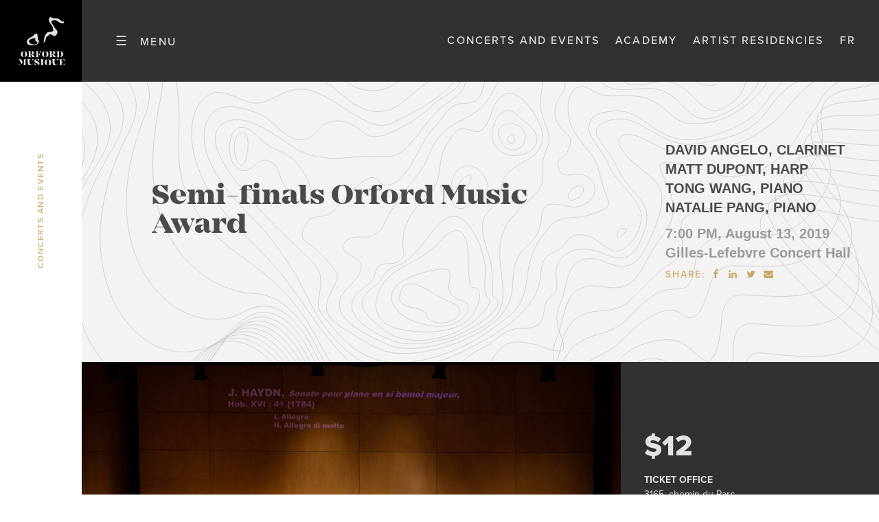

--- FILE ---
content_type: text/html; charset=UTF-8
request_url: https://www.orford.mu/en/concerts-and-events/semi-finals-orford-music-award-2/
body_size: 12349
content:
<!DOCTYPE html>

<html lang="en-CA" class=" " >
	
		
		<head>
		<meta charset="UTF-8" />
		<base href="https://www.orford.mu/en//" />
		<meta name="viewport" content="width=device-width, initial-scale=1.0, maximum-scale=1.0" />
		<meta name='robots' content='index, follow, max-image-preview:large, max-snippet:-1, max-video-preview:-1' />

	<!-- This site is optimized with the Yoast SEO plugin v26.6 - https://yoast.com/wordpress/plugins/seo/ -->
	<title>Semi-finals Orford Music Award &#8212; Orford Musique</title>
<link data-rocket-preload as="style" href="https://fonts.googleapis.com/css?family=Source%20Sans%20Pro%3A400%2C400italic%2C600%2C600italic%2C700italic%2C700&#038;display=swap" rel="preload">
<link href="https://fonts.googleapis.com/css?family=Source%20Sans%20Pro%3A400%2C400italic%2C600%2C600italic%2C700italic%2C700&#038;display=swap" media="print" onload="this.media=&#039;all&#039;" rel="stylesheet">
<noscript data-wpr-hosted-gf-parameters=""><link rel="stylesheet" href="https://fonts.googleapis.com/css?family=Source%20Sans%20Pro%3A400%2C400italic%2C600%2C600italic%2C700italic%2C700&#038;display=swap"></noscript>
<style id="rocket-critical-css">ul{box-sizing:border-box}:root{--wp--preset--font-size--normal:16px;--wp--preset--font-size--huge:42px}*{-webkit-box-sizing:border-box;box-sizing:border-box;color:inherit;font:inherit}html{font-family:sans-serif;-ms-text-size-adjust:100%;-webkit-text-size-adjust:100%}html,body{width:100%;height:100%}body{-webkit-font-smoothing:subpixel-antialiased}article,aside,figure,footer,header,main,menu,nav,section{display:block}nav li{display:inline-block}body,h1,h5,p,figure,ul,nav,menu,input,menu ul,li>ul,iframe{margin:0}input[type="checkbox"],input[type="radio"],menu,menu ul{padding:0}input::-moz-focus-inner{padding:0}iframe{overflow:auto}img,iframe,a img{border:0 none}input::-moz-focus-inner{border:0 none}nav,menu,menu ul{list-style:none;list-style-image:none}img{vertical-align:middle;outline:none}img{height:auto}img{max-width:100%}iframe{width:100%}input{line-height:normal}a{background:transparent;text-decoration:none;position:relative}strong{font-weight:700}small{font-size:75%}h1,h5,ul,p{margin-bottom:1rem}figure{margin-bottom:0}@font-face{font-display:swap;font-family:'fontello';font-weight:normal;font-style:normal;src:url(https://www.orford.mu/wp-content/themes/cake/fonts/fontello.woff2?54074342) format('woff2'),url(https://www.orford.mu/wp-content/themes/cake/fonts/fontello.woff?54074342) format('woff')}@font-face{font-display:swap;font-family:'Mirador';font-weight:400;font-style:normal;src:url(https://www.orford.mu/wp-content/themes/cake/fonts/mirador_extrabold.woff2) format('woff2'),url(https://www.orford.mu/wp-content/themes/cake/fonts/mirador_extrabold.woff) format('woff')}html{font-family:'proxima-nova',sans-serif;font-size:212.5%}body{font-size:0.5294rem;line-height:1.89}@media only screen and (max-width:920px){body{line-height:1.6}}h1{font-family:'Mirador';font-weight:400;font-size:1.2353rem;line-height:1}@media only screen and (max-width:920px){h1{font-family:'Mirador';font-weight:400;font-size:.9rem;line-height:1}}h5{font-family:'Mirador';font-weight:400;font-size:0.5294rem;line-height:1.222}small,.small{font-family:'proxima-nova';font-weight:500;font-size:0.3529rem;line-height:2.8333;letter-spacing:0.1333em;text-transform:uppercase}.super{font-family:'proxima-nova';font-weight:500;font-size:0.66471rem;line-height:1.3664}@media only screen and (max-width:920px){.super{font-size:0.6rem}}body>.nav{text-transform:uppercase;font-size:0.5294rem;line-height:1.1111}.card{font-family:'proxima-nova';font-size:0.4117rem;line-height:1.2143}.card h5{margin-bottom:0.5em}.card h5{font-family:Arial;font-weight:bold;font-size:0.4118rem;line-height:1.4}.card small{line-height:1.2}.header .card h5{font-size:.5882rem}.header .card small{font-size:0.4118rem}main>.single>section>menu{font-family:'proxima-nova';font-size:0.4117rem;line-height:1.5}main>.single>section>menu p{margin-bottom:0.5rem}main>.single>section>menu .super{font-family:'proxima-nova';font-weight:800;font-size:1.2352rem;line-height:1}body{background-color:#ffffff;color:#4A4A4A}main a:not(.btt){color:#CAA764}aside{color:#CAA764}i{color:#CAA764}.bkg-pale{background-color:#f3f3f3;color:#4a4a4a}.bkg-text{background-color:#f3f3f3;color:#4a4a4a}main .bkg-text a:not(.btt){color:#CAA764}.bkg-text aside{color:#CAA764}.bkg-text i{color:#CAA764}.bkg-text{background-image:url(https://www.orford.mu/wp-content/themes/cake/images/texture.svg);background-position:left bottom;background-size:cover}.bkg-dark{background-color:#313131;color:#E2E2E2}main .bkg-dark a:not(.btt){color:#CAA764}.gray,.gray>a{color:#9C9B9B!important}.gold,.gold>a{color:#CAA764!important}body>nav{display:flex;align-items:stretch;justify-content:flex-start;position:fixed;top:0;left:0;width:100%;z-index:4;font-size:0.4705rem}body>nav>li{display:flex;align-items:center}body>nav>.logo{background:#000}body>nav>.logo a{display:block;width:3.5rem;height:1.5rem;background:#000;display:flex;justify-content:center;align-items:center}body>nav>.logo a img{height:50px;width:50px;padding:5px}body[data-top='0']>nav>.logo a{height:3.5rem}body[data-top='0']>nav>.logo a img{height:80px;width:80px}body>nav>.menu{padding-left:1rem;padding-right:1rem;display:flex;align-items:center;justify-content:center;width:5.5rem;background-size:200% 100%;background-image:linear-gradient(to left,#000000 50%,#313131 50%);background-position:0 0}body>nav>.menu>label:before{content:"☰";font-size:1.2em;font-weight:400;padding-right:.5rem;display:inline-block}body>nav>.menu>label:after{content:"Menu"}body>nav>.nav{flex:1;justify-content:flex-end;padding-right:1rem}body>nav>.nav>menu>li{margin-left:.5rem;line-height:1.2}body>.nav,body>.nav .sub-menu{position:fixed;top:3.5rem;bottom:0;width:100%;max-width:9rem;text-align:right;overflow:auto;padding-top:2rem;left:-100%}body>.nav>.close-toggle{position:fixed;top:3.5rem;bottom:2rem;left:9rem;width:0;z-index:-1}body>.nav li>label,body>.nav li>a{transform:translateX(-100%)}body>.nav{background-color:#e2e2e2;z-index:5;font-weight:bold}body>.nav .sub-menu{background-color:#313131;color:#8E8E8E;z-index:6;font-weight:500}#menu-toggle:not(:checked)~.nav{left:-100%}body>.nav li{padding-bottom:1rem;border-bottom:1px solid #cacaca;margin-bottom:1rem;margin-left:1rem;margin-right:1rem}body>.nav .sub-menu li{border-bottom:1px solid #000}body>.nav li:last-child{border-bottom:0 none}body>.nav a{padding-right:1.5rem;display:block}body>.nav li>label{display:flex}body>.nav li>label a{flex:1;align-self:flex-end;padding-right:0}body>.nav li>label:after{content:'>';width:1.5rem;align-self:center;text-align:center;color:#CAA764}body>.nav .retour a{color:#E2E2E2}body>.nav .retour label:after{content:'</style>
	<link rel="canonical" href="https://www.orford.mu/en/concerts-and-events/semi-finals-orford-music-award-2/" />
	<meta property="og:locale" content="en_US" />
	<meta property="og:type" content="article" />
	<meta property="og:title" content="Semi-finals Orford Music Award &#8212; Orford Musique" />
	<meta property="og:description" content="A true springboard to an international career, this high-level competition pits the top 12 students of the Orford Music Academy against each other. Come and vote for your favourite performer! More details &nbsp;" />
	<meta property="og:url" content="https://www.orford.mu/en/concerts-and-events/semi-finals-orford-music-award-2/" />
	<meta property="og:site_name" content="Orford Musique" />
	<meta property="article:publisher" content="https://www.facebook.com/orfordmusique" />
	<meta property="article:modified_time" content="2019-08-06T18:02:57+00:00" />
	<meta property="og:image" content="https://www.orford.mu/wp-content/uploads/2019/03/pom2018_jlai.jpg" />
	<meta property="og:image:width" content="2128" />
	<meta property="og:image:height" content="1456" />
	<meta property="og:image:type" content="image/jpeg" />
	<meta name="twitter:card" content="summary_large_image" />
	<script type="application/ld+json" class="yoast-schema-graph">{"@context":"https://schema.org","@graph":[{"@type":"WebPage","@id":"https://www.orford.mu/en/concerts-and-events/semi-finals-orford-music-award-2/","url":"https://www.orford.mu/en/concerts-and-events/semi-finals-orford-music-award-2/","name":"Semi-finals Orford Music Award &#8212; Orford Musique","isPartOf":{"@id":"https://www.orford.mu/en/#website"},"primaryImageOfPage":{"@id":"https://www.orford.mu/en/concerts-and-events/semi-finals-orford-music-award-2/#primaryimage"},"image":{"@id":"https://www.orford.mu/en/concerts-and-events/semi-finals-orford-music-award-2/#primaryimage"},"thumbnailUrl":"https://www.orford.mu/wp-content/uploads/2019/03/pom2018_jlai.jpg","datePublished":"2019-03-13T20:21:25+00:00","dateModified":"2019-08-06T18:02:57+00:00","breadcrumb":{"@id":"https://www.orford.mu/en/concerts-and-events/semi-finals-orford-music-award-2/#breadcrumb"},"inLanguage":"en-CA","potentialAction":[{"@type":"ReadAction","target":["https://www.orford.mu/en/concerts-and-events/semi-finals-orford-music-award-2/"]}]},{"@type":"ImageObject","inLanguage":"en-CA","@id":"https://www.orford.mu/en/concerts-and-events/semi-finals-orford-music-award-2/#primaryimage","url":"https://www.orford.mu/wp-content/uploads/2019/03/pom2018_jlai.jpg","contentUrl":"https://www.orford.mu/wp-content/uploads/2019/03/pom2018_jlai.jpg","width":2128,"height":1456},{"@type":"BreadcrumbList","@id":"https://www.orford.mu/en/concerts-and-events/semi-finals-orford-music-award-2/#breadcrumb","itemListElement":[{"@type":"ListItem","position":1,"name":"Accueil","item":"https://www.orford.mu/en/"},{"@type":"ListItem","position":2,"name":"Events","item":"https://www.orford.mu/en/concerts-and-events/"},{"@type":"ListItem","position":3,"name":"Semi-finals Orford Music Award"}]},{"@type":"WebSite","@id":"https://www.orford.mu/en/#website","url":"https://www.orford.mu/en/","name":"Orford Musique","description":"Académie de musique","publisher":{"@id":"https://www.orford.mu/en/#organization"},"potentialAction":[{"@type":"SearchAction","target":{"@type":"EntryPoint","urlTemplate":"https://www.orford.mu/en/?s={search_term_string}"},"query-input":{"@type":"PropertyValueSpecification","valueRequired":true,"valueName":"search_term_string"}}],"inLanguage":"en-CA"},{"@type":"Organization","@id":"https://www.orford.mu/en/#organization","name":"Orford Musique","alternateName":"Orford Music","url":"https://www.orford.mu/en/","logo":{"@type":"ImageObject","inLanguage":"en-CA","@id":"https://www.orford.mu/en/#/schema/logo/image/","url":"https://www.orford.mu/wp-content/uploads/2019/11/logo-email.png","contentUrl":"https://www.orford.mu/wp-content/uploads/2019/11/logo-email.png","width":185,"height":186,"caption":"Orford Musique"},"image":{"@id":"https://www.orford.mu/en/#/schema/logo/image/"},"sameAs":["https://www.facebook.com/orfordmusique"]}]}</script>
	<!-- / Yoast SEO plugin. -->


<link rel='dns-prefetch' href='//code.jquery.com' />
<link rel='dns-prefetch' href='//maps.googleapis.com' />
<link rel='dns-prefetch' href='//use.typekit.net' />
<link rel='dns-prefetch' href='//fonts.googleapis.com' />
<link href='https://fonts.gstatic.com' crossorigin rel='preconnect' />
<style id='wp-img-auto-sizes-contain-inline-css' type='text/css'>
img:is([sizes=auto i],[sizes^="auto," i]){contain-intrinsic-size:3000px 1500px}
/*# sourceURL=wp-img-auto-sizes-contain-inline-css */
</style>
<link rel='preload'  href='https://www.orford.mu/wp-includes/css/dist/block-library/style.min.css?ver=a44ff0d9e43c7f5a9e4f8d3101278a16' data-rocket-async="style" as="style" onload="this.onload=null;this.rel='stylesheet'" onerror="this.removeAttribute('data-rocket-async')"  type='text/css' media='all' />
<style id='global-styles-inline-css' type='text/css'>
:root{--wp--preset--aspect-ratio--square: 1;--wp--preset--aspect-ratio--4-3: 4/3;--wp--preset--aspect-ratio--3-4: 3/4;--wp--preset--aspect-ratio--3-2: 3/2;--wp--preset--aspect-ratio--2-3: 2/3;--wp--preset--aspect-ratio--16-9: 16/9;--wp--preset--aspect-ratio--9-16: 9/16;--wp--preset--color--black: #000000;--wp--preset--color--cyan-bluish-gray: #abb8c3;--wp--preset--color--white: #ffffff;--wp--preset--color--pale-pink: #f78da7;--wp--preset--color--vivid-red: #cf2e2e;--wp--preset--color--luminous-vivid-orange: #ff6900;--wp--preset--color--luminous-vivid-amber: #fcb900;--wp--preset--color--light-green-cyan: #7bdcb5;--wp--preset--color--vivid-green-cyan: #00d084;--wp--preset--color--pale-cyan-blue: #8ed1fc;--wp--preset--color--vivid-cyan-blue: #0693e3;--wp--preset--color--vivid-purple: #9b51e0;--wp--preset--color--central-palette-1: #4A4A4A;--wp--preset--color--central-palette-2: #E2E2E2;--wp--preset--color--central-palette-3: #9C9B9B;--wp--preset--color--central-palette-4: #CAA764;--wp--preset--gradient--vivid-cyan-blue-to-vivid-purple: linear-gradient(135deg,rgb(6,147,227) 0%,rgb(155,81,224) 100%);--wp--preset--gradient--light-green-cyan-to-vivid-green-cyan: linear-gradient(135deg,rgb(122,220,180) 0%,rgb(0,208,130) 100%);--wp--preset--gradient--luminous-vivid-amber-to-luminous-vivid-orange: linear-gradient(135deg,rgb(252,185,0) 0%,rgb(255,105,0) 100%);--wp--preset--gradient--luminous-vivid-orange-to-vivid-red: linear-gradient(135deg,rgb(255,105,0) 0%,rgb(207,46,46) 100%);--wp--preset--gradient--very-light-gray-to-cyan-bluish-gray: linear-gradient(135deg,rgb(238,238,238) 0%,rgb(169,184,195) 100%);--wp--preset--gradient--cool-to-warm-spectrum: linear-gradient(135deg,rgb(74,234,220) 0%,rgb(151,120,209) 20%,rgb(207,42,186) 40%,rgb(238,44,130) 60%,rgb(251,105,98) 80%,rgb(254,248,76) 100%);--wp--preset--gradient--blush-light-purple: linear-gradient(135deg,rgb(255,206,236) 0%,rgb(152,150,240) 100%);--wp--preset--gradient--blush-bordeaux: linear-gradient(135deg,rgb(254,205,165) 0%,rgb(254,45,45) 50%,rgb(107,0,62) 100%);--wp--preset--gradient--luminous-dusk: linear-gradient(135deg,rgb(255,203,112) 0%,rgb(199,81,192) 50%,rgb(65,88,208) 100%);--wp--preset--gradient--pale-ocean: linear-gradient(135deg,rgb(255,245,203) 0%,rgb(182,227,212) 50%,rgb(51,167,181) 100%);--wp--preset--gradient--electric-grass: linear-gradient(135deg,rgb(202,248,128) 0%,rgb(113,206,126) 100%);--wp--preset--gradient--midnight: linear-gradient(135deg,rgb(2,3,129) 0%,rgb(40,116,252) 100%);--wp--preset--font-size--small: 13px;--wp--preset--font-size--medium: 20px;--wp--preset--font-size--large: 36px;--wp--preset--font-size--x-large: 42px;--wp--preset--spacing--20: 0.44rem;--wp--preset--spacing--30: 0.67rem;--wp--preset--spacing--40: 1rem;--wp--preset--spacing--50: 1.5rem;--wp--preset--spacing--60: 2.25rem;--wp--preset--spacing--70: 3.38rem;--wp--preset--spacing--80: 5.06rem;--wp--preset--shadow--natural: 6px 6px 9px rgba(0, 0, 0, 0.2);--wp--preset--shadow--deep: 12px 12px 50px rgba(0, 0, 0, 0.4);--wp--preset--shadow--sharp: 6px 6px 0px rgba(0, 0, 0, 0.2);--wp--preset--shadow--outlined: 6px 6px 0px -3px rgb(255, 255, 255), 6px 6px rgb(0, 0, 0);--wp--preset--shadow--crisp: 6px 6px 0px rgb(0, 0, 0);}:where(.is-layout-flex){gap: 0.5em;}:where(.is-layout-grid){gap: 0.5em;}body .is-layout-flex{display: flex;}.is-layout-flex{flex-wrap: wrap;align-items: center;}.is-layout-flex > :is(*, div){margin: 0;}body .is-layout-grid{display: grid;}.is-layout-grid > :is(*, div){margin: 0;}:where(.wp-block-columns.is-layout-flex){gap: 2em;}:where(.wp-block-columns.is-layout-grid){gap: 2em;}:where(.wp-block-post-template.is-layout-flex){gap: 1.25em;}:where(.wp-block-post-template.is-layout-grid){gap: 1.25em;}.has-black-color{color: var(--wp--preset--color--black) !important;}.has-cyan-bluish-gray-color{color: var(--wp--preset--color--cyan-bluish-gray) !important;}.has-white-color{color: var(--wp--preset--color--white) !important;}.has-pale-pink-color{color: var(--wp--preset--color--pale-pink) !important;}.has-vivid-red-color{color: var(--wp--preset--color--vivid-red) !important;}.has-luminous-vivid-orange-color{color: var(--wp--preset--color--luminous-vivid-orange) !important;}.has-luminous-vivid-amber-color{color: var(--wp--preset--color--luminous-vivid-amber) !important;}.has-light-green-cyan-color{color: var(--wp--preset--color--light-green-cyan) !important;}.has-vivid-green-cyan-color{color: var(--wp--preset--color--vivid-green-cyan) !important;}.has-pale-cyan-blue-color{color: var(--wp--preset--color--pale-cyan-blue) !important;}.has-vivid-cyan-blue-color{color: var(--wp--preset--color--vivid-cyan-blue) !important;}.has-vivid-purple-color{color: var(--wp--preset--color--vivid-purple) !important;}.has-black-background-color{background-color: var(--wp--preset--color--black) !important;}.has-cyan-bluish-gray-background-color{background-color: var(--wp--preset--color--cyan-bluish-gray) !important;}.has-white-background-color{background-color: var(--wp--preset--color--white) !important;}.has-pale-pink-background-color{background-color: var(--wp--preset--color--pale-pink) !important;}.has-vivid-red-background-color{background-color: var(--wp--preset--color--vivid-red) !important;}.has-luminous-vivid-orange-background-color{background-color: var(--wp--preset--color--luminous-vivid-orange) !important;}.has-luminous-vivid-amber-background-color{background-color: var(--wp--preset--color--luminous-vivid-amber) !important;}.has-light-green-cyan-background-color{background-color: var(--wp--preset--color--light-green-cyan) !important;}.has-vivid-green-cyan-background-color{background-color: var(--wp--preset--color--vivid-green-cyan) !important;}.has-pale-cyan-blue-background-color{background-color: var(--wp--preset--color--pale-cyan-blue) !important;}.has-vivid-cyan-blue-background-color{background-color: var(--wp--preset--color--vivid-cyan-blue) !important;}.has-vivid-purple-background-color{background-color: var(--wp--preset--color--vivid-purple) !important;}.has-black-border-color{border-color: var(--wp--preset--color--black) !important;}.has-cyan-bluish-gray-border-color{border-color: var(--wp--preset--color--cyan-bluish-gray) !important;}.has-white-border-color{border-color: var(--wp--preset--color--white) !important;}.has-pale-pink-border-color{border-color: var(--wp--preset--color--pale-pink) !important;}.has-vivid-red-border-color{border-color: var(--wp--preset--color--vivid-red) !important;}.has-luminous-vivid-orange-border-color{border-color: var(--wp--preset--color--luminous-vivid-orange) !important;}.has-luminous-vivid-amber-border-color{border-color: var(--wp--preset--color--luminous-vivid-amber) !important;}.has-light-green-cyan-border-color{border-color: var(--wp--preset--color--light-green-cyan) !important;}.has-vivid-green-cyan-border-color{border-color: var(--wp--preset--color--vivid-green-cyan) !important;}.has-pale-cyan-blue-border-color{border-color: var(--wp--preset--color--pale-cyan-blue) !important;}.has-vivid-cyan-blue-border-color{border-color: var(--wp--preset--color--vivid-cyan-blue) !important;}.has-vivid-purple-border-color{border-color: var(--wp--preset--color--vivid-purple) !important;}.has-vivid-cyan-blue-to-vivid-purple-gradient-background{background: var(--wp--preset--gradient--vivid-cyan-blue-to-vivid-purple) !important;}.has-light-green-cyan-to-vivid-green-cyan-gradient-background{background: var(--wp--preset--gradient--light-green-cyan-to-vivid-green-cyan) !important;}.has-luminous-vivid-amber-to-luminous-vivid-orange-gradient-background{background: var(--wp--preset--gradient--luminous-vivid-amber-to-luminous-vivid-orange) !important;}.has-luminous-vivid-orange-to-vivid-red-gradient-background{background: var(--wp--preset--gradient--luminous-vivid-orange-to-vivid-red) !important;}.has-very-light-gray-to-cyan-bluish-gray-gradient-background{background: var(--wp--preset--gradient--very-light-gray-to-cyan-bluish-gray) !important;}.has-cool-to-warm-spectrum-gradient-background{background: var(--wp--preset--gradient--cool-to-warm-spectrum) !important;}.has-blush-light-purple-gradient-background{background: var(--wp--preset--gradient--blush-light-purple) !important;}.has-blush-bordeaux-gradient-background{background: var(--wp--preset--gradient--blush-bordeaux) !important;}.has-luminous-dusk-gradient-background{background: var(--wp--preset--gradient--luminous-dusk) !important;}.has-pale-ocean-gradient-background{background: var(--wp--preset--gradient--pale-ocean) !important;}.has-electric-grass-gradient-background{background: var(--wp--preset--gradient--electric-grass) !important;}.has-midnight-gradient-background{background: var(--wp--preset--gradient--midnight) !important;}.has-small-font-size{font-size: var(--wp--preset--font-size--small) !important;}.has-medium-font-size{font-size: var(--wp--preset--font-size--medium) !important;}.has-large-font-size{font-size: var(--wp--preset--font-size--large) !important;}.has-x-large-font-size{font-size: var(--wp--preset--font-size--x-large) !important;}
/*# sourceURL=global-styles-inline-css */
</style>

<style id='classic-theme-styles-inline-css' type='text/css'>
/*! This file is auto-generated */
.wp-block-button__link{color:#fff;background-color:#32373c;border-radius:9999px;box-shadow:none;text-decoration:none;padding:calc(.667em + 2px) calc(1.333em + 2px);font-size:1.125em}.wp-block-file__button{background:#32373c;color:#fff;text-decoration:none}
/*# sourceURL=/wp-includes/css/classic-themes.min.css */
</style>
<link rel='preload'  href='https://www.orford.mu/wp-content/plugins/simple-youtube-responsive/css/yt-responsive.css?ver=3.2.5' data-rocket-async="style" as="style" onload="this.onload=null;this.rel='stylesheet'" onerror="this.removeAttribute('data-rocket-async')"  type='text/css' media='all' />
<link rel='preload'  href='https://www.orford.mu/wp-content/themes/cake/style.css?ver=1.1' data-rocket-async="style" as="style" onload="this.onload=null;this.rel='stylesheet'" onerror="this.removeAttribute('data-rocket-async')"  type='text/css' media='all' />
<link rel='preload'  href='https://use.typekit.net/jxh4pns.css?ver=a44ff0d9e43c7f5a9e4f8d3101278a16' data-rocket-async="style" as="style" onload="this.onload=null;this.rel='stylesheet'" onerror="this.removeAttribute('data-rocket-async')"  type='text/css' media='all'  data-noprefix />

<style id="kt_central_palette_gutenberg_css" type="text/css">.has-central-palette-1-color{color:#4A4A4A}.has-central-palette-1-background-color{background-color:#4A4A4A}.has-central-palette-2-color{color:#E2E2E2}.has-central-palette-2-background-color{background-color:#E2E2E2}.has-central-palette-3-color{color:#9C9B9B}.has-central-palette-3-background-color{background-color:#9C9B9B}.has-central-palette-4-color{color:#CAA764}.has-central-palette-4-background-color{background-color:#CAA764}
</style>
<script type="text/javascript" src="https://code.jquery.com/jquery-2.2.4.min.js?ver=2.2.4" id="jquery-js"></script>
<meta name="generator" content="WPML ver:4.8.6 stt:1,4;" />
<!-- Google tag (gtag.js) -->
	<script async src="https://www.googletagmanager.com/gtag/js?id=G-3JP99QJV1N"></script>
	<script>
	window.dataLayer = window.dataLayer || [];
	function gtag(){dataLayer.push(arguments);}
	gtag("js", new Date());
	gtag("config", "G-3JP99QJV1N");
	</script><!-- Google Tag Manager -->
	<script>(function(w,d,s,l,i){w[l]=w[l]||[];w[l].push({"gtm.start":
	new Date().getTime(),event:"gtm.js"});var f=d.getElementsByTagName(s)[0],
	j=d.createElement(s),dl=l!="dataLayer"?"&l="+l:"";j.async=true;j.src=
	"https://www.googletagmanager.com/gtm.js?id="+i+dl;f.parentNode.insertBefore(j,f);
	})(window,document,"script","dataLayer","GTM-KRPL3C9X");</script>
	<!-- End Google Tag Manager --><link rel="icon" href="https://www.orford.mu/wp-content/uploads/2019/04/cropped-favicon_orford_mu-32x32.jpg" sizes="32x32" />
<link rel="icon" href="https://www.orford.mu/wp-content/uploads/2019/04/cropped-favicon_orford_mu-192x192.jpg" sizes="192x192" />
<link rel="apple-touch-icon" href="https://www.orford.mu/wp-content/uploads/2019/04/cropped-favicon_orford_mu-180x180.jpg" />
<meta name="msapplication-TileImage" content="https://www.orford.mu/wp-content/uploads/2019/04/cropped-favicon_orford_mu-270x270.jpg" />
		<style type="text/css" id="wp-custom-css">
			img.attachment-logos-2x {
    max-width: 200px !important;
    width: 200px !important;
    height: auto !important;
}
		</style>
		<script>
/*! loadCSS rel=preload polyfill. [c]2017 Filament Group, Inc. MIT License */
(function(w){"use strict";if(!w.loadCSS){w.loadCSS=function(){}}
var rp=loadCSS.relpreload={};rp.support=(function(){var ret;try{ret=w.document.createElement("link").relList.supports("preload")}catch(e){ret=!1}
return function(){return ret}})();rp.bindMediaToggle=function(link){var finalMedia=link.media||"all";function enableStylesheet(){link.media=finalMedia}
if(link.addEventListener){link.addEventListener("load",enableStylesheet)}else if(link.attachEvent){link.attachEvent("onload",enableStylesheet)}
setTimeout(function(){link.rel="stylesheet";link.media="only x"});setTimeout(enableStylesheet,3000)};rp.poly=function(){if(rp.support()){return}
var links=w.document.getElementsByTagName("link");for(var i=0;i<links.length;i++){var link=links[i];if(link.rel==="preload"&&link.getAttribute("as")==="style"&&!link.getAttribute("data-loadcss")){link.setAttribute("data-loadcss",!0);rp.bindMediaToggle(link)}}};if(!rp.support()){rp.poly();var run=w.setInterval(rp.poly,500);if(w.addEventListener){w.addEventListener("load",function(){rp.poly();w.clearInterval(run)})}else if(w.attachEvent){w.attachEvent("onload",function(){rp.poly();w.clearInterval(run)})}}
if(typeof exports!=="undefined"){exports.loadCSS=loadCSS}
else{w.loadCSS=loadCSS}}(typeof global!=="undefined"?global:this))
</script>	
	<meta name="generator" content="WP Rocket 3.20.2" data-wpr-features="wpr_async_css wpr_desktop" /></head>	
	<body class="wp-singular orfmu_evenements-template-default single single-orfmu_evenements postid-2112 wp-theme-cake semi-finals-orford-music-award-2 en" data-top="0">

		<input type="checkbox" class="toggle" id="menu-toggle"/>
		
		<nav class="small bkg-dark">
			<li class="logo">
				<a title="Orford Musique" href="https://www.orford.mu/en/">
					<img width="1" height="1" src="https://www.orford.mu/wp-content/uploads/2019/03/orford_musique_logo_white.svg" class="attachment-svg size-svg" alt="orford_musique_logo_white" decoding="async" />				</a>
			</li>
			
			<li class="menu">
				<label for="menu-toggle"/></li>
			</li>			
			
			<li class="nav">
	
				<menu>
					<li id="menu-item-11925" class="menu-item menu-item-type-custom menu-item-object-custom menu-item-11925"><a href="https://www.orford.mu/en/concerts-and-events/">Concerts and Events</a></li>
<li id="menu-item-16405" class="menu-item menu-item-type-post_type menu-item-object-page menu-item-16405"><a href="https://www.orford.mu/en/academy/">Academy</a></li>
<li id="menu-item-13178" class="menu-item menu-item-type-post_type menu-item-object-page menu-item-13178"><a href="https://www.orford.mu/en/artist-residencies/">Artist Residencies</a></li>
<li id="menu-item-1732" class="menu-item menu-item-type-custom menu-item-object-custom menu-item-1732"><a href="https://www.orford.mu/concerts-et-evenements/demi-finale-du-prix-orford-musique-2/">fr</a></li>
				</menu>
			</li>
		</nav>	
		
				
		<menu class="nav bkg-pale">
			<label for="menu-toggle" class="close-toggle"></label>
			<li id="menu-item-1761" class="menu-item menu-item-type-post_type menu-item-object-page menu-item-has-children menu-item-1761"><input type="checkbox" id="toggle_1761" name="group_0" class="nav_toggle toggle"/><label for="toggle_1761" class="nav"><a title="About us" href="https://www.orford.mu/en/about-us/">About us</a></label>
<ul  class="sub-menu">
	<li id="menu-item-7899" class="retour menu-item menu-item-type-post_type menu-item-object-page menu-item-7899"><label for="toggle_1761" class="close"><a title="Back" href="https://www.orford.mu/en/about-us/">Back</a></label></li>
	<li id="menu-item-1763" class="menu-item menu-item-type-post_type menu-item-object-page menu-item-1763"><a title="About us" href="https://www.orford.mu/en/about-us/">About us</a></li>
	<li id="menu-item-1764" class="menu-item menu-item-type-post_type menu-item-object-page menu-item-1764"><a title="Our Story" href="https://www.orford.mu/en/about-us/our-story/">Our Story</a></li>
	<li id="menu-item-1765" class="menu-item menu-item-type-post_type menu-item-object-page menu-item-1765"><a title="Our Team" href="https://www.orford.mu/en/about-us/our-team/">Our Team</a></li>
	<li id="menu-item-5675" class="menu-item menu-item-type-post_type menu-item-object-page menu-item-5675"><a title="Refund Policy" href="https://www.orford.mu/en/about-us/politique-de-remboursement/">Refund Policy</a></li>
	<li id="menu-item-6052" class="menu-item menu-item-type-post_type menu-item-object-page menu-item-6052"><a title="Site Map" href="https://www.orford.mu/en/site-map/">Site Map</a></li>
</ul>
</li>
<li id="menu-item-11927" class="menu-item menu-item-type-custom menu-item-object-custom menu-item-has-children menu-item-11927"><input type="checkbox" id="toggle_11927" name="group_0" class="nav_toggle toggle"/><label for="toggle_11927" class="nav"><a title="Concerts and Events" href="https://www.orford.mu/en/concerts-and-events-temporary/">Concerts and Events</a></label>
<ul  class="sub-menu">
	<li id="menu-item-1758" class="retour current-page-ancestor menu-item menu-item-type-post_type menu-item-object-page menu-item-1758"><label for="toggle_11927" class="close"><a title="Back" href="https://www.orford.mu/en/concerts-and-events/">Back</a></label></li>
	<li id="menu-item-11926" class="menu-item menu-item-type-custom menu-item-object-custom menu-item-11926"><a title="Concerts and Events" href="https://www.orford.mu/en/concerts-and-events/">Concerts and Events</a></li>
	<li id="menu-item-12319" class="menu-item menu-item-type-post_type menu-item-object-page menu-item-12319"><a title="Programs" href="https://www.orford.mu/en/programmes/">Programs</a></li>
	<li id="menu-item-1760" class="menu-item menu-item-type-post_type menu-item-object-page menu-item-1760"><a title="Orford Music Award" href="https://www.orford.mu/en/orford-music-award/">Orford Music Award</a></li>
</ul>
</li>
<li id="menu-item-16407" class="menu-item menu-item-type-post_type menu-item-object-page menu-item-has-children menu-item-16407"><input type="checkbox" id="toggle_16407" name="group_0" class="nav_toggle toggle"/><label for="toggle_16407" class="nav"><a title="Academy" href="https://www.orford.mu/en/academy/">Academy</a></label>
<ul  class="sub-menu">
	<li id="menu-item-16417" class="menu-item menu-item-type-post_type menu-item-object-page menu-item-16417"><a title="Academy" href="https://www.orford.mu/en/academy/">Academy</a></li>
	<li id="menu-item-16408" class="menu-item menu-item-type-post_type menu-item-object-page menu-item-has-children menu-item-16408"><input type="checkbox" id="toggle_16408" name="group_16407" class="nav_toggle toggle"/><label for="toggle_16408" class="nav"><a title="Apply" href="https://www.orford.mu/en/academy/application/">Apply</a></label>
	<ul  class="sub-menu">
		<li id="menu-item-16416" class="back menu-item menu-item-type-post_type menu-item-object-page menu-item-16416"><a title="Back" href="https://www.orford.mu/en/academy/application/">Back</a></li>
		<li id="menu-item-16418" class="menu-item menu-item-type-post_type menu-item-object-page menu-item-16418"><a title="Apply" href="https://www.orford.mu/en/academy/application/">Apply</a></li>
		<li id="menu-item-16410" class="menu-item menu-item-type-post_type menu-item-object-page menu-item-16410"><a title="Tuition Fees Payment" href="https://www.orford.mu/en/academy/tuition-fees/">Tuition Fees Payment</a></li>
		<li id="menu-item-16409" class="menu-item menu-item-type-post_type menu-item-object-page menu-item-16409"><a title="Audition material" href="https://www.orford.mu/en/academy/audition-material/">Audition material</a></li>
		<li id="menu-item-16420" class="menu-item menu-item-type-custom menu-item-object-custom menu-item-16420"><a title="Cancellation Policy" href="https://www.orford.mu/en/academy/faq/#policies">Cancellation Policy</a></li>
	</ul>
</li>
	<li id="menu-item-16412" class="menu-item menu-item-type-post_type menu-item-object-page menu-item-16412"><a title="Classes &#038; Workshops" href="https://www.orford.mu/en/academy/classes-workshops/">Classes &#038; Workshops</a></li>
	<li id="menu-item-16413" class="menu-item menu-item-type-post_type menu-item-object-page menu-item-16413"><a title="Collaborative pianists" href="https://www.orford.mu/en/academy/collaborative-pianists/">Collaborative pianists</a></li>
	<li id="menu-item-16414" class="menu-item menu-item-type-post_type menu-item-object-page menu-item-16414"><a title="Orford Music Award" href="https://www.orford.mu/en/academy/orford-music-award/">Orford Music Award</a></li>
	<li id="menu-item-16411" class="menu-item menu-item-type-post_type menu-item-object-page menu-item-16411"><a title="FAQ" href="https://www.orford.mu/en/academy/faq/">FAQ</a></li>
</ul>
</li>
<li id="menu-item-13180" class="menu-item menu-item-type-post_type menu-item-object-page menu-item-13180"><a title="Artist Residencies" href="https://www.orford.mu/en/artist-residencies/">Artist Residencies</a></li>
<li id="menu-item-7835" class="menu-item menu-item-type-post_type menu-item-object-page menu-item-has-children menu-item-7835"><input type="checkbox" id="toggle_7835" name="group_0" class="nav_toggle toggle"/><label for="toggle_7835" class="nav"><a title="Support Us" href="https://www.orford.mu/en/?page_id=7720">Support Us</a></label>
<ul  class="sub-menu">
	<li id="menu-item-7897" class="retour menu-item menu-item-type-post_type menu-item-object-page menu-item-7897"><label for="toggle_7835" class="close"><a title="Back" href="https://www.orford.mu/en/?page_id=7720">Back</a></label></li>
	<li id="menu-item-7840" class="menu-item menu-item-type-post_type menu-item-object-page menu-item-7840"><a title="Support Us" href="https://www.orford.mu/en/?page_id=7720">Support Us</a></li>
	<li id="menu-item-7839" class="menu-item menu-item-type-post_type menu-item-object-page menu-item-7839"><a title="Annual Fundraiser" href="https://www.orford.mu/en/support-orford-music/annual-fundraiser/">Annual Fundraiser</a></li>
	<li id="menu-item-7901" class="menu-item menu-item-type-post_type menu-item-object-page menu-item-7901"><a title="Our Donors" href="https://www.orford.mu/en/support-orford-music/our-donors/">Our Donors</a></li>
	<li id="menu-item-1782" class="menu-item menu-item-type-post_type menu-item-object-page menu-item-1782"><a title="Volunteer With Us" href="https://www.orford.mu/en/support-orford-music/volunteer-with-us/">Volunteer With Us</a></li>
	<li id="menu-item-11542" class="menu-item menu-item-type-post_type menu-item-object-page menu-item-11542"><a title="Scholarship Recipient Report" href="https://www.orford.mu/en/support-orford-music/bilan-des-boursiers/">Scholarship Recipient Report</a></li>
</ul>
</li>
<li id="menu-item-1767" class="menu-item menu-item-type-post_type menu-item-object-page menu-item-1767"><a title="Jobs" href="https://www.orford.mu/en/jobs/">Jobs</a></li>
<li id="menu-item-1784" class="menu-item menu-item-type-post_type menu-item-object-page menu-item-1784"><a title="Contact Us" href="https://www.orford.mu/en/contact-us/">Contact Us</a></li>
<li id="menu-item-11539" class="menu-item menu-item-type-custom menu-item-object-custom menu-item-11539"><a title="Boutique" target="_blank" href="https://orfordmusique-boutique.tuxedobillet.com/">Boutique</a></li>
<li id="menu-item-1783" class="menu-item menu-item-type-post_type menu-item-object-page menu-item-1783"><a title="News" href="https://www.orford.mu/en/news/">News</a></li>
		</menu>
		
		<main data-rocket-location-hash="adc285f638b63c4110da1d803b711c40">
		<!--
			
			<section class="message bkg-pale" style="padding: .25rem .5rem">
				<div>
											<strong>COVID-19&nbsp;:</strong> Update - Orford Music will be closed to the public and all activities are suspended until further notice. <a class="strong" href="https://www.orford.mu/en/news/covid-19-orford-music-temporarily-closed-to-the-public/">View&nbsp;updates</a>
									</div>
			</section> 
				--><header data-rocket-location-hash="705b434ffdb0415c3107381b82fd7751" class="module header">
	
	<section data-rocket-location-hash="70e28e532fab37fff387795a814dae99" class="bkg-text">
	
		<aside>
			<small>Concerts and Events</small>
		</aside>
			
		<ul class="ctn">
			<li class="item">
				<section data-rocket-location-hash="372b731e1cb055b2c1a710227f2f6cd6">
					<article>
						<div data-rocket-location-hash="a71c5681b3c30e6b140882b852ae9f99" class="inner">
							<h1>Semi-finals Orford Music Award</h1>
						</div>
					</article>
					<footer class="card">
						<div class="inner">
															<h5 class="caps">David Angelo, clarinet<br />
Matt Dupont, harp<br />
Tong Wang, piano<br />
Natalie Pang, piano</h5>
															
								<h5 class='gray'>7:00 PM, August 13, 2019<br/><a href="https://goo.gl/maps/KvNGBLBQFP72">Gilles-Lefebvre Concert Hall</a></h5>
														<small class="inner gold">
								Share:
<a class="sharing" href="http://www.facebook.com/sharer.php?u=https://www.orford.mu/en/concerts-and-events/semi-finals-orford-music-award-2/"><i title="Facebook"></i></a> 
<a class="sharing" href="http://www.linkedin.com/shareArticle?mini=true&url=https://www.orford.mu/en/concerts-and-events/semi-finals-orford-music-award-2/"><i title="LinkedIn"></i></a> 
<a class="sharing" href="http://twitter.com/share?url=https://www.orford.mu/en/concerts-and-events/semi-finals-orford-music-award-2/&text=Semi-finals Orford Music Award%20"><i title="Twitter"></i></a> 
<a class="sharing" href="mailto:?subject=Semi-finals Orford Music Award&body=%20https://www.orford.mu/en/concerts-and-events/semi-finals-orford-music-award-2/"><i title="Courriel"></i></a>							</small>
						</div>
					</footer>
				</section>
			</li>
		</ul>
	</section>

</header>


	
<article data-rocket-location-hash="877cec9a1b62abf54e105e939a68bb55" class="module single orfmu_evenements">
	
	<section data-rocket-location-hash="8741c0659f68b551059dc4c3d93a8855">
		
		<ul class="ctn">
			<li class="item"><section>
	<figure>
		<img width="1064" height="728" src="https://www.orford.mu/wp-content/uploads/2019/03/pom2018_jlai-1064x728.jpg" class="attachment-single size-single wp-post-image" alt="_POM2018_JLai" decoding="async" fetchpriority="high" srcset="https://www.orford.mu/wp-content/uploads/2019/03/pom2018_jlai-1064x728.jpg 1064w, https://www.orford.mu/wp-content/uploads/2019/03/pom2018_jlai-300x205.jpg 300w, https://www.orford.mu/wp-content/uploads/2019/03/pom2018_jlai-768x525.jpg 768w, https://www.orford.mu/wp-content/uploads/2019/03/pom2018_jlai-1024x701.jpg 1024w, https://www.orford.mu/wp-content/uploads/2019/03/pom2018_jlai-1140x780.jpg 1140w, https://www.orford.mu/wp-content/uploads/2019/03/pom2018_jlai-855x585.jpg 855w, https://www.orford.mu/wp-content/uploads/2019/03/pom2018_jlai-703x481.jpg 703w, https://www.orford.mu/wp-content/uploads/2019/03/pom2018_jlai-570x390.jpg 570w, https://www.orford.mu/wp-content/uploads/2019/03/pom2018_jlai-532x364.jpg 532w, https://www.orford.mu/wp-content/uploads/2019/03/pom2018_jlai-285x195.jpg 285w, https://www.orford.mu/wp-content/uploads/2019/03/pom2018_jlai-292x200.jpg 292w, https://www.orford.mu/wp-content/uploads/2019/03/pom2018_jlai-146x100.jpg 146w" sizes="(max-width: 1064px) 100vw, 1064px" />	</figure>
					
	<article>
		<div class="inner">
			
			<p>A true springboard to an international career, this high-level competition pits the top <strong>12 students of the Orford Music Academy</strong> against each other. Come and vote for your favourite performer!</p>
<p><a class="btt" href="https://www.orford.mu/en/orford-music-award/">More details</a></p>
<p>&nbsp;</p>
			
						
					</div>
	</article>
</section></li>
		</ul>
		
		
<menu class="bkg-dark">
	<div class="inner">
					<p class="super">$12</p>
						
					<p><strong class="caps">Ticket Office</strong><br/>3165, chemin du Parc<br />
Orford (Québec) J1X 7A2<br/><a href="tel:+18198433981">819 843-3981, ext. 232</a><br/><a href="mailto:billetterie@orford.mu">billetterie@orford.mu</a></p>
			
				
			
				
					<p><a class="btt" href="https://orfordmusique.tuxedobillet.com/main/prix-orford-musique-demi-finales-13-aout" title="Buy your Ticket">Buy your Ticket</a>
						
					<hr/>
			<p><strong>ADDITIONAL FEES</strong></p>
<p>In person or by phone: $5 per transaction<br />
No service fees for tickets purchased online</p>
<p>Taxes are not included.</p>
<p><strong>ADDITIONAL INFORMATION</strong></p>
<p>All sales are final: tickets will be exchanged or refunded only in the event that a concert is cancelled by Orford Music. Ticket office fees are non-refundable.</p>
<p>Persons with reduced mobility are invited to contact the box office to purchase tickets so that we can provide services adapted to their needs. Ticket office fees will not be charged.</p>
<p><a href="mailto:billetterie@orford.mu">Any questions?</a></p>
			
			
							
			</div>
</menu>		
	</section>
	
</article>

		


	


<article class="module square bkg-white" >
		
	<section>
		
		
		
			<ul class="ctn">
			
																			<li class="item">
<section class="bkg-text" >
	<article >
		<div class="inner">
			<h3>Box Office</h3>
<p>Please note that the box office will be closed <strong>through March 10, 2026</strong>. For any inquiries, feel free to reach out by phone or email — we’ll get back to you as soon as possible.</p>
<p>819 843-3981, ext. 232<br />
<a href="mailto:billetterie@orford.mu">billetterie@orford.mu</a></p>
		</div>
	</article>
</section>

</li>
																			<li class="item">
<section class="bkg-text-white" >
	<article >
		<div class="inner">
			<h3>Follow us!</h3>
<p>Follow us on social media and subscribe to our newsletter to stay up to date on upcoming events and have access to exclusive content!</p>
<h3><a href="https://www.instagram.com/orfordmusique/"><img loading="lazy" decoding="async" class="alignnone wp-image-5601" src="https://www.orford.mu/wp-content/uploads/2020/06/pngitem_2427082-150x150.png" alt="Instagram" width="34" height="34" srcset="https://www.orford.mu/wp-content/uploads/2020/06/pngitem_2427082-150x150.png 150w, https://www.orford.mu/wp-content/uploads/2020/06/pngitem_2427082-300x300.png 300w, https://www.orford.mu/wp-content/uploads/2020/06/pngitem_2427082-768x768.png 768w, https://www.orford.mu/wp-content/uploads/2020/06/pngitem_2427082-1024x1024.png 1024w, https://www.orford.mu/wp-content/uploads/2020/06/pngitem_2427082-1012x1041.png 1012w, https://www.orford.mu/wp-content/uploads/2020/06/pngitem_2427082-660x660.png 660w, https://www.orford.mu/wp-content/uploads/2020/06/pngitem_2427082-200x200.png 200w, https://www.orford.mu/wp-content/uploads/2020/06/pngitem_2427082-100x100.png 100w, https://www.orford.mu/wp-content/uploads/2020/06/pngitem_2427082.png 1041w" sizes="auto, (max-width: 34px) 100vw, 34px" /></a><a href="https://www.facebook.com/orfordmusique"> <img loading="lazy" decoding="async" class="alignnone wp-image-5599" src="https://www.orford.mu/wp-content/uploads/2020/06/pngitem_183391-150x150.png" alt="Facebook_Icon" width="33" height="33" srcset="https://www.orford.mu/wp-content/uploads/2020/06/pngitem_183391-150x150.png 150w, https://www.orford.mu/wp-content/uploads/2020/06/pngitem_183391-300x300.png 300w, https://www.orford.mu/wp-content/uploads/2020/06/pngitem_183391-768x768.png 768w, https://www.orford.mu/wp-content/uploads/2020/06/pngitem_183391-1024x1024.png 1024w, https://www.orford.mu/wp-content/uploads/2020/06/pngitem_183391-1760x1680.png 1760w, https://www.orford.mu/wp-content/uploads/2020/06/pngitem_183391-1540x1470.png 1540w, https://www.orford.mu/wp-content/uploads/2020/06/pngitem_183391-1452x1386.png 1452w, https://www.orford.mu/wp-content/uploads/2020/06/pngitem_183391-1320x1320.png 1320w, https://www.orford.mu/wp-content/uploads/2020/06/pngitem_183391-880x840.png 880w, https://www.orford.mu/wp-content/uploads/2020/06/pngitem_183391-770x735.png 770w, https://www.orford.mu/wp-content/uploads/2020/06/pngitem_183391-660x660.png 660w, https://www.orford.mu/wp-content/uploads/2020/06/pngitem_183391-418x399.png 418w, https://www.orford.mu/wp-content/uploads/2020/06/pngitem_183391-220x210.png 220w, https://www.orford.mu/wp-content/uploads/2020/06/pngitem_183391-200x200.png 200w, https://www.orford.mu/wp-content/uploads/2020/06/pngitem_183391-100x100.png 100w" sizes="auto, (max-width: 33px) 100vw, 33px" /></a> <a href="http://eepurl.com/ck3HLP"><img loading="lazy" decoding="async" class="alignnone wp-image-5642" src="https://www.orford.mu/wp-content/uploads/2020/06/1490129331-rounded07_82197-150x150.png" alt="" width="35" height="35" srcset="https://www.orford.mu/wp-content/uploads/2020/06/1490129331-rounded07_82197-150x150.png 150w, https://www.orford.mu/wp-content/uploads/2020/06/1490129331-rounded07_82197-300x300.png 300w, https://www.orford.mu/wp-content/uploads/2020/06/1490129331-rounded07_82197-200x200.png 200w, https://www.orford.mu/wp-content/uploads/2020/06/1490129331-rounded07_82197-100x100.png 100w, https://www.orford.mu/wp-content/uploads/2020/06/1490129331-rounded07_82197.png 512w" sizes="auto, (max-width: 35px) 100vw, 35px" /></a></h3>
		</div>
	</article>
</section>

</li>
							
			</ul>
		
				
	</section>
	
		
</article>	
		


			

		</main>
	
		<footer class="bkg-dark" >

			<div class="inner">
				
				<article class="nav">
					<header><h5>Menu</h5></header>
					<nav class="small">
						<li id="menu-item-7887" class="menu-item menu-item-type-post_type menu-item-object-page menu-item-7887"><a href="https://www.orford.mu/en/about-us/">About us</a></li>
<li id="menu-item-11924" class="menu-item menu-item-type-custom menu-item-object-custom menu-item-11924"><a href="https://www.orford.mu/en/concerts-and-events/">Concerts and Events</a></li>
<li id="menu-item-16404" class="menu-item menu-item-type-post_type menu-item-object-page menu-item-16404"><a href="https://www.orford.mu/en/academy/">Academy</a></li>
<li id="menu-item-13179" class="menu-item menu-item-type-post_type menu-item-object-page menu-item-13179"><a href="https://www.orford.mu/en/artist-residencies/">Artist Residencies</a></li>
<li id="menu-item-7890" class="menu-item menu-item-type-post_type menu-item-object-page menu-item-7890"><a href="https://www.orford.mu/en/jobs/">Jobs</a></li>
<li id="menu-item-1741" class="menu-item menu-item-type-post_type menu-item-object-page menu-item-1741"><a href="https://www.orford.mu/en/contact-us/">Contact Us</a></li>
<li id="menu-item-12871" class="menu-item menu-item-type-post_type menu-item-object-page menu-item-12871"><a href="https://www.orford.mu/en/politique-de-confidentialite/">Privacy Policy</a></li>
<li id="menu-item-1742" class="menu-item menu-item-type-post_type menu-item-object-page menu-item-1742"><a href="https://www.orford.mu/en/news/">News</a></li>
					</nav> 
				</article>
				
				<article data-rocket-location-hash="f563f3846a79391d2cdfc245cd5796ff" class="address">
					<header><h5>Address</h5></header>
					<address class="small">
												<p>
							3165, chemin du Parc<br />
Orford (Québec) J1X 7A2<br />
Canada<br/>
							<a href="tel:+18198433981">tel: 819 843-3981</a>						</p>
				
						<p>
							Registration number :<br/>
							122918642RR0001						</p>
					</address> 
				</article>
				
				
				<article data-rocket-location-hash="9af15d2fa28c00f65441b9dc2538abdc" class="socialmedia">
					<header><h5>Follow Us</h5></header>
					<nav class="small">
						<li id="menu-item-1743" class="link-facebook menu-item menu-item-type-post_type menu-item-object-orfmu_social_media menu-item-1743"><a target="_blank" href="https://www.facebook.com/orfordmusique">Facebook</a></li>
<li id="menu-item-1745" class="link-youtube menu-item menu-item-type-post_type menu-item-object-orfmu_social_media menu-item-1745"><a target="_blank" href="https://www.youtube.com/channel/UCdfP-S-DtKIX1pPjmfYx1tA">Youtube</a></li>
<li id="menu-item-1746" class="link-linkedin menu-item menu-item-type-post_type menu-item-object-orfmu_social_media menu-item-1746"><a target="_blank" href="https://ca.linkedin.com/company/centre-d%27arts-orford">LinkedIn</a></li>
<li id="menu-item-5027" class="link-mailchimp menu-item menu-item-type-post_type menu-item-object-orfmu_social_media menu-item-5027"><a target="_blank" href="http://eepurl.com/ck3HLP">Newsletter</a></li>
					</nav>  
				</article>
				
				<aside class="logo">
					<a title="Orford Musique" href="https://www.orford.mu/en/">
						<img width="1" height="1" src="https://www.orford.mu/wp-content/uploads/2019/03/orford_musique_logo_white.svg" class="attachment-svg size-svg" alt="orford_musique_logo_white" decoding="async" loading="lazy" />					</a>
				</aside>
			</div>
			
			<div data-rocket-location-hash="dab75193537c923376b2f8e357a7c569" class="copyright footnote small bkg-white">
				<small>2025 ©&nbsp;Orford&nbsp;Musique</small>
				<small>All rights reserved</small>
				<a class="small" href="">privacy Policy</a>
			</div>
			
		
		</footer>
				
		<script type="speculationrules">
{"prefetch":[{"source":"document","where":{"and":[{"href_matches":"/en/*"},{"not":{"href_matches":["/wp-*.php","/wp-admin/*","/wp-content/uploads/*","/wp-content/*","/wp-content/plugins/*","/wp-content/themes/cake/*","/en/*\\?(.+)"]}},{"not":{"selector_matches":"a[rel~=\"nofollow\"]"}},{"not":{"selector_matches":".no-prefetch, .no-prefetch a"}}]},"eagerness":"conservative"}]}
</script>
<script type="text/javascript" src="https://www.orford.mu/wp-content/plugins/simple-youtube-responsive/js/yt-responsive.min.js?ver=3.2.5" id="simple-youtube-responsive-js"></script>
<script type="text/javascript" src="https://maps.googleapis.com/maps/api/js?key=AIzaSyBF2DS7kgTra1zvwegROmgiwwCsyRXzLhI&amp;ver=3" id="map-api-js"></script>
<script type="text/javascript" id="theme_function-js-extra">
/* <![CDATA[ */
var cake_ajax = {"url":"https://www.orford.mu/wp-admin/admin-ajax.php","rest":"https://www.orford.mu/en/wp-json/cake/v1/","api_nonce":"91c2983928"};
//# sourceURL=theme_function-js-extra
/* ]]> */
</script>
<script type="text/javascript" src="https://www.orford.mu/wp-content/themes/cake/js/functions.js?ver=1.1" id="theme_function-js"></script>
	
		
	<script>var rocket_beacon_data = {"ajax_url":"https:\/\/www.orford.mu\/wp-admin\/admin-ajax.php","nonce":"01fecc5808","url":"https:\/\/www.orford.mu\/en\/concerts-and-events\/semi-finals-orford-music-award-2","is_mobile":false,"width_threshold":1600,"height_threshold":700,"delay":500,"debug":null,"status":{"atf":true,"lrc":true,"preconnect_external_domain":true},"elements":"img, video, picture, p, main, div, li, svg, section, header, span","lrc_threshold":1800,"preconnect_external_domain_elements":["link","script","iframe"],"preconnect_external_domain_exclusions":["static.cloudflareinsights.com","rel=\"profile\"","rel=\"preconnect\"","rel=\"dns-prefetch\"","rel=\"icon\""]}</script><script data-name="wpr-wpr-beacon" src='https://www.orford.mu/wp-content/plugins/wp-rocket/assets/js/wpr-beacon.min.js' async></script><script>"use strict";function wprRemoveCPCSS(){var preload_stylesheets=document.querySelectorAll('link[data-rocket-async="style"][rel="preload"]');if(preload_stylesheets&&0<preload_stylesheets.length)for(var stylesheet_index=0;stylesheet_index<preload_stylesheets.length;stylesheet_index++){var media=preload_stylesheets[stylesheet_index].getAttribute("media")||"all";if(window.matchMedia(media).matches)return void setTimeout(wprRemoveCPCSS,200)}var elem=document.getElementById("rocket-critical-css");elem&&"remove"in elem&&elem.remove()}window.addEventListener?window.addEventListener("load",wprRemoveCPCSS):window.attachEvent&&window.attachEvent("onload",wprRemoveCPCSS);</script><noscript><link rel='stylesheet' id='wp-block-library-css' href='https://www.orford.mu/wp-includes/css/dist/block-library/style.min.css?ver=a44ff0d9e43c7f5a9e4f8d3101278a16' type='text/css' media='all' /><link rel='stylesheet' id='simple-youtube-responsive-css' href='https://www.orford.mu/wp-content/plugins/simple-youtube-responsive/css/yt-responsive.css?ver=3.2.5' type='text/css' media='all' /><link rel='stylesheet' id='site_style-css' href='https://www.orford.mu/wp-content/themes/cake/style.css?ver=1.1' type='text/css' media='all' /><link rel='stylesheet' id='proximanova-css' href='https://use.typekit.net/jxh4pns.css?ver=a44ff0d9e43c7f5a9e4f8d3101278a16' type='text/css' media='all'  data-noprefix /></noscript></body>

</html>
<!-- This website is like a Rocket, isn't it? Performance optimized by WP Rocket. Learn more: https://wp-rocket.me - Debug: cached@1766632669 -->

--- FILE ---
content_type: text/css; charset=UTF-8
request_url: https://www.orford.mu/wp-content/themes/cake/style.css?ver=1.1
body_size: 18324
content:
/*
	Theme Name: Cake
	Author: Cake Communication
	Version: 1.2
	Prefixed @ https://autoprefixer.github.io/
*/	

/*	==========================================================================
	HTML5, Reset & Base setup
	========================================================================== */

	*														{ -webkit-box-sizing: border-box; box-sizing: border-box; 
															  color: inherit; font: inherit; }
	*:focus													{ outline: 0; }
	html													{ font-family: sans-serif; -ms-text-size-adjust: 100%;
															  -webkit-text-size-adjust: 100%; }
	html, body												{ width: 100%; height: 100%; }
	body													{ -webkit-font-smoothing: subpixel-antialiased; }
	article, aside, details, figcaption, figure, footer, 
	header, hgroup, main, menu, nav, section, hr			{ display: block; }
	audio, canvas, progress, video							{ display: inline-block; vertical-align: baseline; }
	audio:not([controls]), [hidden], template				{ display: none; height: 0; }
	summary													{ display: list-item; }
	nav li													{ display: inline-block; }
	body, h1, h2, h3, h4, h5, h6, p, figure, blockquote,  
	hr, ul, ol, dl, dd, nav, menu, button, input, optgroup, 
	select, textarea,  fieldset, nav ul, nav ol, 
	menu ul, menu ol, li > ul, li > ol, iframe				{ margin: 0; }
	
	input[type="checkbox"], input[type="radio"],
	menu, nav ul, nav ol, menu ul, menu ol, fieldset		{ padding: 0; }
	button::-moz-focus-inner								{ padding: 0; }
	input::-moz-focus-inner									{ padding: 0; }
	
	td, th, legend, iframe, pre, textarea					{ overflow: auto; }
	svg:not(:root)											{ overflow: hidden; }
	
	hr, img, legend, fieldset, iframe, a img				{ border: 0 none; }
	button::-moz-focus-inner								{ border: 0 none; }
	input::-moz-focus-inner									{ border: 0 none; }
	hr, input[type="search"]								{ -webkit-box-sizing: content-box; box-sizing: content-box; }
	nav, menu, nav ul, nav ol, menu ul, menu ol				{ list-style: none; list-style-image: none; }
	
	img														{ vertical-align: middle; outline: none; }
	img, object, embed, video								{ height: auto; }
	input[type="number"]::-webkit-inner-spin-button		{ height: auto; }
	input[type="number"]::-webkit-outer-spin-button		{ height: auto; }
	img, object, embed										{ max-width: 100%; }
	svg img													{ max-width: none; }
	iframe, video											{ width: 100%; }
	table													{ border-collapse: collapse; border-spacing: 0; }
	input													{ line-height: normal; }
	button													{ overflow: visible; }
	button, select											{ text-transform: none; }
	label, a, button,
	input[type="reset"], input[type="submit"],
	input[type="button"]									{ cursor: pointer; }
	
	button[disabled], html input[disabled]					{ cursor: default; }
	button, html input[type="button"],
	input[type="reset"], input[type="submit"]				{ -webkit-appearance: button; }
	input[type="search"]::-webkit-search-cancel-button		{ -webkit-appearance: none; }
	input[type="search"]::-webkit-search-decoration			{ -webkit-appearance: none; }
	a														{ background: transparent; text-decoration: none; 
															  position: relative; }
	a:active, a:hover										{ outline: 0; text-decoration: none; }
	b, strong, .strong, optgroup							{ font-weight: 700; }
	dfn, em													{ font-style:italic; }
	small													{ font-size: 75%; }
	sub, sup												{ font-size: 40%; line-height: 0; position: relative; 
															  vertical-align: baseline; }
	sup														{ top: -0.7em; }
	sub														{ bottom: -0.25em; }
	pre														{ white-space: normal;}
	hr														{ height: 0; border-top: 1px solid; margin-top: -1px; }
	
	.svg-container											{ position: relative; height: 0; width: 100%; }
	.svg-container > svg									{ position: absolute; top: 0; left: 0; }
	svg														{ fill : currentColor; }
		
	.item ul												{ list-style:disc;}

/*	============================================================================
	Margin & Padding
	========================================================================== */

	h1, h2, h3, h4, h5, h6, 
	ul, ol, dd, p, pre, table, 
	fieldset, blockquote, hr								{ margin-bottom: 1rem; }
	figure													{ margin-bottom: 0; }	
	.box													{ padding: 1rem; }

	.pad-top, .pad-vertical									{ padding-top: 1rem; }
	.pad-bottom, .pad-vertical								{ padding-bottom: 1rem; }
	.pad-left, .pad-horizontal								{ padding-left: 1rem; }
	.pad-right, .pad-horizontal								{ padding-right: 1rem; }
	
	.margin-top, .margin-vertical							{ margin-top:  1rem; }
	.margin-bottom, .margin-vertical						{ margin-bottom: 1rem; }
	.margin-left, .margin-horizontal						{ margin-left: 1rem; }
	.margin-right, .margin-horizontal						{ margin-right: 1rem; }
	
	hr.pad-left, hr.pad-horizontal							{ padding-left: 0; margin-left: 1rem; }
	hr.pad-right, hr.pad-horizontal							{ padding-right: 0; margin-right: 1rem; }
	
	.box-quart												{ padding: .25rem; }
	
	.pad-top-quart, .pad-vertical-quart						{ padding-top: .25rem; }
	.pad-bottom-quart, .pad-vertical-quart					{ padding-bottom: .25rem; }
	.pad-left-quart, .pad-horizontal-quart					{ padding-left: .25rem; }
	.pad-right-quart, .pad-horizontal-quart					{ padding-right: .25rem; }
	
	.margin-quart											{ margin: .25rem; }
	.margin-top-quart, .margin-vertical-quart				{ margin-top:  .25rem; }
	.margin-bottom-quart, .margin-vertical-quart			{ margin-bottom: .25rem; }
	.margin-left-quart, .margin-horizontal-quart			{ margin-left: .25rem; }
	.margin-right-quart, .margin-horizontal-quart			{ margin-right: 2rem; }
	
	hr.pad-left-quart, hr.pad-horizontal-quart				{ padding-left: 0; margin-left: .25rem; }
	hr.pad-right-quart, hr.pad-horizontal-quart				{ padding-right: 0; margin-right: .25rem; }
	
	.box-half												{ padding: .5rem; }
	
	.pad-top-half, .pad-vertical-half						{ padding-top: .5rem; }
	.pad-bottom-half, .pad-vertical-half					{ padding-bottom: .5rem; }
	.pad-left-half, .pad-horizontal-half					{ padding-left: .5rem; }
	.pad-right-half, .pad-horizontal-half					{ padding-right: .5rem; }
	
	.margin-half											{ margin: .5rem; }
	.margin-top-half, .margin-vertical-half					{ margin-top:  .5rem; }
	.margin-bottom-half, .margin-vertical-half				{ margin-bottom: .5rem; }
	.margin-left-half, .margin-horizontal-half				{ margin-left: .5rem; }
	.margin-right-half, .margin-horizontal-half				{ margin-right: 2rem; }
	
	hr.pad-left-half, hr.pad-horizontal-half				{ padding-left: 0; margin-left: .5rem; }
	hr.pad-right-half, hr.pad-horizontal-half				{ padding-right: 0; margin-right: .5rem; }

	.box-x1													{ padding: 1rem; }
	.align-right-x1, .alignright-x1							{ margin-left: 1rem; }
	.align-left-x1, .alignleft-x1							{ margin-right: 1rem; }

	.pad-top-x1, .pad-vertical-x1							{ padding-top: 1rem; }
	.pad-bottom-x1, .pad-vertical-x1						{ padding-bottom: 1rem; }
	.pad-left-x1, .pad-horizontal-x1						{ padding-left: 1rem; }
	.pad-right-x1, .pad-horizontal-x1						{ padding-right: 1rem; }
	
	.margin-top-x1, .margin-vertical-x1						{ margin-top:  1rem; }
	.margin-bottom-x1, .margin-vertical-x1					{ margin-bottom: 1rem; }
	.margin-left-x1, .margin-horizontal-x1					{ margin-left: 1rem; }
	.margin-right-x1, .margin-horizontal-x1					{ margin-right: 1rem; }
	
	hr.pad-left-x1, hr.pad-horizontal-x1					{ padding-left: 0; margin-left: 1rem; }
	hr.pad-right-x1, hr.pad-horizontal-x1					{ padding-right: 0; margin-right: 1rem; }
		
	.box-x2													{ padding: 2rem; }
	
	.pad-top-x2, .pad-vertical-x2							{ padding-top: 2rem; }
	.pad-bottom-x2, .pad-vertical-x2						{ padding-bottom: 2rem; }
	.pad-left-x2, .pad-horizontal-x2						{ padding-left: 2rem; }
	.pad-right-x2, .pad-horizontal-x2						{ padding-right: 2rem; }
	
	.margin-x2												{ margin: 2rem }
	.margin-top-x2, .margin-vertical-x2					{ margin-top:  2rem; }
	.margin-bottom-x2, .margin-vertical-x2					{ margin-bottom: 2rem; }
	.margin-left-x2, .margin-horizontal-x2					{ margin-left: 2rem; }
	.margin-right-x2, .margin-horizontal-x2				{ margin-right: 2rem; }
	
	hr.pad-left-x2, hr.pad-horizontal-x2					{ padding-left: 0; margin-left: 2rem; }
	hr.pad-right-x2, hr.pad-horizontal-x2					{ padding-right: 0; margin-right: 2rem; }
	
	.box-x3													{ padding: 3rem; }
	
	.pad-top-x3, .pad-vertical-x3							{ padding-top: 3rem; }
	.pad-bottom-x3, .pad-vertical-x3						{ padding-bottom: 3rem; }
	.pad-left-x3, .pad-horizontal-x3						{ padding-left: 3rem; }
	.pad-right-x3, .pad-horizontal-x3						{ padding-right: 3rem; }
	
	.margin-x3												{ margin: 3rem }
	.margin-top-x3, .margin-vertical-x3					{ margin-top: 3rem; }
	.margin-bottom-x3, .margin-vertical-x3					{ margin-bottom: 3rem; }
	.margin-left-x3, .margin-horizontal-x3					{ margin-left: 3rem; }
	.margin-right-x3, .margin-horizontal-x3				{ margin-right: 3rem; }
	
	hr.pad-left-x3, hr.pad-horizontal-x3					{ padding-left: 0; margin-left: 3rem; }
	hr.pad-right-x3, hr.pad-horizontal-x3					{ padding-right: 0; margin-right: 3rem; }
		
	.box-x4													{ padding: 4rem; }
	
	.pad-top-x4, .pad-vertical-x4							{ padding-top: 4rem; }
	.pad-bottom-x4, .pad-vertical-x4						{ padding-bottom: 4rem; }
	.pad-left-x4, .pad-horizontal-x4						{ padding-left: 4rem; }
	.pad-right-x4, .pad-horizontal-x4						{ padding-right: 4rem; }
	
	.margin-x4												{ margin: 4rem }
	.margin-top-x4, .margin-vertical-x4						{ margin-top: 4rem; }
	.margin-bottom-x4, .margin-vertical-x4					{ margin-bottom: 4rem; }
	.margin-left-x4, .margin-horizontal-x4					{ margin-left: 4rem; }
	.margin-right-x4, .margin-horizontal-x4					{ margin-right: 4rem; }
	
	hr.pad-left-x4, hr.pad-horizontal-x4					{ padding-left: 0; margin-left: 4rem; }
	hr.pad-right-x4, hr.pad-horizontal-x4					{ padding-right: 0; margin-right: 4rem; }
		

/*	=============================================================================
	Typography
	========================================================================== */
	

	
	@font-face 												{ font-family: 'fontello';  font-weight: normal;  font-style: normal;
															  src: url('fonts/fontello.woff2?54074342') format('woff2'),
																   url('fonts/fontello.woff?54074342') format('woff'); }
	
	@font-face 												{ font-family: 'Mirador'; font-weight: 400;font-style: normal;
															  src: url('fonts/mirador_extrabold.woff2') format('woff2'),
															       url('fonts/mirador_extrabold.woff') format('woff'); }

															/* 1rem = 34px */
	html													{ font-family: 'proxima-nova', sans-serif; font-size: 212.5%; }
	
															/* 18px / 34px  */
	body													{ font-size: 0.5294rem; line-height: 1.89; } 

	@media only screen and (max-width : 920px){				
		body												{ line-height: 1.6; }
	}
	
															/* 42px / 42px */
	h1, h2, h3												{ font-family: 'Mirador'; font-weight: 400; 
		               										  font-size: 1.2353rem; line-height: 1; }

	@media only screen and (max-width : 920px){
		h1, h2, h3											{ font-family: 'Mirador'; font-weight: 400; 
		               										  font-size: .9rem; line-height: 1; }
	}
															/* 24px 24px */
	h4,
	main > .forms .gform_body h2							{font-family: 'Mirador'; font-weight: 800; 
															  font-size: 0.7059rem; line-height: 1  }
			
															/* 18px 22px */
	h5														{ font-family: 'Mirador'; font-weight: 400; 
															  font-size: 0.5294rem; line-height: 1.222; }
															
															/* 12px / 34px (1.6px) */
	pre, small, .small, .gfield_label,
	.gfield_checkbox label,
	.gfield_radio label,
	.gform_fields > .gfield .gfield_consent_label			{ font-family: 'proxima-nova'; font-weight: 500; 
															  font-size: 0.3529rem; line-height:2.8333; 
															  letter-spacing: 0.1333em; text-transform: uppercase; }
															  
															 
    
	.large													{ font-family: 'proxima-nova'; font-weight: 500; 
	  														  font-size: 0.5rem; line-height:3; 
	  														  letter-spacing: 0.1333em; text-transform: uppercase; }
	
	
	.gfield_checkbox,
	.gfield_radio 											{ margin-bottom: 0;}
	.gfield_label											{ font-weight: bold;}
	
	
	
	.gfield_checkbox li,	
	.gfield_checkbox input,			
	.gfield_checkbox label									{ line-height:1.4; }
	.gfield_checkbox li										{ margin-bottom: .3rem; position: relative;}
	.gfield_checkbox input									{ position: absolute; top: 0; left: 0;}
	.gfield_checkbox label									{ padding-left: 20px; display: inline-block;vertical-align: top;}
	
	
	
	
	.gfield_radio 											{column-count: 2;}
	
	.gfield_radio:has(.gchoice:last-child:nth-child(2),.gchoice:last-child:nth-child(3)  )
															 {display: flex;column-count: 1;}
	
	.gfield_radio											{ column-count: 2;}	
	.gfield_radio:has(li:first-child:nth-last-child(1))		{ column-count: 1; display: flex;}

	.gfield_radio li,	
	.gfield_radio input,			
	.gfield_radio label										{ line-height:1.4; }
	.gfield_radio li										{ margin-bottom: .3rem; position: relative; margin-right: .5rem;}
	.gfield_radio input										{ position: absolute; top: 0; left: 0;}
	.gfield_radio label										{ padding-left: 20px; display: inline-block;vertical-align: top;}
	
	main > .module > footer article,
	.gfield_description,
	.gsection_description,
	.gfield_html											{ font-family: 'Arial'; font-weight: 500; 
															  font-size: 0.3529rem; line-height:1.4; 
															  letter-spacing: 0.1333em; }


	

	
	
	h1 + small, h2 + small, h3 + small, h4 + small,
	h1 + pre, h2 + pre, h3 + pre, h4 + pre					{ margin-top: -.8rem; display: block; line-height: 1.6}
	
	small + small											{ display: block; line-height: 0.5rem; margin-top: 0.25rem; }
	
															/* 12px / 34px (1.6px) */
	.btt, input[type='submit'], input[type='button']		{ font-family: 'Arial'; font-weight: bold; font-size: 0.3529rem; 
															  letter-spacing: 0.1333em; text-transform: uppercase; 
															  line-height: .5rem; display :inline-block; 
															  border: 2px solid; padding: .4rem 1rem; 
															  border-radius: 4px; white-space: nowrap; max-width: max-content; }

	.btt.small												{ font-size: 0.2941rem; border: 0 none;
															  padding: .4rem 0rem; }
														  
	.btt.small:after 										{ font-size: 200%; border: 2px solid; border-radius: 50%; 
															  height:.8rem; line-height: .8rem; width: .8rem;
															  text-align: center; }	

	.module.cols .btt										{ /*font-size: 0.2941rem;*/ padding: .4rem .4rem; }											  													 	
	.btt:after												{ font-family: "fontello"; font-style: normal; 
															  font-weight: normal; speak: none; display: inline-block; 
															  vertical-align: middle; 
															  text-decoration: none; width: 1em; margin-left: .25rem; 
															  text-align: center; font-variant: normal; font-size: 250%;
															  -webkit-font-smoothing: antialiased;
															  -moz-osx-font-smoothing: grayscale; }
	
	.nav .btt												{  padding: .2rem .4rem; }
	.nav .btt:after 										{ display: none; }
	.btt.disabled											{ opacity: .4; pointer-events: none; cursor: default}
	
	.btt:after												{ content: '\e803'; }

	.btt[href$=".pdf"]:after,
	.btt[href$=".doc"]:after,
	.btt[href$=".docx"]:after,
	.btt[href$=".zip"]:after 								{ content: '\e805'; }
	
	.btt.buy:after, 
	.btt[href^="https://orfordmusique.tuxedobillet.com/"]:after	{ content: '\e811'; }
	.btt[href^="mailto:"]:after								{ content: '\e813'; }
	
	.btt.more:after											{ content: '\e80e'; }
	
	
	
	blockquote p											{ font-family: 'proxima-nova'; font-weight: 500; font-size: 0.7059rem; 
															  line-height: 1.5; }
	@media only screen and (max-width : 920px){				
		blockquote p										{ font-size: 0.5294rem; line-height: 1.6; }
	}
	blockquote p:before										{ content: "«"; font-size: 1.2em; padding-right: .25rem}
	blockquote p:after										{ content: "»"; font-size: 1.2em; padding-left: .25rem }
	blockquote + h4											{ margin-top: -0.5rem;}
	
															/* 22 36 */
	.super,
	main > .texte .item,
	main  article.texte										{ font-family: 'proxima-nova'; font-weight: 500; font-size: 0.66471rem; 
															  line-height: 1.3664; }
	
	@media only screen and (max-width : 920px){	
		.super,
		main > .texte .item,
		main  article.texte									{  font-size: 0.6rem; }
	}
	main > .texte .item	,
	main  article.texte										{ text-align: center; }
	
	main > .video > section > .ctn							{ margin-left: 15% !important; margin-right: 15% !important; }
	main > .video .erd-youtube-responsive					{ width: 70vw !important; }

	body > .nav												{ text-transform: uppercase; font-size: 0.5294rem; 
															  line-height: 1.1111; }
	

															  
															/* 14 / 17*/
	.card													{ font-family: 'proxima-nova'; font-size: 0.4117rem;
															  line-height: 1.2143; }
															  
	.card h1, .card h2, .card h3, 
	.card h4, .card h5, .card h6, 
	.card ul, .card ol, .card dd, 
	.card p, .card pre, .card table, 
	.card fieldset, .card blockquote, 
	.card hr, .card figure									{ margin-bottom: 0.5em; }
	
	
	.card h1 + small, .card h2 + small, .card h3 + small, 
	.card h4 + small, .card	h1 + pre, .card	h2 + pre, 
	.card h3 + pre, .card h4 + pre							{ margin-top: -.4em; display: block; line-height: 1.2143; }
	
	main > .module > footer h1, 
	main > .module > footer h2, 
	main > .module > footer h3, 
	main > .module > footer h4, 
	main > .module > footer h5, 
	main > .module > footer h6, 
	main > .module > footer p								{ margin-bottom: 0.5em; }
		
	.card .box												{ padding: 0.5em; }
	
															/* 20/20 */ 
	.card .super											{  font-size: 0.5882; line-height: 1; }
															
	.card h1, .card h2, .card h3, .card h4					{ font-family: 'Mirador'; font-weight: 400; 
															  font-size: 0.5294rem; line-height: 1.222; }
	
	main > .module > footer h5,														  
	.card h5 												{ font-family: Arial; font-weight: bold; 
															  font-size: 0.4118rem; line-height: 1.4; }
															  
	
	.card pre, .card small, .card .small					{ line-height: 1.2; }
	

	.header .card h5										{ font-size: .5882rem}
	.header .card small										{ font-size: 0.4118rem;}											  			 
											  	
	
	
	
	
	main > .single > section > menu							{ font-family: 'proxima-nova'; font-size: 0.4117rem;
															  line-height: 1.5;  }
	
	
	main > .single > section > menu	 h1,
	main > .single > section > menu	 h2,
	main > .single > section > menu	 h3, 
	main > .single > section > menu	 h4,
	main > .single > section > menu	 h5,
	main > .single > section > menu	 h6, 
	main > .single > section > menu	 ul,
	main > .single > section > menu	 ol,
	main > .single > section > menu	 dd, 
	main > .single > section > menu	 p,
	main > .single > section > menu	 pre,
	main > .single > section > menu	 table, 
	main > .single > section > menu	 fieldset,
	main > .single > section > menu	 blockquote, 
	main > .single > section > menu	hr,
	main > .single > section > menu	 figure					{ margin-bottom: 0.5rem;}
	
	
	main > .single > section > menu	 h2,
	main > .single > section > menu	 h3,
	main > .single > section > menu	 h4,
	main > .single > section > menu	 h5						{ font-family: 'proxima-nova'; font-size: 0.4117rem;
															  line-height: 1.5; font-weight: 500; 
															  text-transform: uppercase; margin-bottom: 0;}
	
	
	main > .single > section > menu .super					{ font-family: 'proxima-nova'; font-weight: 800; 
															  font-size: 1.2352rem; line-height: 1;}
	
	
	.footnote 												{ font-family: Arial; font-size: 0.3235rem; line-height: 1.2}
	.footnote h1, .footnote h2, .footnote h3				{ font-family: 'Mirador'; font-weight: 400; 
															  font-size: 0.5294rem; line-height: 1.222; }
	
	
															   
	.normal-style											{ font-style: normal; }
	.italic, em												{ font-style: italic; }
	
	.strike													{ text-decoration: line-through; }
	
	
	.txt-ctn ul 											{ list-style: none; padding-left: 0;}
	
	.txt-ctn ul li											{ position: relative; padding-left: .5rem; line-height: 1.4; 
															  padding-bottom: .5rem; }
	.txt-ctn ul li::before 									{ content: "○"; position: absolute;  top: 0em; left: 0; }
	.txt-ctn ul li:last-child								{ padding-bottom: 0;}


/*	============================================================================
	Colors
	========================================================================== */
	
	input[type='submit']										{ background: none;}
	body														{ background-color: #ffffff; color: #4A4A4A; }
	.btt,
	input[type='submit'],
	input[type='button']										{ color: #4A4A4A; border-color: #CAA764; }
	.btt:after, .btt:hover										{ color: #CAA764; }
										
	main a:not(.btt), .btt.small								{ color: #CAA764; }
	main a:not(.btt):hover										{ text-decoration: underline; }
	main a.sharing:hover										{ text-decoration: none; }
	blockquote p												{ color: #CAA764; }
	aside														{ color: #CAA764; }
	i															{ color: #CAA764; }	
	a i:hover													{ color: #4A4A4A; }
	
	.txt-ctn ul li:before 										{ color: #CAA764; }
	
	.bkg-white													{ background-color: #ffffff; color: #4a4a4a; }
	.bkg-white .btt,
	.bkg-white input[type='submit'],
	.bkg-white input[type='button']								{ color: #4A4A4A; border-color: #CAA764;}
	.bkg-white .btt:after,
	.bkg-white .btt:hover										{ color: #CAA764; }
	
	.bkg-white.btt-full .btt,
	.bkg-white.btt-full input[type='submit'],
	.bkg-white.btt-full input[type='button'],
	.bkg-white .btt-full .btt,
	.bkg-white .btt-full input[type='submit'],
	.bkg-white .btt-full input[type='button']					{ color: #4A4A4A; background-color: #CAA764;}
	.bkg-white.btt-full .btt:after,
	.bkg-white .btt-full .btt:after								{ color: #4A4A4A; }
	.bkg-white.btt-full .btt:hover,
	.bkg-white .btt-full .btt:hover								{ color: #fff; }
	
	.bkg-white .btt.small,
	main .bkg-white a:not(.btt)									{ color: #CAA764; }	
	.bkg-white blockquote 										{ color: #CAA764; }
	.bkg-white aside											{ color: #CAA764; }
	.bkg-white i												{ color: #CAA764; }	
	.bkg-white a i:hover										{ color: #4A4A4A; }
	
	.bkg-pale													{ background-color: #f3f3f3; color: #4a4a4a; }
	.bkg-pale .btt,
	.bkg-pale input[type='submit'],
	.bkg-pale input[type='button']								{ color: #4A4A4A; border-color: #CAA764;}	
	.bkg-pale .btt:after,
	.bkg-pale .btt:hover										{ color: #CAA764; }
	
	.bkg-pale.btt-full .btt,
	.bkg-pale.btt-full input[type='submit'],
	.bkg-pale.btt-full input[type='button'],
	.bkg-pale .btt-full .btt,
	.bkg-pale .btt-full input[type='submit'],
	.bkg-pale .btt-full input[type='button']					{ color: #4A4A4A; background-color: #CAA764;}
	.bkg-pale.btt-full .btt:after,
	.bkg-pale .btt-full .btt:after								{ color: #4A4A4A; }
	.bkg-pale.btt-full .btt:hover,
	.bkg-pale .btt-full .btt:hover								{ color: #fff; }
	
	.bkg-pale .btt.small,
	main .bkg-pale a:not(.btt)									{ color: #CAA764; }		
	.bkg-pale blockquote 										{ color: #CAA764; }
	.bkg-pale aside												{ color: #CAA764; }
	.bkg-pale i													{ color: #CAA764; }	
	.bkg-pale a i:hover											{ color: #4A4A4A; }
	
	.bkg-text													{ background-color: #f3f3f3; color: #4a4a4a; }
	.bkg-text .btt,
	.bkg-text input[type='submit'],
	.bkg-text input[type='button']								{ color: #4A4A4A; border-color: #CAA764;}	
	.bkg-text .btt:after,
	.bkg-text .btt:hover										{ color: #CAA764; }
	.bkg-text .btt.small,
	
	.bkg-text.btt-full .btt,
	.bkg-text.btt-full input[type='submit'],
	.bkg-text.btt-full input[type='button'],
	.bkg-text .btt-full .btt,
	.bkg-text .btt-full input[type='submit'],
	.bkg-text .btt-full input[type='button']					{ color: #4A4A4A; background-color: #CAA764;}
	.bkg-text.btt-full .btt:after,
	.bkg-text .btt-full .btt:after								{ color: #4A4A4A; }
	.bkg-text.btt-full .btt:hover,
	.bkg-text .btt-full .btt:hover								{ color: #fff; }
	
	main .bkg-text a:not(.btt)									{ color: #CAA764; }	
	.bkg-text blockquote 										{ color: #CAA764; }
	.bkg-text aside												{ color: #CAA764; }
	.bkg-text i													{ color: #CAA764; }	
	.bkg-text a i:hover											{ color: #4A4A4A; }
	
	.bkg-text-white												{ background-color: #ffffff; color: #4a4a4a; }
	.bkg-text-white .btt,
	.bkg-text-white input[type='submit'],
	.bkg-text-white input[type='button']						{ color: #4A4A4A; border-color: #CAA764;}
	.bkg-text-white .btt:after,
	.bkg-text-white .btt:hover									{ color: #CAA764; }
	.bkg-text-white .btt.small,
	
	.bkg-text-white.btt-full .btt,
	.bkg-text-white.btt-full input[type='submit'],
	.bkg-text-white.btt-full input[type='button'],
	.bkg-text-white .btt-full .btt,
	.bkg-text-white .btt-full input[type='submit'],
	.bkg-text-white .btt-full input[type='button']				{ color: #4A4A4A; background-color: #CAA764;}
	.bkg-text-white.btt-full .btt:after,
	.bkg-text-white .btt-full .btt:after						{ color: #4A4A4A; }
	.bkg-text-white.btt-full .btt:hover,
	.bkg-text-white .btt-full .btt:hover						{ color: #fff; }
	
	main .bkg-text-white a:not(.btt)							{ color: #CAA764; }		
	.bkg-text-white blockquote 									{ color: #CAA764; }
	.bkg-text-white aside										{ color: #CAA764; }
	.bkg-text-white i											{ color: #CAA764; }	
	.bkg-text-white a i:hover									{ color: #4A4A4A; }
	
	.bkg-text,
	.bkg-text-white												{ background-image: url(images/texture.svg); 
																  background-position: left bottom; background-size: cover; }	
	
	.bkg-gold													{ background-color: #CAA764; color: #E2E2E2; }
	.bkg-gold .btt,
	.bkg-gold input[type='submit'],
	.bkg-gold input[type='button']								{ color: #313131; border-color: #E2E2E2;}	
	.bkg-gold .btt:after,
	.bkg-gold .btt:hover										{ color: #E2E2E2; }
	
	.bkg-gold.btt-full .btt,
	.bkg-gold.btt-full input[type='submit'],
	.bkg-gold.btt-full input[type='button'],
	.bkg-gold .btt-full .btt,
	.bkg-gold .btt-full input[type='submit'],
	.bkg-gold .btt-full input[type='button']					{ color: #4A4A4A; background-color: #E2E2E2;}
	.bkg-gold.btt-full .btt:after,
	.bkg-gold .btt-full .btt:after								{ color: #4A4A4A; }
	.bkg-gold.btt-full .btt:hover,
	.bkg-gold .btt-full .btt:hover								{ color: #CAA764; }
	
	
	.bkg-gold .btt.small,
	main .bkg-gold a:not(.btt)									{ color: #E2E2E2; }	
	.bkg-gold blockquote										{ color: #E2E2E2; }
	.bkg-gold aside												{ color: #E2E2E2; }
	.bkg-gold i													{ color: #E2E2E2; }	
	.bkg-text-white a i:hover									{ color: #4A4A4A; }
	
	.bkg-dark													{ background-color: #313131; color: #E2E2E2; }
	.bkg-dark .btt,
	.bkg-dark input[type='submit'],
	.bkg-dark input[type='button']								{ color: #E2E2E2; border-color: #CAA764; }	
	.bkg-dark .btt:after,
	.bkg-dark .btt:hover										{ color: #CAA764; }
	
	.bkg-dark.btt-full .btt,
	.bkg-dark.btt-full input[type='submit'],
	.bkg-dark.btt-full input[type='button'],
	.bkg-dark .btt-full .btt,
	.bkg-dark .btt-full input[type='submit'],
	.bkg-dark .btt-full input[type='button']					{ color: #4A4A4A; background-color: #CAA764;}
	.bkg-dark.btt-full .btt:after,
	.bkg-dark .btt-full .btt:after								{ color: #4A4A4A; }
	.bkg-dark.btt-full .btt:hover,
	.bkg-dark .btt-full .btt:hover								{ color: #fff; }
	
	.bkg-dark .btt.small,
	main .bkg-dark a:not(.btt)									{ color: #CAA764; }	
	.bkg-dark blockquote										{ color: #CAA764; }
	.bkg-dark aside												{ color: #CAA764; }
	.bkg-dark i													{ color: #CAA764; }	
	
	.bkg-contrast												{ background-color: #313131; color: #E2E2E2; }
	.bkg-contrast .btt,
	.bkg-contrast input[type='submit'],
	.bkg-contrast input[type='button']							{ color: #E2E2E2; border-color: #E2E2E2; }	
	.bkg-contrast .btt:after									{ color: #E2E2E2; }	
	.bkg-contrast .btt:hover,
	.bkg-contrast .btt:hover:after								{ color: #CAA764; border-color: #CAA764; }	
	
	.bkg-contrast.btt-full .btt,
	.bkg-contrast.btt-full input[type='submit'],
	.bkg-contrast.btt-full input[type='button'],
	.bkg-contrast .btt-full .btt,
	.bkg-contrast .btt-full input[type='submit'],
	.bkg-contrast .btt-full input[type='button']				{ color: #4A4A4A; background-color: #CAA764;}
	.bkg-contrast.btt-full .btt:after,
	.bkg-contrast .btt-full .btt:after							{ color: #4A4A4A; }
	.bkg-contrast.btt-full .btt:hover,
	.bkg-contrast .btt-full .btt:hover							{ color: #fff; }
	
	.bkg-contrast .btt.small,
	main .bkg-contrast a:not(.btt)								{ color: #E2E2E2; }	
	.bkg-contrast aside											{ color: #E2E2E2; }
	.bkg-dark i													{ color: #E2E2E2; }
	
	
	.btt.bkgwhite												{ background-color: #ffffff; color: #4a4a4a; }
	.btt.bkgwhite:hover											{ color: #CAA764; }
	.btt.bkgwhite:after											{ color: #4a4a4a; }

	.btt.bkgpale												{ background-color: #f3f3f3; color: #4a4a4a; }
	.btt.bkgpale:hover											{ color: #CAA764; }
	.btt.bkgpale:after											{ color: #4a4a4a; }

	.btt.bkggold													{ background-color: #CAA764; color: #E2E2E2; }
	.btt.bkggold:hover											{ color: #E2E2E2; }
	.btt.bkggold:after											{ color: #ffffff; }
	
	.btt.bkgdark												{ background-color: #313131; color: #E2E2E2; }
	.btt.bkgwhite:hover											{ color: #CAA764; }
	.btt.bkgdark:after											{ color: #E2E2E2; }
	
	
	.btt.allwhite												{ color: #E2E2E2; border-color: #E2E2E2; }
	.btt.allwhite:after											{ color: #E2E2E2; }
	
	.btt.alldark												{ color: #4A4A4A; border-color: #4A4A4A; }
	.btt.alldark:after											{ color: #4A4A4A; }
	
	.btt.allgray												{ color: #9C9B9B; border-color: #9C9B9B; }
	.btt.allgray:after											{ color: #9C9B9B; }
	
	.btt.allgold												{ color: #CAA764; border-color: #CAA764; }
	.btt.allgold:after											{ color: #CAA764; }

	.btt.goldwhite												{ color: #E2E2E2; border-color: #CAA764; }
	.btt.goldwhite:after										{ color: #CAA764; }	
	
	.btt.golddark												{ color: #4A4A4A; border-color: #CAA764; }
	.btt.golddark:after											{ color: #CAA764; }	
	
	.btt.goldgray												{ color: #9C9B9B; border-color: #CAA764; }
	.btt.goldgray:after											{ color: #CAA764; }	
	
	.btt.darkwhite												{ color: #E2E2E2; border-color: #4A4A4A; }
	.btt.darkwhite:after										{ color: #4A4A4A; }	
	
	.btt.darkgold												{ color: #4A4A4A; border-color: #4A4A4A; }
	.btt.darkgold:after											{ color: #4A4A4A; }	
	
	.btt.darkgray												{ color: #9C9B9B; border-color: #4A4A4A; }
	.btt.darkgray:after											{ color: #4A4A4A; }	
	
	.btt.graywhite												{ color: #E2E2E2; border-color: #9C9B9B; }
	.btt.graywhite:after										{ color: #9C9B9B; }	
	
	.btt.graygold												{ color: #CAA764; border-color: #9C9B9B; }
	.btt.graygold:after											{ color: #9C9B9B; }	
	
	.btt.graydark												{ color: #4A4A4A; border-color: #9C9B9B; }
	.btt.graydark:after											{ color: #9C9B9B; }	
	
	.btt.whitegray												{ color: #4A4A4A; border-color: #E2E2E2; }
	.btt.whitegray:after										{ color: #E2E2E2; }	
	
	.btt.whitegold												{ color: #CAA764; border-color: #E2E2E2; }
	.btt.whitegold:after										{ color: #E2E2E2; }	
	
	.btt.whitedark												{ color: #4A4A4A; border-color: #E2E2E2; }
	.btt.whitedark:after										{ color: #E2E2E2; }	
	
	
	
	.white, .white >  a 										{ color: #E2E2E2!important; }
	.dark, .dark >  a											{ color: #4A4A4A!important; }
	.gray, .gray > a 											{ color: #9C9B9B!important; }
	.gold, .gold > a											{ color: #CAA764!important; }	
	
	
	
	/* Form item */
	select 														{ border : 0 none; border-bottom : 2px solid #CAA764; 
																  border-radius: 0; color: #CAA764; padding: 0 40px 0 0; 
																  font-family: 'proxima-nova'; font-weight: 500; 
																  font-size: 0.3529rem; /*line-height: 2.83; */
																  letter-spacing: 0.1333em; text-transform: uppercase; 
																  -webkit-appearance: none; -moz-appearance: none; 
																  appearance: none;  
																  background: url(images/angle-down.svg) no-repeat transparent;
																  background-position: right 5px center; }
	select::-ms-expand 											{ display: none; }
	






/*	============================================================================
	Layout
	========================================================================== */




	/* main page layout */
/*	body { display: flex; min-height: 100vh; flex-direction: column; overflow-x: hidden }
	body > main { flex: 1; }*/


	/* MENU */

	body.locked													{ overflow: hidden;}
	
	body > nav 													{ display: flex; align-items: stretch; justify-content:flex-start;  position: fixed; 
																  top:0; left: 0; width: 100%; z-index: 4; font-size: 0.4705rem; }


	
	body.admin-bar > nav										{ top:32px; }												  
	body > nav li:hover > a,
	body > nav li:hover > label,
	body > nav li.current_page_item > a,
	body > nav li.current-page-ancestor > a						{ color: #CAA764; }
	body > nav > li												{ display: flex; align-items: center; }

	body > nav > .logo											{ background: #000; }
	body > nav > .logo a 										{ display: block; width: 3.5rem; height: 1.5rem; transition: height .3s ease;
																  background: #000;  display: flex; justify-content: center; align-items: center; }
	body > nav > .logo a img									{ height: 50px; width: 50px;  padding: 5px; transition: all .3s ease;}	
	#menu-toggle:checked ~ nav > .logo a, 
	body[data-top='0'] > nav > .logo a,
	body > nav:hover  > .logo a									{ height: 3.5rem; }
	
	#menu-toggle:checked ~ nav > .logo a img, 
	body[data-top='0'] > nav > .logo a img,
	body > nav:hover  > .logo a img								{ height: 80px; width: 80px;  }
	
	body > nav > .menu											{ padding-left: 1rem; padding-right: 1rem; display: flex; 
															      align-items: center; justify-content: center; width: 5.5rem;
															      background-size: 200% 100%;
																  background-image: linear-gradient(to left, #000000 50%, #313131 50%);
																  background-position: 0 0; transition: background-position .1s ease 0s;}
	
	body > nav > .menu > label:before 							{ content: "☰" ;font-size: 1.2em; font-weight: 400;
																  padding-right: .5rem; display: inline-block; }

	body > nav > .menu > label:after							{ content: "Menu" ; } 	
	#menu-toggle:checked ~ nav > .menu							{ background-position: -100% 0; transition: background-position .1s ease .2s;}
	#menu-toggle:checked ~ nav > .menu > label:before 			{ content: 'X'; }					
	#menu-toggle:checked ~ nav > .menu > label:after			{ content: 'Fermer'}
	.en #menu-toggle:checked ~ nav > .menu > label:after		{ content: 'Close'}
	
	body > nav > .nav											{ flex: 1; justify-content: flex-end; padding-right: 1rem; }
	body > nav > .nav > menu >li								{ margin-left: .5rem; line-height: 1.2; }
	
	
	
	
	
	
	
	body > .nav,
	body > .nav	.sub-menu										{ position: fixed; top:3.5rem; bottom: 0; 
																  width: 100%; max-width: 9rem; text-align: right; overflow: auto; 
																  padding-top: 2rem; left: -100%; transition: left .3s ease; }
	
	
	body > .sticky ~ .nav,
	body > .sticky ~ .nav .sub-menu								{ bottom: 2rem;}														  
	body.admin-bar > .nav,
	body.admin-bar > .nav .sub-menu								{ top:calc(32px + 3.5rem); }																  
	
	body > .nav > .close-toggle									{ position: fixed; top:3.5rem; bottom: 2rem; left: 9rem; width: 0;
																  z-index: -1;  }
	body > .nav li > label,															  
	body > .nav li > a											{ transform: translateX(-100%); transition: transform .4s ease .2s;  }
	
	body > .nav													{ background-color: #e2e2e2; z-index: 5; font-weight: bold;}
	body > .nav	.sub-menu										{ background-color: #313131; color: #8E8E8E; z-index: 6; 
																  font-weight: 500;  }
																  
	#menu-toggle:not(:checked) ~ .nav	,						
	#menu-toggle:not(:checked) ~ .nav li input:checked ~ .sub-menu		{ left: -100%; }														  
															  
	#menu-toggle:checked ~ .nav	,						
	#menu-toggle:checked ~ .nav	 li input:checked ~ .sub-menu	{  left:0; }
	#menu-toggle:checked ~ .nav > .close-toggle					{ width: calc(100% - 9rem); }
	#menu-toggle:checked ~ .nav	 > li > a,		
	#menu-toggle:checked ~ .nav	 > li > label,
	body > .nav li input:checked ~ .sub-menu > li > a,		
	body > .nav li input:checked ~ .sub-menu > li > label		{ transform: translateX(0); }			
	
	body > .nav	li												{ padding-bottom: 1rem; border-bottom: 1px solid #cacaca; 
																  margin-bottom: 1rem; margin-left: 1rem; margin-right: 1rem; }
	
	body > .nav	.sub-menu li									{ border-bottom: 1px solid #000; }

	body > .nav	li:last-child									{ border-bottom: 0 none; }
	body > .nav a												{ padding-right: 1.5rem; display: block;}
	body > .nav li > label										{ display: flex;   }
	body > .nav li > label a									{ flex: 1; align-self: flex-end; padding-right: 0}	
	body > .nav li > label:after								{ content: '>'; width: 1.5rem; align-self: center; text-align: center;
																  color: #CAA764; }
	body > .nav .retour a										{ color: #E2E2E2; }
	body > .nav .retour label:after								{ content:'<';}
	
	body > .nav label > a[href]									{ pointer-events: none; } 
	
	
	body > .nav li:hover > a,
	body > .nav li:hover > label,
	body > .nav li.current_page_item > a,
	body > .nav li.current_page_item > label,
	body > .nav li.current-page-ancestor > a,
	body > .nav li.current-page-ancestor > label				{ color: #CAA764; }
	
	body > .nav .sub-menu li.current-page-ancestor > label,
	body > .nav .sub-menu li.current-page-ancestor > a			{ color: #8E8E8E}
	body > .nav .sub-menu li.current-page-ancestor:hover > label,
	body > .nav .sub-menu li.current-page-ancestor:hover > a	{ color: #CAA764; }
	
	@media only screen and (min-width : 1360px) {
		body > nav > .nav										{ padding-right: 2rem; }
		body > nav > .nav > menu > li							{ margin-left: 1rem; }
	}
	
	@media only screen and (min-width : 1220px) {
		body > nav.small										{ font-size: 0.4705rem; }
	}
	
	@media only screen and (max-width : 1060px){
		
		body > nav > .logo a 									{ width: 2rem; height: 1.5rem;  }
		#menu-toggle:checked ~ nav > .logo a, 
		body[data-top='0'] > nav > .logo a,
		body > nav:hover  > .logo a								{ height: 2rem;}
		
		body > .nav,
		body > .nav	.sub-menu									{ position: fixed; top:2rem; }

	}
	
	@media only screen and (max-width : 1060px){
		body > nav > .nav > menu > li:not(:last-child)       	{ display: none; }
		body > nav > .menu										{ width: 7rem; justify-content: flex-start}										
	}
	
	
	body > .sticky												{ position: fixed; bottom: 0; left: 0; right: 0; 
																  height: 2rem; background: #fff; 
																  box-shadow: 0 0 34px 3px rgba(0,0,0,0.17); 
																  display: flex; align-items:stretch; z-index: 10;
																  transition: transform .4s ease .1s  }
	
	body > .sticky.hidden										{ transform: translateY(100%); transition: transform .4s ease 0s  }
	#menu-toggle:checked ~ .sticky.hidden						{ transform: translateY(0);}												  
	body > .sticky > li											{ flex: 1; display: flex; justify-content: center; 
																  align-items: center; text-align: center; line-height: 1.2}

	@media only screen and (min-width : 960px) {
		body > .sticky	a										{ font-size: 0.4705rem; }
	}
	

	
	body > .sticky ~ footer										{ margin-bottom: 2rem;}
	
	@media only screen and (max-width : 360px) {
		body > .sticky											{ display: none; }
		body > .sticky ~ footer									{ margin-bottom: 0;}
	}
	
	body > footer > .inner 										{ width: 100%; max-width: 32rem; margin-left: auto; 
																  margin-right: auto; display: flex; align-items: flex-start; 
																  justify-content: flex-start; padding: 2rem 1rem 0 1rem; 
																  flex-wrap: wrap; }
	body > footer article										{ flex-basis: 40% }
	body > footer .socialmedia									{ flex: 1; }
	
	body > footer header										{ margin-bottom: 1rem; }
	body > footer nav li										{ display: block; }
	body > footer a:hover,
	body > footer li.current_page_item > a,
	body > footer li.current-page-ancestor > a					{ color: #CAA764;}
	
	body > footer .socialmedia									{ flex: 1;}
	
 
	body > footer .socialmedia [class*="link-"] a:before 		{ font-family: "fontello"; font-style: normal; 
																  font-weight: normal; speak: none; display: inline-block; 
																  text-decoration: inherit; width: 1em; text-align: center; 
																  font-variant: normal; text-transform: none; 
																  line-height: 1em; -webkit-font-smoothing: antialiased;
																  -moz-osx-font-smoothing: grayscale; color: #CAA764;
																  font-size: 160%; padding-right: .5rem;}
												  
	body > footer .socialmedia .link-twitter a:before 			{ content: '\f099'; } /* '' */
	body > footer .socialmedia .link-facebook a:before 			{ content: '\f09a'; } /* '' */
	body > footer .socialmedia .link-linkedin a:before			{ content: '\f0e1'; } /* '' */
	body > footer .socialmedia .link-youtube a:before 			{ content: '\f16a'; } /* '' */
	body > footer .socialmedia .link-mailchimp a:before 		{ content: '\e813'; } /* '' */
	
	
	body > footer aside											{ min-width: 100%; display: flex; align-items: center; 
																  justify-content: center;}
																  
	body > footer .logo	a										{ display: block; width: 3rem; height: 3rem; 
																  padding: .5rem; }
	body > footer .copyright									{ display: flex }
	body > footer .copyright > *								{ flex-basis: 33%;  text-align: center;  }
	
	@media only screen and (max-width : 800px) {
		body > footer .copyright								{ flex-wrap: wrap;}
		body > footer .copyright > *							{ flex-basis: 50%}
		body > footer .copyright > *:last-child					{ flex-basis: 100%}
	}

		
	@media only screen and (max-width : 720px) {
		body > footer .nav										{ display: none; }
		body > footer article									{ flex-basis: 65% }
		body > footer .socialmedia								{ flex-basis: 35% }
	}

	@media only screen and (max-width : 440px) {
		body > footer .inner									{ padding-top: 0; } 
		body > footer .address									{ display: none; }
		body > footer .socialmedia								{ display: none; }	
		body > footer .copyright > *							{ flex-basis: 100%}
	}	
	
	
	
	main  														{ overflow: hidden; padding-top: 1rem; transition: padding .3s ease; }
	
	body[data-top='0'] 	main									{ padding-top: 3.5rem;}	
	
	@media only screen and (max-width : 860px){
		body[data-top='0'] 	main								{ padding-top: 2rem;}	
	}
	
	main > .module 												{ margin-top: 2rem; margin-bottom: 2rem;  }
	main > .video 												{ margin-top: -2rem; margin-bottom: -2rem;  }
	@media only screen and (max-width : 820px){	
		main > .module 											{ margin-top: 1rem; margin-bottom: 1rem;  }
		main > .video 											{ margin-top: -1rem; margin-bottom: -1rem;  }
	}
	
	main > .module > header,
	main > .module > footer, 
	main > .module > section > .ctn								{ margin-left: 3.5rem; margin-right: auto; max-width: 1440px; }
	main > .module > section > aside + .ctn					{ margin-left: 0; }
	

	@media only screen and (min-width : 1679px) {
		main > .module > header,
		main > .module > footer, 
		main > .module > section > .ctn							{ margin-left: calc(50vw - 720px); margin-right: calc(50vw - 720px); }
		main > .module > section > aside + .ctn					{ margin-left: calc(50vw - 720px - 3.5rem); }
	}
	
	@media only screen and (max-width : 920px){
		main > .module > footer									{ flex-wrap: wrap;}
		main > .module > footer aside							{ width: 100%;}
	}
	
	@media only screen and (max-width : 860px){
		main > .module > header,
		main > .module > footer, 
		main > .module > section > .ctn							{ margin-left: 2rem;  }
	}	
	
	@media only screen and (max-width : 820px){											   
		main > .module > header,
		main > .module > footer, 
		main > .module > section > .ctn							{ margin-left: 0;  }	
	}
	

	
	main > .module > header,
	main > .module > footer 									{ padding-left: 0; padding-right: 1rem; padding-top: 2rem; }

	main > .module > header h1 + h4,
	main > .module > header h2 + h4,
	main > .module > header h3 + h4								{ margin-top: -.8rem;}

	main > .module > footer 									{ display: flex; justify-content: space-between; 
																  align-items: center; }
																  
	main > .module > footer  article							{ flex: 1; }
	main > .module > footer  aside 								{ min-width: 10rem; text-align: right}
	main > .module > footer  aside a							{ margin-left: .5rem; margin-right: .5rem;}	
	main > .module > footer 									{ margin-top: 2rem; }
	main > .module > footer p									{ margin-bottom: 1em; }



	main > .module > section									{ display: flex; flex-direction: row; flex-wrap: wrap; }
						
	main > .module > section > aside							{ display: flex; justify-content: center; align-items: center; 
																  white-space: nowrap; width: 3.5rem;  }
	@media only screen and (max-width : 860px){
		main > .module > header,
		main > .module > footer.									
		main > .module > section > .ctn							{ margin-left: 2rem;  }
		main > .module > section > aside						{ width: 2rem; }
	}
	@media only screen and (max-width : 820px){
		main > .module > header,
		main > .module > footer,									
		main > .module > section > .ctn							{ margin-left: 0;  }
		
		main > .module > section > aside						{ display: none; }	
		main > .module > header,
		main > .module > footer 								{ padding-left: 1rem;  }
	}	
	
	main > .module > section > aside > * 						{ transform: rotate(-90deg); }
																  
	main > .module > section > .ctn								{ display: flex; flex: 1; list-style: none; 
																  margin-bottom: 0; padding-left: 0; }
	
	main > .module .item										{ display: flex; position: relative; justify-content: center; 
																  align-items: center; flex-wrap: wrap; }
																  
	main > .module .item > section								{ display: flex; flex: 1; flex-direction: column; z-index: 1;
																  background-repeat: no-repeat; background-position: center center; 
																  background-size: cover; }
	main > .module .item > section > article 					{ display: flex; flex: 1;  }
	
	main > .module .item > section > article,
	main > .module .item > section > footer						{ padding: 1rem; align-items: center; }
	
	main > .module .item aside									{ display: flex; justify-content: center; align-items: center; 
																  white-space: nowrap; width: 2rem; }
	main > .module .item aside > * 								{ transform: rotate(-90deg); }															  
	main > .module .item aside + article						{ padding-left: 0; }

	
	main > .module a.video										{ display: block; position: relative; }
	main > .module a.video:before								{ content: '\e80c'; display: block; width: 3rem; height: 3rem; 
																  line-height: 3rem; border: 2px solid; border-radius: 50%; 
																  position: absolute; left: calc(50% - 21px); 
																  top: calc(50% - 51px); 
																  font-family: "fontello"; font-style: normal; 
																  font-weight: normal; speak: none;
																  text-align: center; font-variant: normal; font-size: 400%;
																  -webkit-font-smoothing: antialiased;
																  -moz-osx-font-smoothing: grayscale; color: #E2E2E2; opacity: .5 }

	main > .module a.video:hover								{ text-decoration: none; }
	main > .module a.video:hover:before							{ color: #CAA764; opacity: 1; text-decoration: none;}

	
	
	main > .module.slides > nav li label						{ display: none; }
	main > .module.slides > input:nth-of-type(1):last-of-type ~ nav  { display:none; }
	main > .module.slides > input:nth-of-type(6):last-of-type ~ nav li:nth-of-type(-n+6) label { display: block; }
	main > .module.slides > input:nth-of-type(5):last-of-type ~ nav li:nth-of-type(-n+5) label { display: block; }
	main > .module.slides > input:nth-of-type(4):last-of-type ~ nav li:nth-of-type(-n+4) label { display: block; }
	main > .module.slides > input:nth-of-type(3):last-of-type ~ nav li:nth-of-type(-n+3) label { display: block; }
	main > .module.slides > input:nth-of-type(2):last-of-type ~ nav li:nth-of-type(-n+2) label { display: block; }
	
	main > .module.slides > section > .ctn > .item:nth-of-type(n+2)	{display: none; }
	main > .module.slides > input:nth-of-type(6):last-of-type ~ section > .ctn > li:nth-of-type(-n+6) { display: flex; }
	main > .module.slides > input:nth-of-type(5):last-of-type ~ section > .ctn > li:nth-of-type(-n+5) { display: flex; }
	main > .module.slides > input:nth-of-type(4):last-of-type ~ section > .ctn > li:nth-of-type(-n+4) { display: flex; }
	main > .module.slides > input:nth-of-type(3):last-of-type ~ section > .ctn > li:nth-of-type(-n+3) { display: flex; }
	main > .module.slides > input:nth-of-type(2):last-of-type ~ section > .ctn > li:nth-of-type(-n+2) { display: flex; }
				
	main > .module.slides > input:nth-of-type(1):checked ~ nav li:nth-of-type(1) label { background: #ffffff;}
	main > .module.slides > input:nth-of-type(2):checked ~ nav li:nth-of-type(2) label { background: #ffffff;}
	main > .module.slides > input:nth-of-type(3):checked ~ nav li:nth-of-type(3) label { background: #ffffff;}
	main > .module.slides > input:nth-of-type(4):checked ~ nav li:nth-of-type(4) label { background: #ffffff;}
	main > .module.slides > input:nth-of-type(5):checked ~ nav li:nth-of-type(5) label { background: #ffffff;}
	main > .module.slides > input:nth-of-type(6):checked ~ nav li:nth-of-type(6) label { background: #ffffff;}

	main > .module.slides > input:nth-of-type(n+2):checked ~ section > .ctn > li:nth-of-type(1) { transform:translateX(-100%); }
	
	main > .module.slides > input:nth-of-type(2):checked ~ section > .ctn > .item:nth-of-type(2)   	{ transform:translateX(-100%); }
	main > .module.slides > input:nth-of-type(2):checked ~ section > .ctn > .item:nth-of-type(n+3) 	{ transform:translateX(0%); }
	main > .module.slides > input:nth-of-type(2):checked ~ section > .ctn > .item:nth-of-type(-n+1) 	{ transform:translateX(-200%); }
	
	main > .module.slides > input:nth-of-type(3):checked ~ section > .ctn > .item:nth-of-type(3) 	{ transform:translateX(-200%); }
	main > .module.slides > input:nth-of-type(3):checked ~ section > .ctn > .item:nth-of-type(n+4) 	{ transform:translateX(0%); }
	main > .module.slides > input:nth-of-type(3):checked ~ section > .ctn > .item:nth-of-type(-n+2) { transform:translateX(-300%); }
	
	main > .module.slides > input:nth-of-type(4):checked ~ section > .ctn > .item:nth-of-type(4) 	{ transform:translateX(-300%); }
	main > .module.slides > input:nth-of-type(4):checked ~ section > .ctn > .item:nth-of-type(n+5) 	{ transform:translateX(0%); }
	main > .module.slides > input:nth-of-type(4):checked ~ section > .ctn > .item:nth-of-type(-n+3) { transform:translateX(-400%); }
	
	main > .module.slides > input:nth-of-type(5):checked ~ section > .ctn > .item:nth-of-type(5) 	{ transform:translateX(-400%); }
	main > .module.slides > input:nth-of-type(5):checked ~ section > .ctn > .item:nth-of-type(n+6) 	{ transform:translateX(0%); }
	main > .module.slides > input:nth-of-type(5):checked ~ section > .ctn > .item:nth-of-type(-n+4) { transform:translateX(-500%); }
	
	main > .module.slides > input:nth-of-type(6):checked ~ section > .ctn > .item:nth-of-type(6)	{ transform:translateX(-500%); }
	main > .module.slides > input:nth-of-type(6):checked ~ section > .ctn > .item:nth-of-type(n+7) 	{ transform:translateX(0%); }
	main > .module.slides > input:nth-of-type(6):checked ~ section > .ctn > .item:nth-of-type(-n+5) { transform:translateX(-600%); }
	
	
	
/* module header */
	
	main > .header												{ margin-bottom: 0; }
	main > .header + *											{ margin-top: 0; } 
	main > .header > section									{ min-height: 13rem;} 
	main > .header > section > .ctn								{ border-left: 3.5rem solid #fff; max-width: none; }
	main > .header > section > aside							{ background-color: #ffffff;}
	main > .header.sorry > section > .ctn,	
	main > .header > section > aside + .ctn						{ border-left: 0 none;}
	main > .header .item										{ flex: 1;}
	main > .header .item > section								{ flex-direction: row;}
	main > .header .item > section article						{ max-width: 24rem; padding: 1rem 3rem; }
	main > .header .item > section article	.inner				{  }	
	
	@media only screen and (max-width : 1180px) {
		main > .header .item > section article					{ padding: 1rem;}
	
	}
	@media only screen and (max-width : 1120px) {
		main > .header .card h5									{ font-size: 0.4118rem}	
	}
	
	@media only screen and (max-width : 940px) {
		main > .header .item > section article					{ padding: 1rem; }
		main > .header  > section								{ min-height: 10rem; }
	}
	@media only screen and (max-width : 860px) {
		main > .header .item > section							{ flex-wrap: wrap;}
		main > .header .item > section article,
		main > .header .item > section footer					{ min-width: 100%;}	
		main > .header .item > section footer					{ padding-top: 0;}
	}
		
	@media only screen and (max-width : 820px) {
		main > .header  > section								{ min-height: 0; }
	}
	

/* Module single */	
	main > .single > section > .ctn								{ margin-right: 3.5rem; margin-right: 0; max-width: none; }


	
	main > .single > section									{ align-items: stretch; }	
																  
																  						
	main > .single > section > .ctn								{ align-items: flex-start; }
	main > .single.orfmu_nouvelles > section > .ctn				{ margin-left: auto; margin-right: auto; min-width: 1064px; flex: 0}		
	main > .single > section > menu								{ width: 376px; padding: 3rem 1rem;}

	main > .single .item > section article						{ justify-content: center;  padding: 4rem 1rem;}
	main > .single .item > section article .inner				{ max-width: 21rem;}
	
	
	@media only screen and (min-width : 1574px){
		
		main > .single > section > .ctn							{ min-width: 1064px; flex: 0}
	}

	@media only screen and (max-width : 1302px) {
		main > .single.orfmu_nouvelles > section > .ctn			{ margin-left: 0; border-left: 3.5rem solid #fff; flex: 1; min-width: 0 }	
	}

	
	@media only screen and (max-width : 1120px) {
		main > .single .item > section article 					{ padding-left: 0; padding-top: 1rem; }
	}
	
	
	
	@media only screen and (max-width : 920px) {
		main > .single > section > menu							{ width: 340px; padding: 3rem 1rem;}
	}	
	
	@media only screen and (max-width : 860px) {
		
		main > .single > section >								{ flex-wrap: wrap; }
		main > .single > section > .ctn,
		main > .single > section > menu							{ min-width: 100%; }
				main > .single > section > .ctn					{ margin-left: 0}

		main > .single > section > .ctn,
		main > .single.orfmu_nouvelles > section > .ctn,		
		main > .single > section >	 menu						{ border-left: 2rem solid #fff; }
	}	
	
	@media only screen and (max-width : 820px) {											   
		main > .single > section > .ctn,
		main > .single.orfmu_nouvelles > section > .ctn,	
		main > .single > section >	 menu						{ border-left: 0; }	
		main > .single .item > section article 					{ padding-left: 1rem; }
	}
	
			
/* module txt-img */
	
	main > .txtimg 												{ margin-bottom: 4rem; }
	
	
	main > .txtimg > section									{ position: relative;   }
	
	main > .txtimg > section > .ctn								{ flex-wrap: nowrap; position: relative; overflow: hidden; 
																  transform: translateY(2rem); }
	main > .txtimg:first-child > section > .ctn					{ transform: translateY(0); }
	main > .txtimg > nav										{ width: 100%; height: 0; display: flex; 
																  justify-content: center; }
	main > .txtimg > nav li										{ min-height: 2rem; display: flex; align-items: center; 
																  justify-content: center; }
	main > .txtimg:first-child > nav li						{ margin-top: -3rem; }
	
	main > .txtimg > nav label									{ display: block; width:14px; height: 14px; 
																  border: 2px solid #ffffff; border-radius: 50%; 
																  z-index: 3; margin: 0 8px; }
																  
	main > .txtimg .item										{ flex: 1; min-width: 100%; transition: transform .5s ease;
																  align-items: stretch; flex-wrap: nowrap; }
	
	main > .txtimg .item .inner									{ max-width: 10rem; flex: 1 }			
	main > .txtimg .item > section > article,
	main > .txtimg .item > section > footer						{ justify-content:flex-end; }
	
	
	main > .txtimg .item > figure	a							{ display: block; width: 100%; height: 100%;}
	main > .txtimg:first-child .item > section > article:last-child	{ margin-bottom: 3rem;}

	main > .txtimg .item > section > article.titleoverflow h1:first-child,
	main > .txtimg .item > section > article.titleoverflow h2:first-child,
	main > .txtimg .item > section > article.titleoverflow h3:first-child		{ width: calc(100% + 6rem); }
	
	@media only screen and (max-width : 920px){
		main > .txtimg .item > section > article.titleoverflow h1:first-child,
		main > .txtimg .item > section > article.titleoverflow h2:first-child,
		main > .txtimg .item > section > article.titleoverflow h3:first-child	 { width: calc(100% + 2rem); }
	}
	
	main > .txtimg .item > section > footer 					{ min-height: 3rem; text-align: right; }
	main > .txtimg:first-child .item > section > footer		{ background-color: #fff; }
	main > .txtimg .item > section > footer i 					{ font-size: 120%; }
	


	main > .txtimg.reversed .item								{ flex-direction: row-reverse; }
	main > .txtimg.reversed .item > section > article 			{ justify-content:flex-start; }
	main > .txtimg.reversed .item > section > article .inner 	{ text-align: right; }	
	main > .txtimg.reversed .item > section > article.titleoverflow h1:first-child,
	main > .txtimg.reversed .item > section > article.titleoverflow h2:first-child,
	main > .txtimg.reversed .item > section > article.titleoverflow h3:first-child	{ margin-left: -6rem; }
	
	@media only screen and (max-width : 920px){
		main > .txtimg.reversed .item > section > article.titleoverflow h1:first-child,
		main > .txtimg.reversed .item > section > article.titleoverflow h2:first-child,
		main > .txtimg.reversed .item > section > article.titleoverflow h3:first-child	 { margin-left: -2rem; }
	}
	
	
	main > .txtimg.reversed .item > section > footer 			{ text-align: left; }
	
	@media only screen and (max-width : 1424px){
		main > .txtimg .item > figure							{ max-width: 68%;}
	}	
	
	@media only screen and (max-width : 1300px){
		main > .txtimg .item > section  						{ min-width: 400px; flex: 0; }
		main > .txtimg .item > figure							{ flex: 1; }
		main > .txtimg .item > figure img						{ width: 100%; height: 100%; object-fit: cover; }
		main > .txtimg > nav									{ margin-left: 400px; width: calc(100% - 400px);	}	
	}
	@media only screen and (max-width : 1140px){
		main > .txtimg:not(:first-child) .item article							{ margin-bottom: 2rem;}

	}
	@media only screen and (max-width : 980px){
		main > .txtimg:first-child .item > section > article:last-child	{ margin-bottom: 0;}
		main > .txtimg .item > section > footer							{ display: none;}
	}
	@media only screen and (max-width : 820px){
		main > .txtimg 											{ margin-bottom: 1rem; }												  
	}
	@media only screen and (max-width : 760px){
		
		main > .txtimg > section > .ctn							{ transform: none;}
		main > .txtimg .item 									{ flex-wrap: wrap;}
		main > .txtimg .item > section							{ flex:1;}
		main > .txtimg .item > section > article				{ min-width: 100%; justify-content: center;  margin-bottom: 0;}						
		main > .txtimg .item figure 							{ min-width: 100%;}
		main > .txtimg.reversed .item							{ flex-direction: row; }
		main > .txtimg.reversed .item > section > article 			{ justify-content:center; }
		main > .txtimg.reversed .item > section > article .inner 	{ text-align: left; }	
		
		
		main > .txtimg .item > section > article.titleoverflow h1:first-child,
		main > .txtimg .item > section > article.titleoverflow h2:first-child,
		main > .txtimg .item > section > article.titleoverflow h3:first-child,
		main > .txtimg.reversed .item > section > article.titleoverflow h1:first-child,
		main > .txtimg.reversed .item > section > article.titleoverflow h2:first-child,
		main > .txtimg.reversed .item > section > article.titleoverflow h3:first-child	 { width: calc(100%); margin-left: 0; margin-right: 0; }
		

		main > .txtimg:first-child .item figure				{ display: none; }
		main > .txtimg > nav 									{ margin-left: 0; width: 100%; }
		main > .txtimg:first-child > nav 						{ height: 1rem; background: #313131}
		main > .txtimg:first-child > nav li					{ margin-top: 0rem; min-height: 1rem;}	
	}

/* quote */	
	main > .alt 												{ margin-bottom: 4rem;  }
	
	main > .alt > section .ctn 									{ flex-wrap: wrap; justify-content: center; max-width: 1200px;  
																  transform: translateY(2rem); }
	
	main > .alt .item											{ margin-top: 2rem; margin-bottom: 2rem; }

	main > .alt .item:nth-child(odd)							{ flex-direction: row; text-align: right; }
	main > .alt .item:nth-child(even)							{ flex-direction: row-reverse; text-align: left; }
	main > .alt .item:first-child								{ margin-top: 0; }
	main > .alt .item:last-child								{ margin-bottom: 0; }
		
	main > .alt .item article .inner							{ max-width: 14rem; }	
	
	main > .alt .item > figure	a								{ display: block; width: 100%; height: 100%;}
	
	main > .alt.reversed .item:nth-child(odd)					{ flex-direction: row-reverse; text-align: left; }
	main > .alt.reversed .item:nth-child(even)					{ flex-direction: row; text-align: right; }
	
	@media only screen and (max-width : 1274px){
		main > .alt .item figure								{ width: 56%;}
	}
	
	@media only screen and (max-width : 1140px){
		main > .alt .item article								{ width: 400px; flex: 0; margin-bottom: 2rem;}
		main > .alt .item figure								{ flex: 1; width: auto;}
	}
	@media only screen and (max-width : 920px){
		main > .alt .item										{ align-items: flex-start;}
		main > .alt .item > section > article					{ padding-top: 0}
	}	
	@media only screen and (max-width : 760px){
		main > .alt .item 										{ flex-wrap: wrap;}
		main > .alt .item article								{ min-width: 100%; margin-bottom: 0; width: auto;}
		main > .alt .item figure 								{ min-width: 100%;}
		main > .alt .item:nth-child(even)						{ flex-direction: row; text-align: left; }
		main > .alt .item:nth-child(odd)						{ flex-direction: row; text-align: left; }
		main > .alt.reversed .item:nth-child(odd)				{ flex-direction: row; text-align: left; }
		main > .alt.reversed .item:nth-child(even)				{ flex-direction: row; text-align: left; }
		
		main > .alt .item 										{ max-width: 480px; padding-left: 1rem; padding-right: 1rem; margin-bottom: 0}
		main > .alt .item > section > article					{ padding-left: 0; padding-right: 0;}
	}
	
	
	
/* CTA */	
	main > .cta 												{ margin-top: 6rem; margin-bottom: 4rem; }														  			
	main > .cta > section > .ctn								{ flex-wrap: wrap; justify-content: center; 
																  flex-direction: row-reverse; margin-top: -4rem; 
																  transform: translateY(2rem); }
														  
	main > .cta > section > .ctn:after 							{ content: ""; width: calc(580px + 1rem); }
	
	main > .cta .item											{ display: block; margin-top: 2rem; }
	main > .cta .item:nth-child(-n + 2)							{ margin-top: 0; }
	main > .cta .item:nth-child(odd)							{ margin-left: 1rem; }
	main > .cta .item:nth-child(even)							{ margin-right: 1rem; }
	main > .cta .item:nth-child(2) figure						{ margin-top: 56.897%; }
	main > .cta .item:nth-child(2n+3) figure					{ margin-top: -56.897%; }
	
	main > .cta .item figure									{ position: relative; }
	main > .cta .item figure img								{  width: 100%; }
	main > .cta .item figcaption								{ position: absolute; top: 0; left: 0; right: 0; 
																  bottom: 0; display: flex; }	
	main > .cta .item  article									{ padding: 2rem; display: flex; flex:1; 
																  align-items: flex-end; justify-content: flex-end;
																  text-align: right;  }
	
	
	
	main > .cta.reversed > section > .ctn						{ flex-direction: row; }
	
	main > .cta.reversed .item:nth-child(odd)					{ margin-right: 1rem; }
	main > .cta.reversed .item:nth-child(even)					{ margin-left: 1rem; }
	main > .cta.reversed .item:nth-child(2) figure				{ margin-top: 56.897%; }
	main > .cta.reversed .item:nth-child(2n+3) figure 			{ margin-top: -56.897%; }
	


	@media only screen and (max-width : 1362px){
		main > .cta .item										{ width: calc(50% - 1rem);}
		main > .cta > section > .ctn:after 					{ width: calc(50% ); }

	}
	@media only screen and (max-width : 1140px){
		main > .cta .item aside									{ display: none; }
		main > .cta .item article,
		main > .cta .item aside + article						{ padding: 1rem;}

	}
	
	@media only screen and (max-width : 820px){
		main > .cta .item										{ width: calc(100% - 2rem); margin-left: 1rem; margin-right: 1rem; margin-top: 1rem}
		main > .cta .item article,
		main > .cta .item aside + article						{ padding: 1rem .5rem;}
		main > .cta .item figure								{ max-width: 480px; margin-left: auto; margin-right: auto}
		main > .cta .item:nth-child(2) figure					{ margin-top: 1rem; }
		main > .cta .item:nth-child(2n+3) figure				{ margin-top: 0; }										
	}
	
	
	
/* CTA */	
												  			
	main > .collapse > section > .ctn						{ display: block;  }
														  

	main > .collapse .item										{ display: block; margin-top: 0.5rem; }
	
	main > .collapse details									{
		
		border: 2px solid #CAA764;
		border-radius: 4px;
		padding: 0.5rem;
	}
	
	main > .collapse summary {display: flex;
		justify-content: space-between;
		align-items: center;
		font-family: 'Mirador'; font-weight: 400; 
		font-size: 0.5294rem; line-height: 1.222; 
		cursor: pointer;
	}	
	main > .collapse summary:after {
		content : '\e80f';
		font-family: "fontello";
		font-style: normal;
		font-weight: normal;
		speak: none;
		display: inline-block;
		vertical-align: middle;
		text-decoration: none;
		width: 1em;
		margin-left: 0.25rem;
		text-align: center;
		font-variant: normal;
		font-size: 100%;
		-webkit-font-smoothing: antialiased;
	}
	
	main > .collapse details[open] summary:after{
		content : '\e80e';
	}

	main > .collapse .collapse-ctn {
		margin-block-start: 0.5rem; 
	}
		
	main > .collapse .collapse-ctn *:last-child {
		
		margin-block-end: 0;
	}
	
/*	main > .cta .item:nth-child(-n + 2)							{ margin-top: 0; }
	main > .cta .item:nth-child(odd)							{ margin-left: 1rem; }
	main > .cta .item:nth-child(even)							{ margin-right: 1rem; }
	main > .cta .item:nth-child(2) figure						{ margin-top: 56.897%; }
	main > .cta .item:nth-child(2n+3) figure					{ margin-top: -56.897%; }
	
	main > .cta .item figure									{ position: relative; }
	main > .cta .item figure img								{  width: 100%; }
	main > .cta .item figcaption								{ position: absolute; top: 0; left: 0; right: 0; 
																  bottom: 0; display: flex; }	
	main > .cta .item  article									{ padding: 2rem; display: flex; flex:1; 
																  align-items: flex-end; justify-content: flex-end;
																  text-align: right;  }
	
	
	
	main > .cta.reversed > section > .ctn						{ flex-direction: row; }
	
	main > .cta.reversed .item:nth-child(odd)					{ margin-right: 1rem; }
	main > .cta.reversed .item:nth-child(even)					{ margin-left: 1rem; }
	main > .cta.reversed .item:nth-child(2) figure				{ margin-top: 56.897%; }
	main > .cta.reversed .item:nth-child(2n+3) figure 			{ margin-top: -56.897%; }
	
	
	
	@media only screen and (max-width : 1362px){
		main > .cta .item										{ width: calc(50% - 1rem);}
		main > .cta > section > .ctn:after 					{ width: calc(50% ); }
	
	}
	@media only screen and (max-width : 1140px){
		main > .cta .item aside									{ display: none; }
		main > .cta .item article,
		main > .cta .item aside + article						{ padding: 1rem;}
	
	}
	
	@media only screen and (max-width : 820px){
		main > .cta .item										{ width: calc(100% - 2rem); margin-left: 1rem; margin-right: 1rem; margin-top: 1rem}
		main > .cta .item article,
		main > .cta .item aside + article						{ padding: 1rem .5rem;}
		main > .cta .item figure								{ max-width: 480px; margin-left: auto; margin-right: auto}
		main > .cta .item:nth-child(2) figure					{ margin-top: 1rem; }
		main > .cta .item:nth-child(2n+3) figure				{ margin-top: 0; }										
	}
*/
























	
		
/* square */	

	main > .square > section > .ctn								{ min-height: 20rem; max-width: none; margin-left: 0; margin-right: 0; }

	main > .square .item										{ width: 50%; align-items: stretch; text-align: right; }
	main > .square .item > section								{ flex-direction: row; }
	main > .square .item:first-child > section					{ justify-content: flex-end; }
	
	main > .square .item article								{ margin-bottom: 4rem; margin-top: 4rem; max-width: 16rem}
	main > .square .item .inner									{ }	
	main > .square .item:first-child article					{ margin-right: 2rem; justify-content: flex-start;  }
	main > .square .item:last-child article						{ margin-left: 2rem; justify-content: flex-end;}
	
	main > .square:last-child 									{ margin-bottom: 0; }
	@media only screen and (max-width : 1280px){
		main > .square > section > .ctn							{ min-height: 0;}
		main > .square .item article							{ margin-bottom: 1rem; margin-top: 1rem;}
	}
	@media only screen and (max-width : 920px){
		main > .square > section > .ctn	 						{ flex-wrap: wrap; }
		main > .square .item 									{ min-width: 100%;}
		main > .square .item article							{ margin: 0; }
		main > .square .item > section							{ justify-content: center!important; }
		main > .square .item:first-child article				{ margin: 0; justify-content: flex-end;  }
		main > .square .item:last-child article					{ margin: 0; justify-content: flex-end;}
	}
	
	
	
/* similar */
	main > .similar												{ /*background-color: #f3f3f3;*/  }
	main > .similar	> section									{ overflow: hidden; padding-top: 2rem; padding-bottom: 4rem; }

														  
	main > .similar .item 										{ flex-shrink: 0; flex-basis: 1130px }
	main > .similar .item figure								{ position: relative; display: block; }
	main > .similar .item figure > ul 							{ white-space: nowrap; padding-left: 0; margin-bottom: 0; 
																  list-style: none;	}
	main > .similar .item figure > ul > li						{ display: inline-block; padding-right: 10px;}
	
	main > .similar .item figure > ul							{ transform: translateX(-100%)}
	
	main > .similar .item figcaption							{ position: absolute; left: -2rem ; bottom: -2rem; 
																  background: rgba(255,255,255,.9); width: 100%; 
																  max-width: 20rem; min-height: 14rem; display: flex;
																  align-items: flex-end; }
	
	main > .similar .item figure figcaption nav					{ position: absolute; right: 0; top:-2rem;}	
	main > .similar .item figure figcaption nav li				{ width: 2rem; height: 2rem; overflow: hidden;}
	main > .similar .item figure figcaption nav label			{ display: inline-block; width: 2rem; height: 2rem; 
																  line-height: 2rem; text-align: center; 
																  background: rgba(255,255,255,.4); color: #fff;
																   font-family: "fontello"; font-style: normal; 
																 font-weight: normal; speak: none; font-variant: normal; font-size: 200%;
																 -webkit-font-smoothing: antialiased;
																 -moz-osx-font-smoothing: grayscale; }
	main > .similar .item figcaption article					{ display: flex; flex-direction: row; flex-wrap: nowrap; max-width: 100%; 
																  overflow: hidden  }
	
	main > .similar .item figcaption .inner						{ padding: 2rem; min-width: 100%; }
	
	
	main > .similar .item figure > ul 							{ transition: transform .5s ease; }
	main > .similar .item figcaption .inner						{ transition: transform .3s ease .2s; }
	
	main > .similar > input:nth-of-type(1):checked ~ section .item figure > ul		 { transform: translateX(0); }
	main > .similar > input:nth-of-type(1):checked ~ section .item figcaption .inner { transform: translateX(0); }
	
	main > .similar > input:nth-of-type(2):checked ~ section .item figure > ul		 { transform: translateX(-100%); }
	main > .similar > input:nth-of-type(2):checked ~ section .item figcaption .inner { transform: translateX(-100%); }
	
	main > .similar > input:nth-of-type(3):checked ~ section .item figure > ul		 { transform: translateX(-200%); }
	main > .similar > input:nth-of-type(3):checked ~ section .item figcaption .inner { transform: translateX(-200%); }
	
	main > .similar > input:nth-of-type(4):checked ~ section .item figure > ul		 { transform: translateX(-300%); }
	main > .similar > input:nth-of-type(4):checked ~ section .item figcaption .inner { transform: translateX(-300%); }
	
	main > .similar > input:nth-of-type(5):checked ~ section .item figure > ul		 { transform: translateX(-400%); }
	main > .similar > input:nth-of-type(5):checked ~ section .item figcaption .inner { transform: translateX(-400%); }
	
	main > .similar > input:nth-of-type(6):checked ~ section .item figure > ul		 { transform: translateX(-500%); }
	main > .similar > input:nth-of-type(6):checked ~ section .item figcaption .inner { transform: translateX(-500%); }

	@media only screen and (max-width : 1358px){
		main > .similar .item						{ justify-content: flex-start}
		main > .similar .item figure > ul,
		main > .similar .item figure > ul > li img	{ width: calc(100vw - 6rem);}
		main > .similar .item figcaption			{ min-height: 10rem}
		main > .similar .item figcaption .inner		{ padding: 1rem;}
	
	}	
	@media only screen and (max-width : 1160px ){
		main > .similar .item figcaption			{ bottom: -3rem;}
	}
	@media only screen and (max-width : 860px){
		main > .similar .item figure > ul,
		main > .similar .item figure > ul > li img	{ width: calc(100vw - 3rem);}
	}
	@media only screen and (max-width : 820px){
		main > .similar > section > .ctn			{ margin-left: 1rem;}
		main > .similar .item figcaption 			{ left: -1rem ;}
		main > .similar .item figure > ul,
		main > .similar .item figure > ul > li img	{ width: calc(100vw - 2rem);}
	}
	
	@media only screen and (max-width : 780px){
		main > .similar .item figcaption			{ bottom: -5rem;}
		main > .similar > section					{ padding-bottom: 6rem}
	}

	@media only screen and (max-width : 640px){
		main > .similar .item figcaption			{ bottom: -6rem;}
		main > .similar > section					{ padding-bottom: 7rem}
	}
	
	@media only screen and (max-width : 580px){
		main > .similar .item figcaption			{ bottom: -10rem;}
		main > .similar > section					{ padding-bottom: 11rem}
	}

	@media only screen and (max-width : 480px){
		main > .similar .item figcaption			{ bottom: -14rem;}
		main > .similar > section					{ padding-bottom:15rem}
	}
		
/* GALLERY */

	main > .gallery												{ margin-top: 5rem;  }

	main > .gallery > header,
	main > .gallery > section,
	main > .gallery > footer									{ transform: translateY(-3rem); display: block; }
	
	main > .gallery	> section									{ display: block; }
	main > .gallery	> section > .ctn							{ max-width: none; margin-right: 0; margin-left: 3.5rem; }



	@media only screen and (min-width : 1679px) {
		main > .gallery	> section > .ctn						{ width: calc(50vw + 720px);  margin-left: auto;}
	}
	@media only screen and (max-width : 860px){
		main > .gallery	> section > .ctn						{ margin-left: 2rem }
	}													   
	@media only screen and (max-width : 820px){
		main > .gallery	> section > .ctn						{ margin-left: 0; }
	}

	
	main > .gallery > section > label							{ position: absolute; top: 0.5rem; bottom: -2.5rem;
																 width: 2rem; background:rgba(0, 0, 0, 0.4);  z-index:2; 
																 display: flex; align-items: center; justify-content: center;
																 transition: opacity .2s ease;
																 font-family: "fontello"; font-style: normal; 
																 font-weight: normal; speak: none; font-variant: normal; font-size: 250%;
																 -webkit-font-smoothing: antialiased;
																 -moz-osx-font-smoothing: grayscale;
																 color: #fff }
															   

	main > .gallery > section > .next							{ right: 0; }
	main > .gallery > section > .prev							{ left: 0; }
																  					
	main > .gallery .item section								{ margin-bottom: -3rem; }
	main > .gallery .item section .ctn							{ overflow: hidden; padding-left: 3.5rem;}
	main > .gallery .item section ul							{ display: flex; max-width: none; flex-direction: column; 
																  flex-wrap: wrap; max-height: 796px; width: 100%;
																  list-style: none; padding-left: 0; margin-bottom: 0;
																  transform: translateX(0); transition: transform .3s ease}

	main > .gallery .item section figure						{ padding-top: .5rem; padding-bottom: .5rem; 
																  padding-right:1rem; }

	main > .gallery .item section figure img					{ width: 532px; height: auto; object-fit:cover;}
	

	main > .gallery[data-cols="1"] section > label,
	main > .gallery[data-position="0"] > section > .prev,
	main > .gallery[data-last="1"] > section > .next,
	main > .gallery[data-position="5"] > section > .next,
	main > .gallery[data-position="6"] > section > .next,
	main > .gallery[data-cols="5"][data-position="4"] > section > .next,
	main > .gallery[data-cols="4"][data-position="3"] > section > .next,
	main > .gallery[data-cols="3"][data-position="2"] > section > .next,
	main > .gallery[data-cols="2"][data-position="1"] > section > .next			{ opacity: 0; cursor:default; }
		
		
	/* 1/2 columns in viewport */
	@media only screen and (max-width : 819px) {
		main > .gallery .item section ul									{ max-height: calc(89.1vw + 2rem)}
		main > .gallery .item section figure img							{ width: 65vw; height: auto; object-fit:cover;}
		
		main > .gallery[data-cols="2"][data-position="1"] .item section ul 	{ transform: translateX(calc( 1 * (-65vw - 1rem))); }
		main > .gallery[data-cols="2"][data-position="2"] .item section ul 	{ transform: translateX(calc( 1 * (-65vw - 1rem))); }
				
		main > .gallery[data-cols="3"][data-position="1"] .item section ul 	{ transform: translateX(calc( 1 * (-65vw - 1rem))); }
		main > .gallery[data-cols="3"][data-position="2"] .item section ul 	{ transform: translateX(calc( 2 * (-65vw - 1rem))); }
		main > .gallery[data-cols="3"][data-position="3"] .item section ul 	{ transform: translateX(calc( 2 * (-65vw - 1rem))); }		
		
		main > .gallery[data-cols="4"][data-position="1"] .item section ul 	{ transform: translateX(calc( 1 * (-65vw - 1rem))); }
		main > .gallery[data-cols="4"][data-position="2"] .item section ul 	{ transform: translateX(calc( 2 * (-65vw - 1rem))); }
		main > .gallery[data-cols="4"][data-position="3"] .item section ul 	{ transform: translateX(calc( 3 * (-65vw - 1rem))); }
		main > .gallery[data-cols="4"][data-position="4"] .item section ul 	{ transform: translateX(calc( 3 * (-65vw - 1rem))); }
		
		main > .gallery[data-cols="5"][data-position="1"] .item section ul 	{ transform: translateX(calc( 1 * (-65vw - 1rem))); }
		main > .gallery[data-cols="5"][data-position="2"] .item section ul 	{ transform: translateX(calc( 2 * (-65vw - 1rem))); }
		main > .gallery[data-cols="5"][data-position="3"] .item section ul 	{ transform: translateX(calc( 3 * (-65vw - 1rem))); }
		main > .gallery[data-cols="5"][data-position="4"] .item section ul 	{ transform: translateX(calc( 4 * (-65vw - 1rem))); }
		main > .gallery[data-cols="5"][data-position="5"] .item section ul 	{ transform: translateX(calc( 4 * (-65vw - 1rem))); }
		
		main > .gallery[data-cols="6"][data-position="1"] .item section ul 	{ transform: translateX(calc( 1 * (-65vw - 1rem))); }
		main > .gallery[data-cols="6"][data-position="2"] .item section ul 	{ transform: translateX(calc( 2 * (-65vw - 1rem))); }
		main > .gallery[data-cols="6"][data-position="3"] .item section ul 	{ transform: translateX(calc( 3 * (-65vw - 1rem))); } 
		main > .gallery[data-cols="6"][data-position="4"] .item section ul 	{ transform: translateX(calc( 4 * (-65vw - 1rem))); }
		main > .gallery[data-cols="6"][data-position="5"] .item section ul 	{ transform: translateX(calc( 5 * (-65vw - 1rem))); }
		main > .gallery[data-cols="6"][data-position="6"] .item section ul 	{ transform: translateX(calc( 5 * (-65vw - 1rem))); }
			

	}
	
	/* 1/2 columns in viewport */	
	@media only screen and (min-width : 820px) {	
		main > .gallery[data-cols="2"][data-position="1"] .item section ul 	{ transform: translateX(calc( 1 * (-532px - 1rem))); }
		main > .gallery[data-cols="2"][data-position="2"] .item section ul 	{ transform: translateX(calc( 1 * (-532px - 1rem))); }
		
		main > .gallery[data-cols="3"][data-position="1"] .item section ul 	{ transform: translateX(calc( 1 * (-532px - 1rem))); }
		main > .gallery[data-cols="3"][data-position="2"] .item section ul 	{ transform: translateX(calc( 2 * (-532px - 1rem))); }
		main > .gallery[data-cols="3"][data-position="3"] .item section ul 	{ transform: translateX(calc( 2 * (-532px - 1rem))); }
		
		main > .gallery[data-cols="4"][data-position="1"] .item section ul 	{ transform: translateX(calc( 1 * (-532px - 1rem))); }
		main > .gallery[data-cols="4"][data-position="2"] .item section ul 	{ transform: translateX(calc( 2 * (-532px - 1rem))); }
		main > .gallery[data-cols="4"][data-position="3"] .item section ul 	{ transform: translateX(calc( 3 * (-532px - 1rem))); }
		main > .gallery[data-cols="4"][data-position="4"] .item section ul 	{ transform: translateX(calc( 3 * (-532px - 1rem))); }
		
		main > .gallery[data-cols="5"][data-position="1"] .item section ul 	{ transform: translateX(calc( 1 * (-532px - 1rem))); }
		main > .gallery[data-cols="5"][data-position="2"] .item section ul 	{ transform: translateX(calc( 2 * (-532px - 1rem))); }
		main > .gallery[data-cols="5"][data-position="3"] .item section ul 	{ transform: translateX(calc( 3 * (-532px - 1rem))); }
		main > .gallery[data-cols="5"][data-position="4"] .item section ul 	{ transform: translateX(calc( 4 * (-532px - 1rem))); }
		main > .gallery[data-cols="5"][data-position="5"] .item section ul 	{ transform: translateX(calc( 4 * (-532px - 1rem))); }
		
		main > .gallery[data-cols="6"][data-position="1"] .item section ul 	{ transform: translateX(calc( 1 * (-532px - 1rem))); }
		main > .gallery[data-cols="6"][data-position="2"] .item section ul 	{ transform: translateX(calc( 2 * (-532px - 1rem))); }
		main > .gallery[data-cols="6"][data-position="3"] .item section ul 	{ transform: translateX(calc( 3 * (-532px - 1rem))); } 
		main > .gallery[data-cols="6"][data-position="4"] .item section ul 	{ transform: translateX(calc( 4 * (-532px - 1rem))); }
		main > .gallery[data-cols="6"][data-position="5"] .item section ul 	{ transform: translateX(calc( 5 * (-532px - 1rem))); }
		main > .gallery[data-cols="6"][data-position="6"] .item section ul 	{ transform: translateX(calc( 5 * (-532px - 1rem))); }
	}

	/* 2 columns in viewport */
	@media only screen and (min-width : 1251px) {	
		
		main > .gallery[data-cols="3"][data-position="1"] .item section ul 	{ transform: translateX(calc( 1 * (-532px - 1rem))); }
		main > .gallery[data-cols="3"][data-position="2"] .item section ul 	{ transform: translateX(calc( 1 * (-532px - 1rem))); }
		main > .gallery[data-cols="3"][data-position="3"] .item section ul 	{ transform: translateX(calc( 1 * (-532px - 1rem))); }
		
		main > .gallery[data-cols="4"][data-position="1"] .item section ul 	{ transform: translateX(calc( 1 * (-532px - 1rem))); }
		main > .gallery[data-cols="4"][data-position="2"] .item section ul 	{ transform: translateX(calc( 2 * (-532px - 1rem))); }
		main > .gallery[data-cols="4"][data-position="3"] .item section ul 	{ transform: translateX(calc( 2 * (-532px - 1rem))); }
		main > .gallery[data-cols="4"][data-position="4"] .item section ul 	{ transform: translateX(calc( 2 * (-532px - 1rem))); }
		
		main > .gallery[data-cols="5"][data-position="1"] .item section ul 	{ transform: translateX(calc( 1 * (-532px - 1rem))); }
		main > .gallery[data-cols="5"][data-position="2"] .item section ul 	{ transform: translateX(calc( 2 * (-532px - 1rem))); }
		main > .gallery[data-cols="5"][data-position="3"] .item section ul 	{ transform: translateX(calc( 3 * (-532px - 1rem))); }
		main > .gallery[data-cols="5"][data-position="4"] .item section ul 	{ transform: translateX(calc( 3 * (-532px - 1rem))); }
		main > .gallery[data-cols="5"][data-position="5"] .item section ul 	{ transform: translateX(calc( 3 * (-532px - 1rem))); }
		
		main > .gallery[data-cols="6"][data-position="1"] .item section ul 	{ transform: translateX(calc( 1 * (-532px - 1rem))); }
		main > .gallery[data-cols="6"][data-position="2"] .item section ul 	{ transform: translateX(calc( 2 * (-532px - 1rem))); }
		main > .gallery[data-cols="6"][data-position="3"] .item section ul 	{ transform: translateX(calc( 3 * (-532px - 1rem))); } 
		main > .gallery[data-cols="6"][data-position="4"] .item section ul 	{ transform: translateX(calc( 4 * (-532px - 1rem))); }
		main > .gallery[data-cols="6"][data-position="5"] .item section ul 	{ transform: translateX(calc( 4 * (-532px - 1rem))); }
		main > .gallery[data-cols="6"][data-position="6"] .item section ul 	{ transform: translateX(calc( 4 * (-532px - 1rem))); }
		
		main > .gallery[data-cols="2"] section > label,
		main > .gallery[data-position="4"] > section > .next,
		main > .gallery[data-cols="5"][data-position="3"] > section > .next,
		main > .gallery[data-cols="4"][data-position="2"] > section > .next,
		main > .gallery[data-cols="3"][data-position="1"] > section > .next	{ opacity: 0; cursor:default; }
	}

	/* 3 columns in viewport */
	@media only screen and (min-width : 1956px) {	
		
		main > .gallery[data-cols="4"][data-position="1"] .item section ul 	{ transform: translateX(calc( 1 * (-532px - 1rem))); }
		main > .gallery[data-cols="4"][data-position="2"] .item section ul 	{ transform: translateX(calc( 1 * (-532px - 1rem))); }
		main > .gallery[data-cols="4"][data-position="3"] .item section ul 	{ transform: translateX(calc( 1 * (-532px - 1rem))); }
		main > .gallery[data-cols="4"][data-position="4"] .item section ul 	{ transform: translateX(calc( 1 * (-532px - 1rem))); }
		
		main > .gallery[data-cols="5"][data-position="1"] .item section ul 	{ transform: translateX(calc( 1 * (-532px - 1rem))); }
		main > .gallery[data-cols="5"][data-position="2"] .item section ul 	{ transform: translateX(calc( 2 * (-532px - 1rem))); }
		main > .gallery[data-cols="5"][data-position="3"] .item section ul 	{ transform: translateX(calc( 2 * (-532px - 1rem))); }
		main > .gallery[data-cols="5"][data-position="4"] .item section ul 	{ transform: translateX(calc( 2 * (-532px - 1rem))); }
		main > .gallery[data-cols="5"][data-position="5"] .item section ul 	{ transform: translateX(calc( 2 * (-532px - 1rem))); }
		
		main > .gallery[data-cols="6"][data-position="1"] .item section ul 	{ transform: translateX(calc( 1 * (-532px - 1rem))); }
		main > .gallery[data-cols="6"][data-position="2"] .item section ul 	{ transform: translateX(calc( 2 * (-532px - 1rem))); }
		main > .gallery[data-cols="6"][data-position="3"] .item section ul 	{ transform: translateX(calc( 3 * (-532px - 1rem))); } 
		main > .gallery[data-cols="6"][data-position="4"] .item section ul 	{ transform: translateX(calc( 3 * (-532px - 1rem))); }
		main > .gallery[data-cols="6"][data-position="5"] .item section ul 	{ transform: translateX(calc( 3 * (-532px - 1rem))); }
		main > .gallery[data-cols="6"][data-position="6"] .item section ul 	{ transform: translateX(calc( 3 * (-532px - 1rem))); }
		

		main > .gallery[data-cols="3"] section > label,
		main > .gallery[data-position="3"] > section > .next,
		main > .gallery[data-cols="5"][data-position="2"] > section > .next,
		main > .gallery[data-cols="4"][data-position="1"] > section > .next	{ opacity: 0; cursor:default; }
	}
	
	/* 4 columns in viewport */
	@media only screen and (min-width : 3088px) {

		main > .gallery[data-cols="5"][data-position="1"] .item section ul 	{ transform: translateX(calc( 1 * (-532px - 1rem))); }
		main > .gallery[data-cols="5"][data-position="2"] .item section ul 	{ transform: translateX(calc( 1 * (-532px - 1rem))); }
		main > .gallery[data-cols="5"][data-position="3"] .item section ul 	{ transform: translateX(calc( 1 * (-532px - 1rem))); }
		main > .gallery[data-cols="5"][data-position="4"] .item section ul 	{ transform: translateX(calc( 1 * (-532px - 1rem))); }
		main > .gallery[data-cols="5"][data-position="5"] .item section ul 	{ transform: translateX(calc( 1 * (-532px - 1rem))); }
		
		main > .gallery[data-cols="6"][data-position="1"] .item section ul 	{ transform: translateX(calc( 1 * (-532px - 1rem))); }
		main > .gallery[data-cols="6"][data-position="2"] .item section ul 	{ transform: translateX(calc( 2 * (-532px - 1rem))); }
		main > .gallery[data-cols="6"][data-position="3"] .item section ul 	{ transform: translateX(calc( 2 * (-532px - 1rem))); } 
		main > .gallery[data-cols="6"][data-position="4"] .item section ul 	{ transform: translateX(calc( 2 * (-532px - 1rem))); }
		main > .gallery[data-cols="6"][data-position="5"] .item section ul 	{ transform: translateX(calc( 2 * (-532px - 1rem))); }
		main > .gallery[data-cols="6"][data-position="6"] .item section ul 	{ transform: translateX(calc( 2 * (-532px - 1rem))); }
		
		main > .gallery[data-cols="4"] section > label,
		main > .gallery[data-position="2"] > section > .next,
		main > .gallery[data-cols="5"][data-position="1"] > section > .next	{ opacity: 0; cursor:default; }
	}	
		
	/* 5 columns in viewport */
	@media only screen and (min-width : 4220px) {
		
		main > .gallery[data-cols="6"][data-position="1"] .item section ul 	{ transform: translateX(calc( 1 * (-532px - 1rem))); }
		main > .gallery[data-cols="6"][data-position="2"] .item section ul 	{ transform: translateX(calc( 1 * (-532px - 1rem))); }
		main > .gallery[data-cols="6"][data-position="3"] .item section ul 	{ transform: translateX(calc( 1 * (-532px - 1rem))); } 
		main > .gallery[data-cols="6"][data-position="4"] .item section ul 	{ transform: translateX(calc( 1 * (-532px - 1rem))); }
		main > .gallery[data-cols="6"][data-position="5"] .item section ul 	{ transform: translateX(calc( 1 * (-532px - 1rem))); }
		main > .gallery[data-cols="6"][data-position="6"] .item section ul 	{ transform: translateX(calc( 1 * (-532px - 1rem))); }
	
		main > .gallery[data-cols="5"] section > label,
		main > .gallery[data-position="1"] > section > .next				{ opacity: 0; cursor:default; }
	}

	@media only screen and (min-width : 5350px) {
		main > .gallery > section > label									{ opacity: 0; cursor:default; }
	}


/* TEXT */
	main > .texte												{ padding-top: 3rem; padding-bottom: 3rem;}
	main > .texte > section > .ctn								{ justify-content: center; }
	main > .texte .item .inner									{ max-width: 27rem;}
	
	@media only screen and (max-width : 760px){
		main > .texte											{ padding-top: 0; padding-bottom: 0;}
	}



/* FORM */
	
	main > .forms .item											{ flex: 1; max-width: 27rem; margin-left: auto; margin-right: auto;}
	main > .forms .item > section > article						{ padding-left: 0;}
	main > .forms .item	 .inner									{ flex: 1; }
	main > .forms .gform_body ul								{ list-style: none; padding-left: 0;}
	main > .forms .gform_body li								{ position: relative; }
	
	main > .forms .gform_body .gfield							{ margin-bottom: .25rem; }
	main > .forms .gform_body .gfield.gfield_html	 			{ margin-bottom: 1rem; }
	
	main > .forms .gform_body h2								{ margin-top: 1rem; }
	main > .forms .gform_body h2 + .gsection_description		{ margin-top: -.8rem; margin-bottom: .5rem;}
	main > .forms .gform_body input[type="text"],
	main > .forms .gform_body input[type="email"],
	main > .forms .gform_body input[type="tel"]					{ width: 100%; border: 0 none; background: none; 
																  border-bottom: 2px solid #CAA75C; padding: 0;}
	
	main > .forms .gform_body textarea							{  width: 100%; border-color: #CAA75C }
	main > .forms .gform_body .gfield_checkbox					{ column-count: 2;}										  

	main > .forms:last-child 									{ margin-bottom: 2rem; }																  

	@media only screen and (max-width : 860px){
		main > .forms .item > section > article					{ padding-left: 2rem;}
	}
	@media only screen and (max-width : 820px){
		main > .forms .item > section > article					{ padding-left: 1rem;}
	}



/* ADDED for registraiton*/
	.gform_required_legend {display: none;}
	.gf_page_steps 											{ display: flex; font-family: 'proxima-nova';
															  flex-wrap: wrap; font-weight: 500;
															  font-size: 0.3529rem; letter-spacing: 0.1333em;
															  text-transform: uppercase; }
															  
	.gf_page_steps .gf_step									{ display: inline-block; }
	.gf_page_steps .gf_step:after 							{ content: ' / '; color: #000}
	.gf_page_steps .gf_step_last:after						{ content: ''; }
	.gf_page_steps .gf_step .gf_step_number					{ display: none;}
	.gf_page_steps .gf_step_active							{ font-weight: 800; color: #CAA75C }
	.gf_page_steps .gf_step_clear							{ display: none;}
	.gform_fields input, 
	.gform_fields select									{ color: #CAA75C; font-family: 'proxima-nova';
															  font-weight: 500;font-size: 0.4118rem; 
															  letter-spacing: 0.1333em; text-transform: none;
															  padding: 0 10px 0 0; }
	

	
	
	.gform_fields input, .gform_fields select,
	.gform_fields textarea									{ line-height: .6666rem;}
	.gform_fields textarea									{ background-color: transparent;}
	
	.gform_fields											{ width: calc(100% + .2rem); margin-left: -.1rem; 
															  display: flex; flex-wrap: wrap; }		
															  		
	.gform_fields > .gfield:not([class*="--type-consent"])	{ flex-basis: 100%; padding-left: .1rem; padding-right: .1rem; padding-bottom: .25rem;
															  background-color: #f9f9f9; background-clip: content-box; }
	.gform_fields > .gfield.gsection,
	.gform_fields > .gfield_html							{ background-color: transparent;}
	.gform_fields > .gfield.gsection h2						{ font-size: 0.8824rem;  margin-bottom: .5rem; padding-bottom: 0; }
	
	.gform_fields > .gfield.gfield_error					{ background-color: #fff3f3; }
	.gform_fields > .gfield.gfield_error > label			{ color: #7c0404; }
	.gform_fields .validation_message						{ color: #7c0404; margin-block-start: 1em; margin-block-end: 1em;  }



	.gform_fields > .gfield.subtitle h2						{ font-size: 0.5882rem; margin-bottom: 0; padding-bottom: 0; }
	main > .forms .gform_body .gfield.gform_hidden				{ margin-bottom: 0; display: none;}
				
	main > .forms .gform_body .gfield.no_col .gfield_checkbox { column-count: 1!important}
	
	.gform_fields > .gfield	> *								{ padding-left: .2rem; padding-right: .2rem; position: relative; padding-bottom: 18px}
	.gform_fields > .gfield > label							{ display: block; padding-bottom: 0; line-height: 16px; padding-top: .3rem;  }
	.gform_fields > .gfield > label	+ .ginput_container_textarea { margin-top: .25rem; }
	.gform_fields > .gfield > label	+ .ginput_container 	{ padding-top: .5rem; }
    .gform_fields > .gfield.hidden_label > .gfield_label	{ display: none; }

	.gform_fields > .gfield > .gfield_description			{ padding-bottom: 0;}
	.gform_fields > .gfield > .gfield_description,
	.gform_fields > .gfield > .gfield_description small		{ text-transform: none;}
	
	.gform_fields > .gfield	> .ginput_container_date,		
	.gform_fields > .gfield	> .ginput_complex				{ padding-left: 0; padding-right: 0; width: 100%;  padding-bottom: 0; }
	.gform_fields > .gfield	> .ginput_complex				{ display: flex; flex-wrap: wrap; }
	.gform_fields > .gfield > .ginput_complex > span		{ padding-left: .2rem; padding-right: .2rem; flex: 1; position: relative; padding-bottom: 18px }
	.gform_fields > .gfield > .ginput_complex > .name_prefix { max-width: 120px; }
	.gform_fields > .gfield.parent > .ginput_complex > .name_prefix { max-width: 120px;}
	.gform_fields > .gfield > .ginput_container_textarea	{ padding-bottom: 0;}
	.gform_fields > .gfield > .ginput_container_checkbox	{ padding-bottom: 0;}
	.gform_fields > .gfield > .ginput_container_radio		{ padding-top: .5rem; padding-bottom: 0}
	.gform_fields > .gfield.w_85							{ flex-basis: 85%; }
	.gform_fields > .gfield.w_75							{ flex-basis: 75%; }
	.gform_fields > .gfield.w_66							{ flex-basis: 66.6666%; }
	.gform_fields > .gfield.w_60							{ flex-basis: 60%; }
	.gform_fields > .gfield.w_50							{ flex-basis: 50%; }
	.gform_fields > .gfield.w_40							{ flex-basis: 40%; }
	.gform_fields > .gfield.w_33							{ flex-basis: 33.3333%; }
	.gform_fields > .gfield.w_25							{ flex-basis: 25%; }
	.gform_fields > .gfield.w_15							{ flex-basis: 15%; }

	
	.gform_fields  .gform_drop_instructions					{ font-size: 0.5rem; padding-bottom: 0; line-height: 16px;  }

	.gform_button_select_files{ font-size: 0.5rem; padding-bottom: 0; line-height: 24px;   }

	
	.gfield > .ginput_container > .clear-multi				{ display: flex; flex-wrap: wrap; padding-left: 0; padding-right: 0}
	.gfield > .ginput_container > .clear-multi > .ginput_container { padding-left: .2rem; padding-right: .2rem; flex: 1; position: relative;
															  padding-bottom: 18px; min-width: 100px }
	

	
	.ginput_container_date > select							{ width: 100%;}
	.ginput_container > span > select						{ width: 100%;}
	
	
	.gform_fields > .gfield > .ginput_complex > .address_line_1			{ flex: none; flex-basis:100% }
	.gform_fields > .gfield > .ginput_complex > .address_line_2			{ flex: none; flex-basis: 50%; }
	.gform_fields > .gfield > .ginput_complex > .address_city			{ flex: none; flex-basis: 50%; }
	.gform_fields > .gfield > .ginput_complex > .address_state			{ flex: none; flex-basis: 33.3333%; }
	.gform_fields > .gfield > .ginput_complex > .address_state			{ flex: none; flex-basis: 33.3333% }
	.gform_fields > .gfield > .ginput_complex > .address_zip			{ flex: none; flex-basis: 33.3333% }
	.gform_fields > .gfield > .ginput_complex > .address_country		{ flex: none; flex-basis: 33.3333%;  }
	
	.gfield > .ginput_container > span > label				{ font-family: 'proxima-nova'; font-weight: 500; 
															  font-size: 0.2941rem; line-height:2.8333;
															  letter-spacing: 0.1333em; position: relative;
															  white-space: nowrap;  line-height: 12px; 
															  padding-bottom: 2px; display: block;
															  position: absolute; left: .2rem; bottom: 6px;}
	
	
	/*
	#gform_23  {  gap: 1rem; display:flex; align-items: center; background-color: #f9f9f9; border-radius: 2px } 
	#gform_23  .gform_body { flex-grow: 2;  padding-inline-start: 0.4em}
	#gform_23  .gform_footer { padding-inline-end: 0.5em }
	*/
	@media only screen and (max-width : 920px){		
		.gfield > .ginput_container > span > label			{ height: 9px; }
	}

	@media only screen and (max-width : 680px){	
		.gform_fields > .gfield.w_85							{ flex-basis: calc(100% - 85px); }
		.gform_fields > .gfield.w_75							{ flex-basis: 100%; }
		.gform_fields > .gfield.w_66							{ flex-basis: 100%; }
		.gform_fields > .gfield.w_60							{ flex-basis: 100%; }
		.gform_fields > .gfield.w_50							{ flex-basis: 100%; }
		.gform_fields > .gfield.w_40							{ flex-basis: 100%; }
		.gform_fields > .gfield.w_33							{ flex-basis: 100%; }
		.gform_fields > .gfield.w_25							{ flex-basis: 100%; }
		.gform_fields > .gfield.w_15							{ flex-basis: 80px; }
	}
	
	@media only screen and (max-width : 600px){	
		.gform_fields > .gfield.w_85							{ flex-basis: 100%; }
		.gform_fields > .gfield.w_15							{ flex-basis: 100%; }
		.gform_fields > .gfield > .ginput_complex > span		{ flex: none; flex-basis: 100%; }
		.gform_fields > .gfield > .ginput_complex > .name_prefix { max-width: none; }
		.gform_fields > .gfield.parent > .ginput_complex > .name_prefix { max-width: none;}
	}														  
	@media only screen and (max-width : 560px){	
		
		.gfield > .ginput_container > .clear-multi > .ginput_container 		{  flex: none; flex-basis: 100%; }
		.gform_fields > .gfield > .ginput_complex > .address_line_1			{ flex: none; flex-basis: 100% }
		.gform_fields > .gfield > .ginput_complex > .address_line_2			{ flex: none; flex-basis: 100%; }
		.gform_fields > .gfield > .ginput_complex > .address_city			{ flex: none; flex-basis: 100%; }
		.gform_fields > .gfield > .ginput_complex > .address_state			{ flex: none; flex-basis: 100%; }
		.gform_fields > .gfield > .ginput_complex > .address_state			{ flex: none; flex-basis: 100% }
		.gform_fields > .gfield > .ginput_complex > .address_zip			{ flex: none; flex-basis: 100% }
		.gform_fields > .gfield > .ginput_complex > .address_country		{ flex: none; flex-basis: 100%; }
	}
	.gf_clear_complex										{ display: none ;}
	
	
	.gfield_list_container									{ width: 100% ; margin-bottom: 0}
/*	
	.gfield_label 											{ margin-top: 10px; }
	.gfield_label + .ginput_container						{ margin-top: -10px}
	.gfield_label + .ginput_container_textarea				{ margin-top: 0; }
*/

	.gfield_select											{ width: 100%;}
	







/* Archive */
	main > .archive > header > .sort 							{ display: flex; justify-content: space-between; 
																  border-bottom: 1px solid #C5C5C5; }
	main > .archive > header > .sort label						{ padding-right: .6rem; }	
	
	main > .archive > section > .ctn							{ flex-wrap: wrap; align-items: stretch; }

	main > .archive > footer									{ padding-left: 1rem; padding-right: 1rem; margin-top: 1rem; 
																  justify-content:  center;}
	main > .archive.orfmu_conferences > footer					{ padding-left: 1rem; padding-right: 1rem; padding-top: 1rem; padding-bottom: 1rem; 																  margin-top: 0; justify-content:  center;}
	main > .archive .item										{ flex-basis: 25%; align-items: stretch; }
	main > .archive .item > section > article header			{ margin-bottom: .25rem;}
	main > .archive .item > section > article					{ align-items: stretch; padding-left: 0; }
	main > .archive .item .inner								{ border-bottom: 1px solid #ccc; padding-bottom: .5rem; 
																  display: flex; flex-direction: column; flex:1 }
	main > .archive .orfmu_donateurs .inner						{ border-bottom: 0 none;}	
	main > .archive .item .inner article						{ flex: 1;}
	main > .archive .item header small,
	main > .archive .item figure img							{ width: 100%; max-width: none; }

	main > .archive .item figure figcaption						{ padding: 0.25rem; }
																
	main > .archive .item footer								{ padding: 0!important; text-align: right;}
	
	main > .archive .loop_texte									{ flex-basis: 100%; }
	main > .archive .loop_texte	 .inner							{ border-bottom: 0; max-width: 27rem; margin-left: auto; 
																  margin-right: auto; padding-top: 2rem;
																  padding-bottom: 2rem; text-align: center; }
	
	main > .archive.orfmu_equipe > header						{  margin-top: 2rem;}
	
	main > .archive:last-child 									{ margin-bottom: 2rem; }
	
	main > .archive.orfmu_finalistes .item figure figcaption 	{ text-align: center; background-color:#f3f3f3}
	main > .archive.orfmu_finalistes .item figure figcaption img 		{ max-width: 100%; width: auto;}
	@media only screen and (max-width : 1180px){
		main > .archive .item:not(.loop_texte)					{ flex-basis: 33%; }
	}
	
	@media only screen and (max-width : 980px){
		main > .archive .item:not(.loop_texte)					{ flex-basis: 50%	}		
	}

	@media only screen and (max-width : 820px){
			main > .archive > section > .ctn 					{ padding-left: 1rem; }
	}
	
	
	@media only screen and (max-width : 640px){
		main > .archive > header > .sort 						{ flex-wrap: wrap;}
		main > .archive > header > .sort label					{ min-width: 100%;}
	}
	
	@media only screen and (max-width : 600px){
		main > .archive > section > .ctn 						{ justify-content: center;}
		main > .archive .item:not(.loop_texte)					{ flex: 1; flex-basis: 100%; max-width: 320px	}
	}	
	
	main > .header + .archive									{ margin-top: 3rem; }
	
	
	/* 2 colonnes (texte / texte) */
	main > .txttxt												{ padding-top: 2rem; padding-bottom: 2rem;} 
	main > .txttxt > section > .ctn								{ align-items: flex-start; }
	main > .txttxt .item										{ flex-basis: 50%; align-items: flex-start;  }
	main > .txttxt .item:first-child							{ justify-content: flex-end;}
	main > .txttxt .item:last-child								{ justify-content: flex-start;}
	main > .txttxt .item > section								{ max-width: 16rem; }
	main > .txttxt.full-width .item > section					{ max-width: 100%; }
	main > .txttxt.full-width .item img							{ width: 100%; }
	

	@media only screen and (max-width : 960px){
		main > .txttxt > section > .ctn							{ flex-wrap: wrap; justify-content: center; align-items: center}
		main > .txttxt .item									{ flex-basis: 100%;  }
		main > .txttxt .item:first-child						{ justify-content: flex-start;}
		main > .txttxt .item:last-child							{ justify-content: flex-start;}
		main > .txttxt .item > section							{ flex: 1; max-width: none}
	}



/* Colonnes */
	main > .cols												{ padding-top: 3rem; padding-bottom: 3rem; }
	main > .cols > section > .ctn								{ flex-wrap: wrap; align-items: stretch; }
	main > .cols > footer > section								{ border-top : 1px solid; padding-top: 1rem; }
		
	
	main > .cols .item											{ flex-basis: 25%; align-items: stretch; }
	
	main > .cols .item:nth-child(1):nth-last-child(1)			{ flex-basis: 60%}
	main > .cols .item:nth-child(1):nth-last-child(2),
	main > .cols .item:nth-child(2):nth-last-child(1)			{ flex-basis: 50%;}
	main > .cols .item:nth-child(1):nth-last-child(3),
	main > .cols .item:nth-child(2):nth-last-child(2),
	main > .cols .item:nth-child(3):nth-last-child(1) 			{ flex-basis: 33.3333%; }


	main > .cols .item section									{ display: block;}	
	main > .cols .item > section > article						{ padding-left: 0;  justify-content: flex-start;  }	
	main > .cols .item article .inner							{ flex: 1; }
	
	main > .cols .item h1, 
	main > .cols .item h2, 
	main > .cols .item h3, 
	main > .cols .item h4, 
	main > .cols .item h5, 
	main > .cols .item h6, 
	main > .cols .item ul,  
	main > .cols .item p, 
	main > .cols .item pre,  
	main > .cols .item blockquote, 
	main > .cols .item hr										{ margin-bottom: 0.5em; }	
	main > .cols .item .box										{ padding: 0.5em; }
	
	
	main > .cols:not(.liste-donnateurs, .liste-oeuvres) .item:nth-child(1):nth-last-child(4),
	main > .cols:not(.liste-donnateurs, .liste-oeuvres) .item:nth-child(2):nth-last-child(3),
	main > .cols:not(.liste-donnateurs, .liste-oeuvres) .item:nth-child(3):nth-last-child(2),
	main > .cols:not(.liste-donnateurs, .liste-oeuvres) .item:nth-child(4):nth-last-child(1),
	main > .cols:not(.liste-donnateurs, .liste-oeuvres) .item:nth-child(n+4)	{ font-family: 'proxima-nova'; font-size: 0.4117rem;
																  line-height: 1.2143; }
																  
	main > .cols:not(.liste-donnateurs, .liste-oeuvres) .item:nth-child(1):nth-last-child(4) .super,
	main > .cols:not(.liste-donnateurs, .liste-oeuvres) .item:nth-child(2):nth-last-child(3) .super,
	main > .cols:not(.liste-donnateurs, .liste-oeuvres) .item:nth-child(3):nth-last-child(2) .super,
	main > .cols:not(.liste-donnateurs, .liste-oeuvres) .item:nth-child(4):nth-last-child(1) .super,
	main > .cols:not(.liste-donnateurs, .liste-oeuvres) .item:nth-child(n+4) .super {  font-size: 0.5882; line-height: 1; }
	
	main > .cols:not(.liste-donnateurs, .liste-oeuvres) .item:nth-child(1):nth-last-child(4) h1,
	main > .cols:not(.liste-donnateurs, .liste-oeuvres) .item:nth-child(2):nth-last-child(3) h1,
	main > .cols:not(.liste-donnateurs, .liste-oeuvres) .item:nth-child(3):nth-last-child(2) h1,
	main > .cols:not(.liste-donnateurs, .liste-oeuvres) .item:nth-child(4):nth-last-child(1) h1,
	main > .cols:not(.liste-donnateurs, .liste-oeuvres) .item:nth-child(n+4) h1, 
	main > .cols:not(.liste-donnateurs, .liste-oeuvres) .item:nth-child(1):nth-last-child(4) h2,
	main > .cols:not(.liste-donnateurs, .liste-oeuvres) .item:nth-child(2):nth-last-child(3) h2,
	main > .cols:not(.liste-donnateurs, .liste-oeuvres) .item:nth-child(3):nth-last-child(2) h2,
	main > .cols:not(.liste-donnateurs, .liste-oeuvres) .item:nth-child(4):nth-last-child(1) h2,
	main > .cols:not(.liste-donnateurs, .liste-oeuvres) .item:nth-child(n+4) h2, 
	main > .cols:not(.liste-donnateurs, .liste-oeuvres) .item:nth-child(1):nth-last-child(4) h3,
	main > .cols:not(.liste-donnateurs, .liste-oeuvres) .item:nth-child(2):nth-last-child(3) h3,
	main > .cols:not(.liste-donnateurs, .liste-oeuvres) .item:nth-child(3):nth-last-child(2) h3,
	main > .cols:not(.liste-donnateurs, .liste-oeuvres) .item:nth-child(4):nth-last-child(1) h3,
	main > .cols:not(.liste-donnateurs, .liste-oeuvres) .item:nth-child(n+4) h3 { font-family: 'Mirador'; font-weight: 400; 
																  font-size: 0.5294rem; line-height: 1.222; max-width: none; }
																  
	main > .cols:not(.liste-donnateurs, .liste-oeuvres) .item:nth-child(1):nth-last-child(4) h4,
	main > .cols:not(.liste-donnateurs, .liste-oeuvres) .item:nth-child(2):nth-last-child(3) h4,
	main > .cols:not(.liste-donnateurs, .liste-oeuvres) .item:nth-child(3):nth-last-child(2) h4,
	main > .cols:not(.liste-donnateurs, .liste-oeuvres) .item:nth-child(4):nth-last-child(1) h4, 
	main > .cols:not(.liste-donnateurs, .liste-oeuvres) .item:nth-child(n+4) h4,
	main > .cols:not(.liste-donnateurs, .liste-oeuvres) .item:nth-child(1):nth-last-child(4) h5,
	main > .cols:not(.liste-donnateurs, .liste-oeuvres) .item:nth-child(2):nth-last-child(3) h5,
	main > .cols:not(.liste-donnateurs, .liste-oeuvres) .item:nth-child(3):nth-last-child(2) h5,
	main > .cols:not(.liste-donnateurs, .liste-oeuvres) .item:nth-child(4):nth-last-child(1) h5,														  				
	main > .cols:not(.liste-donnateurs, .liste-oeuvres) .item:nth-child(n+4) h5 { font-family: Arial; font-weight: bold; 
															  	  font-size: 0.4118rem; line-height: 1.1428; }
	
	main > .cols.liste-donnateurs .item  {
		flex-basis :50%;
	}																
	main > .cols.liste-donnateurs .item:is(:nth-child(1), :nth-child(2), :nth-child(3))  {
		flex-basis :33.33%;
	}
	
	
	main > .cols .item article h2,	
	main > .cols .item article h5								{ border-bottom: 1px solid; padding-bottom: .5rem; 
																  margin-bottom: .5rem;}
	
	
	@media only screen and (max-width : 980px){
		main > .cols .item										{ flex-basis: 50%; }
	}
	
	@media only screen and (max-width : 980px){
		main > .cols .item:nth-child(1):nth-last-child(3),
		main > .cols .item:nth-child(2):nth-last-child(2),
		main > .cols .item:nth-child(3):nth-last-child(1)		{ flex-basis: 100%; max-width: 600px }
		
		main > .cols.liste-donnateurs .item:is(:nth-child(1), :nth-child(2), :nth-child(3))  {
			flex-basis :50%;
		}
	}

	@media only screen and (max-width : 920px){
		main > .cols .item:nth-child(1):nth-last-child(2),
		main > .cols .item:nth-child(2):nth-last-child(1)		{ flex-basis: 100%; max-width: 600px }
	}
	@media only screen and (max-width : 860px){
		main > .cols > section > .ctn 							{ padding-left: 2rem; }
	}
	
	@media only screen and (max-width : 820px){
		main > .cols > section > .ctn 							{ padding-left: 1rem; }

	}

	@media only screen and (max-width : 580px){
		main > .cols .item										{ flex-basis: 100%;  }
		main > .cols.liste-donnateurs .item  {flex-basis :100%;}	
		main > .cols.liste-donnateurs .item:is(:nth-child(1), :nth-child(2), :nth-child(3))  {flex-basis :100%;}
	}

/* Commanditaires */


	main > .commanditaires .ctn									{ justify-content: center;}
	ol.commanditaires											{ list-style: none; padding-left: 0; display: flex; 
																  max-width: 27rem; justify-content: center; 
																  flex-wrap: wrap;}	
	ol.commanditaires li										{ flex-basis: 33%;}		
	main > .commanditaires	ol.commanditaires li				{ flex-basis: 25%;}													  	
	
	ol.commanditaires a											{ padding-right: 1rem; padding-left: 1rem; display: block;}
	
	@media only screen and (max-width : 860px){
		main > .commanditaires	ol.commanditaires li			{ flex-basis: 33%;}	
	}
	
	@media only screen and (max-width : 520px){							
		ol.commanditaires li									{ flex-basis: 50%;}		
		main > .commanditaires	ol.commanditaires li			{ flex-basis: 50%;}	
	}


	main > *:first-child										{ margin-top: -1rem; }

	
	/*main > *:last-child 										{ margin-bottom: 0; }*/
	.inner > *:last-child 										{ margin-bottom: 0; } 
	
	
/* Ambassadeur */
	main > .module.alt.ambassadeurs								{ margin-bottom: 0; }
	main > .module.alt.ambassadeurs + .module.texte				{ margin-top: 0;}
	
	@media only screen and (max-width : 760px){
	main > .module.alt.ambassadeurs + .module.texte				{ padding-top: 3rem;}
	}				


/* Mesdsage */
	main > .message												{ position: relative; z-index: 3; margin-top: 0; border-bottom: 2px solid #CAA764; border-top: 2px solid #CAA764 }
	main > .message > div										{ max-width: 1200px; margin-left: auto; margin-right: auto; }
	main > .message + article									{ margin-top: -1rem; }	
	
	@media only screen and (max-width : 760px){	
		main > .message + article								{ margin-top: 0; }	

	}			
/*	============================================================================
	Helpers
	========================================================================== */	

/* Box elements */
	.box > :last-child															{ margin-bottom: 0; }
	
	.pad-none, .pad-top-none, .pad-vertical-none								{ padding-top: 0!important; }
	.pad-none, .pad-bottom-none, .pad-vertical-none								{ padding-bottom: 0!important; }
	.pad-none, .pad-left-none, .pad-horizontal-none								{ padding-left: 0!important; }
	.pad-none, .pad-right-none, .pad-horizontal-none							{ padding-right: 0!important; }
	
	.margin-none, .margin-top-none, .margin-vertical-none						{ margin-top:  0!important; }
	.margin-none, .margin-bottom-none, .margin-vertical-none					{ margin-bottom: 0!important; }
	.margin-none, .margin-left-none, .margin-horizontal-none					{ margin-left: 0!important; }
	.margin-none, .margin-right-none, .margin-horizontal-none					{ margin-right: 0!important; }
	
	.pad-none																	{ padding: 0!important; }
	.margin-none																{ margin-bottom: 0!important; }
				  
/* google maps */

	.googlemaps																	{ position: relative; height: 500px; height: 45vw; }
	.mobile .googlemaps:before													{ content: ''; position: absolute; top: 0; left: 0; 
																				  width: 100%; height: 100%; z-index: 2; }
	.js-map																		{ height: 100%; }
	.js-map	img																	{ max-width: none; }
	.js-marker																	{ visibility: hidden; }
	.js-marker .info															{ position: fixed; top: 0; left: -9999em; visibility: hidden; }
	.scrollFix																	{ overflow: hidden; display: block; max-width: 300px}
	.scrollFix	h3																{ font-size: 1rem; line-height: 1.2}

	@media screen and ( max-width: 600px ){
		.googlemaps																{ height: 800px; height: 70vw; }
	}


/* Fonts & Texts */
	.text-left																	{ text-align: left; }
	.text-right																	{ text-align: right; }
	.text-center																{ text-align: center; }
	.text-justify																{ text-align: justify; }
	
	.lower-case																	{ text-transform: lowercase; }
	.normal-case																{ text-transform: none; }
	.caps																		{ text-transform: uppercase; }
	
	.nowrap																		{ white-space: nowrap; }

/* Floats & Alignements */
	.align-center, .align-right, .align-left									{ display: block; }
	.align-center, .centered													{ margin-left: auto; margin-right: auto; clear: both; 
																				  float: none; }
	.align-right																{ float: right; margin-left: 1rem; }
	.align-left																	{ float: left; margin-right: 1rem; }

/* Table layouts */
	.table																		{ display: table; width: 100%; table-layout: fixed; }
	.table > .row																{ display: table-row; height: 1px; }
	.table > .row > .cell, .table > .cell										{ display: table-cell; vertical-align: middle; }
	.table > .row.stretch														{ height: auto; }
	
	.table > row > .cell.top, .table > .cell.top								{ vertical-align: top; }
	.table > row > .cell.middle, .table > .cell.middle							{ vertical-align: middle; }
	.table > row > .cell.bottom, .table > .cell.bottom							{ vertical-align: bottom; }
	
	.table > row > .cell.left, .table > .cell.left								{ text-align: left; }
	.table > row > .cell.center, .table > .cell.center							{ text-align: center; }
	.table > row > .cell.right, .table > .cell.right							{ text-align: right; }
	
	.table.hcenter:before,
	.table.hcenter:after														{ content: ""; display: table-row; height: auto; }

/* Grid Layout */
	.grid																		{ display: -ms-grid; display: grid; justify-items: center;	
																				  -webkit-box-align: center;	-ms-flex-align: center;	align-items: center; }
	
	.grid.left																	{ justify-items : start; }
	.grid.center																{ justify-items : center; }
	.grid.right																	{ justify-items : end; }
	
	.grid.top																	{ -webkit-box-align: start; -ms-flex-align: start; align-items: start; }
	.grid.middle																{ -webkit-box-align: center; -ms-flex-align: center; align-items: center; }
	.grid.bottom																{ -webkit-box-align: end; -ms-flex-align: end; align-items: end; }
	
	.grid.stretch, .grid.vstretch												{ -webkit-box-align: stretch; -ms-flex-align: stretch; align-items: stretch; }
	.grid.stretch, .grid.hstretch												{ justify-items: stretch; }
	
	.grid > .top																{ -ms-flex-item-align: start; -ms-grid-row-align: start; align-self: start; }
	.grid > .middle																{ -ms-flex-item-align: center; -ms-grid-row-align: center; align-self: center; }
	.grid > .bottom																{ -ms-flex-item-align: end; -ms-grid-row-align: end; align-self: end; }
	
	.grid > .left																{ -ms-grid-column-align: start; justify-self: start; }
	.grid > .center																{ -ms-grid-column-align: center; justify-self: center; }
	.grid > .right																{ -ms-grid-column-align: end; justify-self: end; }

	.grid > .stretch, .grid > .vstretch											{ -ms-flex-item-align: stretch; -ms-grid-row-align: stretch; align-self: stretch; }
	.grid > .stretch, .grid > .hstretch											{ -ms-grid-column-align: stretch; justify-self: stretch; }
	
/* Flex Layout */

	.flex																		{ display: -webkit-box; display: -ms-flexbox; display: flex; -webkit-box-align: center; 
																				  -ms-flex-align: center; align-items: center; 
																				  -webkit-box-pack: center; -ms-flex-pack: center; justify-content: center }

	.flex.wrap																	{ -ms-flex-wrap: wrap; flex-wrap: wrap; }
	.flex.nowrap																{ -ms-flex-wrap: nowrap; flex-wrap: nowrap; }
	
	.flex.column																{ -webkit-box-orient: vertical; -webkit-box-direction: normal; 
																				  -ms-flex-direction: column; flex-direction: column; }
	.flex.column.reverse														{ flex-direction: column-reverse; } 
	.flex.row																	{ -webkit-box-orient: horizontal; -webkit-box-direction: normal; 
																				  -ms-flex-direction: row; flex-direction: row; }
		
	.flex.left																	{ -webkit-box-pack : start; -ms-flex-pack : start; justify-content : flex-start; }
	.flex.center																{ -webkit-box-pack : center; -ms-flex-pack : center; justify-content : center; }
	.flex.right																	{ -webkit-box-pack : end; -ms-flex-pack : end; justify-content : flex-end; }
	.flex.between																{ -webkit-box-pack : justify; -ms-flex-pack : justify; justify-content : space-between; }
	.flex.around																{ -ms-flex-pack : distribute; justify-content : space-around; }
	.flex.evenly																{ -webkit-box-pack : space-evenly; -ms-flex-pack : space-evenly; justify-content : space-evenly; }
	
	
	.flex.top																	{ -webkit-box-align: start; -ms-flex-align: start; align-items: flex-start; }
	.flex.middle																{ -webkit-box-align: center; -ms-flex-align: center; align-items: center; }
	.flex.bottom																{ -webkit-box-align: end; -ms-flex-align: end; align-items: flex-end; }
	.flex.stretch																{ -webkit-box-align: stretch; -ms-flex-align: stretch; align-items: stretch; }
	
	.flex > .top																{ -ms-flex-item-align: start; align-self: flex-start; }
	.flex > .middle																{ -ms-flex-item-align: center; -ms-grid-row-align: center; align-self: center; }
	.flex > .bottom																{ -ms-flex-item-align: end; align-self: flex-end; }
	
	
/* Displays & Positionning */
	.static																		{ position: static; }
	.relative																	{ position: relative; }
	.absolute																	{ position: absolute; }
	.inline																		{ display: inline; }
	.inline-block																{ display: inline-block; }
	.block																		{ display: block; }

/* Background-positionning */	
	
	.bkg-fixed																	{ background-attachment: fixed; }
	.bkg-scroll																	{ background-attachment: scroll; }
	
	.bkg-norepeat																{ background-repeat: no-repeat; }
	.bkg-yrepeat																{ background-repeat: repeat-x; }
	.bkg-xrepeat																{ background-repeat: repeat-y; }
	.bkg-repeat																	{ background-repeat: repeat; }
	
	.bkg-cover																	{ background-size: cover; }
	.bkg-contain																{ background-size: contain; }
	.bkg-nosize																	{ background-size: auto; }
	
	img.bkg-cover, video.bkg-cover, .obj-cover									{ -o-object-fit: cover; object-fit: cover; }
	img.bkg-contain, video.bkg-contain, .obj-contain							{ -o-object-fit: contain; object-fit: contain; }
	img.bkg-nosize, video.bkg-nosize,  .obj-nosize								{ -o-object-fit: none; object-fit: none; }
	

	.bkg-top.bkg-left															{ background-position : top left;}
	.bkg-top.bkg-center															{ background-position : top center;}
	.bkg-top.bkg-right															{ background-position : top right;}
	
	.bkg-middle.bkg-left														{ background-position : center left;}
	.bkg-middle.bkg-center														{ background-position : center center;}
	.bkg-middle.bkg-right														{ background-position : center right;}
	
	.bkg-bottom.bkg-left														{ background-position : bottom left;}
	.bkg-bottom.bkg-center														{ background-position : bottom center;}
	.bkg-bottom.bkg-right														{ background-position : bottom right;}
	

	img.bkg-top.bkg-left, video.bkg-top.bkg-left, 
	.obj-top.obj-left															{ -o-object-position : top left; object-position : top left;}
	img.bkg-top.bkg-center, video.bkg-top.bkg-center,
	.obj-top.obj-center															{ -o-object-position : top center; object-position : top center;}
	img.bkg-top.bkg-right, video.bkg-top.bkg-right, 
	.obj-top.obj-right															{ -o-object-position : top right; object-position : top right;}
	
	img.bkg-middle.bkg-left, video.bkg-middle.bkg-left,
	.obj-middle.obj-left														{ -o-object-position : center left; object-position : center left;}
	img.bkg-middle.bkg-center, video.bkg-middle.bkg-center, 
	.obj-middle.obj-center														{ -o-object-position : center center; object-position : center center;}
	img.bkg-middle.bkg-right, video.bkg-middle.bkg-right, 
	.obj-middle.obj-right														{ -o-object-position : center right; object-position : center right;}
	
	img.bkg-bottom.bkg-left, video.bkg-bottom.bkg-left, 
	.obj-bottom.obj-left														{ -o-object-position : bottom left; object-position : bottom left;}
	img.bkg-bottom.bkg-center, video.bkg-bottom.bkg-center, 
	.obj-bottom.obj-center 														{ -o-object-position : bottom center; object-position : bottom center;}
	img.bkg-bottom.bkg-right, video.bkg-bottom.bkg-right, 
	.obj-bottom.obj-right														{ -o-object-position : bottom right; object-position : bottom right;}
	
	
/* Other */

	.hidden																		{ display: none; }

	.toggle																		{ position: fixed; top:0; left: -9999em; }

	.ltr																		{ direction: ltr; }
	.rtl																		{ direction: rtl; }


/* WordPress WYSIWYG Editor Styles */

	.entry-content img															{ margin-bottom: 1rem; }
	.alignleft, img.alignleft,
	.alignright, img.alignright,
	.aligncenter, img.aligncenter,
	.alignnone, img.alignnone													{ margin-bottom: 1rem; display: inline; }
	.alignleft, img.alignleft													{ margin-right: 1rem; float: left; }
	.alignright, img.alignright													{ margin-left: 1rem; float: right; }
	.aligncenter, img.aligncenter												{ margin-right: auto; margin-left: auto; display: block; 
																				  clear: both; }
	.wp-caption																	{ margin-bottom: .75rem; padding-top: .25rem; }
	p.wp-caption-text															{ line-height: 1.5; font-size: 10px;margin: 0; }
	.wp-smiley																	{ margin: 0 !important; max-height: 1em; }
	
/* fontello */
	i, [class^="icon-"]:before, [class*=" icon-"]:before 						{ font-family: "fontello"; font-style: normal; font-weight: normal; 
																				  speak: none; display: inline-block; text-decoration: inherit;
																				  width: 1em; margin-right: .2em; text-align: center; 
																				  font-variant: normal; text-transform: none; line-height: 1em; 
																				  margin-left: .2em; -webkit-font-smoothing: antialiased;
																				  -moz-osx-font-smoothing: grayscale; }
																				  
	
	




	.icon-arrow-down:before 													{ content: '\e801'; } /* '' */
	.icon-arrow-left:before 													{ content: '\e802'; } /* '' */
	.icon-arrow-right:before 													{ content: '\e803'; } /* '' */
	.icon-arrow-up:before 														{ content: '\e804'; } /* '' */
	.icon-download:before 														{ content: '\e805'; } /* '' */
	.icon-external:before 														{ content: '\e806'; } /* '' */
	.icon-form:before 															{ content: '\e807'; } /* '' */
	.icon-like:before 															{ content: '\e808'; } /* '' */
	.icon-menu:before 															{ content: '\e809'; } /* '' */
	.icon-pause:before	 														{ content: '\e80a'; } /* '' */
	.icon-pin:before 															{ content: '\e80b'; } /* '' */
	.icon-play:before 															{ content: '\e80c'; } /* '' */
	.icon-plus:before 															{ content: '\e80d'; } /* '' */
	.icon-point-down:before 													{ content: '\e80e'; } /* '' */
	.icon-point-left:before 													{ content: '\e80f'; } /* '' */
	.icon-point-right:before 													{ content: '\e800'; } /* '' */
	.icon-point-up:before 														{ content: '\e810'; } /* '' */
	.icon-shop:before 															{ content: '\e811'; } /* '' */
	.icon-x:before 																{ content: '\e812'; } /* '' */
	.icon-mailto:before 														{ content: '\e813'; } /* '' */
	
	.icon-mail:before 															{ content: '\e800'; } /* '' */
	.icon-facebook:before 														{ content: '\f300'; } /* '' */
	.icon-twitter-bird:before 													{ content: '\f303'; } /* '' */
	.icon-linkedin:before 														{ content: '\f31a'; } /* '' */



	.lity 																		{ z-index: 9990; position: fixed; top: 0; right: 0; 
																				  bottom: 0; left: 0; white-space: nowrap; 
																				  background: rgba(0, 0, 0, 0.9); outline: none !important;
																				  opacity: 0;transition: opacity 0.3s ease; }
	.lity.lity-opened 															{ opacity: 1; }
	.lity.lity-closed 															{ opacity: 0; }
	.lity * 																	{ box-sizing: border-box; }
	.lity-wrap 																	{ z-index: 9990; position: fixed; top: 0; right: 0;
																				  bottom: 0; left: 0; text-align: center; 
																				  outline: none !important; }
	.lity-wrap:before 															{ content: ''; display: inline-block; height: 100%;
																				  vertical-align: middle; margin-right: -0.25em; }
	.lity-loader 																{ z-index: 9991; color: #fff; position: absolute;
																				  top: 50%; margin-top: -0.8em; width: 100%; 
																				  text-align: center; font-size: 14px; 
																				  font-family: Arial, Helvetica, sans-serif;
																				  opacity: 0; transition: opacity 0.3s ease; }
	.lity-loading .lity-loader 													{ opacity: 1; }
	.lity-container 															{ z-index: 9992; position: relative; text-align: left;
																				  vertical-align: middle; display: inline-block; 
																				  white-space: normal; max-width: 100%; max-height: 100%;
																				  outline: none !important; }
	.lity-content 																{ z-index: 9993; width: 100%; transform: scale(1);
																				  transition: transform 0.3s ease;}
	.lity-loading .lity-content,
	.lity-closed .lity-content 													{ transform: scale(0.8); }
	.lity-content:after 														{ content: ''; position: absolute; left: 0; top: 0;
																				  bottom: 0; display: block; right: 0; width: auto;
																				  height: auto; z-index: -1;
																				  box-shadow: 0 0 8px rgba(0, 0, 0, 0.6); }
	.lity-close 																{ z-index: 9994; width: 35px; height: 35px; position: fixed;
																				  right: 0; top: 0; -webkit-appearance: none; 
																				  cursor: pointer; text-decoration: none; text-align: center;
																				  padding: 0; color: #fff; font-style: normal; 
																				  font-size: 35px;  line-height: 35px;
																				  font-family: Arial, Baskerville, monospace;
																				  text-shadow: 0 1px 2px rgba(0, 0, 0, 0.6);
																				  border: 0; background: none; outline: none;
																				  box-shadow: none; }
	.lity-close::-moz-focus-inner 												{ border: 0; padding: 0; }
	.lity-close:hover,
	.lity-close:focus,
	.lity-close:active,
	.lity-close:visited 														{ text-decoration: none; text-align: center; padding: 0;
																				  color: #fff; font-style: normal; font-size: 35px;
																				  font-family: Arial, Baskerville, monospace;
																				  text-shadow: 0 1px 2px rgba(0, 0, 0, 0.6); border: 0;
																				  line-height: 35px;  background: none;
																				  outline: none; box-shadow: none; }
	.lity-close:active 															{ top: 1px;}
	/* Image */
	.lity-image img 															{ max-width: 100%; display: block; line-height: 0; 
																				  border: 0; }
	/* iFrame */
	.lity-iframe .lity-container,
	.lity-youtube .lity-container,
	.lity-vimeo .lity-container,
	.lity-facebookvideo .lity-container,
	.lity-googlemaps .lity-container 											{ width: 100%; max-width: 964px;}
	.lity-iframe-container 														{ width: 100%; height: 0; padding-top: 56.25%;
																				  overflow: auto; pointer-events: auto;
																				  transform: translateZ(0);
																				  -webkit-overflow-scrolling: touch; }
	.lity-iframe-container iframe 												{ position: absolute; display: block; top: 0;
																				  left: 0; width: 100%; height: 100%;
																				  box-shadow: 0 0 8px rgba(0, 0, 0, 0.6);
																				  background: #000;}
	.lity-hide 																	{ display: none; }
	
/*	=============================================================================
Page specific styling
========================================================================== */

/* Classes et stages */
/*
.sidebar-top-price > p:not(.register-button-wrapper) 							{ display: none; }
*/
.register-button-wrapper .btt {
	
	font-size: 0.6rem;
}

--- FILE ---
content_type: text/css; charset=UTF-8
request_url: https://www.orford.mu/wp-content/themes/cake/style.css?ver=1.1
body_size: 18296
content:
/*
	Theme Name: Cake
	Author: Cake Communication
	Version: 1.2
	Prefixed @ https://autoprefixer.github.io/
*/	

/*	==========================================================================
	HTML5, Reset & Base setup
	========================================================================== */

	*														{ -webkit-box-sizing: border-box; box-sizing: border-box; 
															  color: inherit; font: inherit; }
	*:focus													{ outline: 0; }
	html													{ font-family: sans-serif; -ms-text-size-adjust: 100%;
															  -webkit-text-size-adjust: 100%; }
	html, body												{ width: 100%; height: 100%; }
	body													{ -webkit-font-smoothing: subpixel-antialiased; }
	article, aside, details, figcaption, figure, footer, 
	header, hgroup, main, menu, nav, section, hr			{ display: block; }
	audio, canvas, progress, video							{ display: inline-block; vertical-align: baseline; }
	audio:not([controls]), [hidden], template				{ display: none; height: 0; }
	summary													{ display: list-item; }
	nav li													{ display: inline-block; }
	body, h1, h2, h3, h4, h5, h6, p, figure, blockquote,  
	hr, ul, ol, dl, dd, nav, menu, button, input, optgroup, 
	select, textarea,  fieldset, nav ul, nav ol, 
	menu ul, menu ol, li > ul, li > ol, iframe				{ margin: 0; }
	
	input[type="checkbox"], input[type="radio"],
	menu, nav ul, nav ol, menu ul, menu ol, fieldset		{ padding: 0; }
	button::-moz-focus-inner								{ padding: 0; }
	input::-moz-focus-inner									{ padding: 0; }
	
	td, th, legend, iframe, pre, textarea					{ overflow: auto; }
	svg:not(:root)											{ overflow: hidden; }
	
	hr, img, legend, fieldset, iframe, a img				{ border: 0 none; }
	button::-moz-focus-inner								{ border: 0 none; }
	input::-moz-focus-inner									{ border: 0 none; }
	hr, input[type="search"]								{ -webkit-box-sizing: content-box; box-sizing: content-box; }
	nav, menu, nav ul, nav ol, menu ul, menu ol				{ list-style: none; list-style-image: none; }
	
	img														{ vertical-align: middle; outline: none; }
	img, object, embed, video								{ height: auto; }
	input[type="number"]::-webkit-inner-spin-button		{ height: auto; }
	input[type="number"]::-webkit-outer-spin-button		{ height: auto; }
	img, object, embed										{ max-width: 100%; }
	svg img													{ max-width: none; }
	iframe, video											{ width: 100%; }
	table													{ border-collapse: collapse; border-spacing: 0; }
	input													{ line-height: normal; }
	button													{ overflow: visible; }
	button, select											{ text-transform: none; }
	label, a, button,
	input[type="reset"], input[type="submit"],
	input[type="button"]									{ cursor: pointer; }
	
	button[disabled], html input[disabled]					{ cursor: default; }
	button, html input[type="button"],
	input[type="reset"], input[type="submit"]				{ -webkit-appearance: button; }
	input[type="search"]::-webkit-search-cancel-button		{ -webkit-appearance: none; }
	input[type="search"]::-webkit-search-decoration			{ -webkit-appearance: none; }
	a														{ background: transparent; text-decoration: none; 
															  position: relative; }
	a:active, a:hover										{ outline: 0; text-decoration: none; }
	b, strong, .strong, optgroup							{ font-weight: 700; }
	dfn, em													{ font-style:italic; }
	small													{ font-size: 75%; }
	sub, sup												{ font-size: 40%; line-height: 0; position: relative; 
															  vertical-align: baseline; }
	sup														{ top: -0.7em; }
	sub														{ bottom: -0.25em; }
	pre														{ white-space: normal;}
	hr														{ height: 0; border-top: 1px solid; margin-top: -1px; }
	
	.svg-container											{ position: relative; height: 0; width: 100%; }
	.svg-container > svg									{ position: absolute; top: 0; left: 0; }
	svg														{ fill : currentColor; }
		
	.item ul												{ list-style:disc;}

/*	============================================================================
	Margin & Padding
	========================================================================== */

	h1, h2, h3, h4, h5, h6, 
	ul, ol, dd, p, pre, table, 
	fieldset, blockquote, hr								{ margin-bottom: 1rem; }
	figure													{ margin-bottom: 0; }	
	.box													{ padding: 1rem; }

	.pad-top, .pad-vertical									{ padding-top: 1rem; }
	.pad-bottom, .pad-vertical								{ padding-bottom: 1rem; }
	.pad-left, .pad-horizontal								{ padding-left: 1rem; }
	.pad-right, .pad-horizontal								{ padding-right: 1rem; }
	
	.margin-top, .margin-vertical							{ margin-top:  1rem; }
	.margin-bottom, .margin-vertical						{ margin-bottom: 1rem; }
	.margin-left, .margin-horizontal						{ margin-left: 1rem; }
	.margin-right, .margin-horizontal						{ margin-right: 1rem; }
	
	hr.pad-left, hr.pad-horizontal							{ padding-left: 0; margin-left: 1rem; }
	hr.pad-right, hr.pad-horizontal							{ padding-right: 0; margin-right: 1rem; }
	
	.box-quart												{ padding: .25rem; }
	
	.pad-top-quart, .pad-vertical-quart						{ padding-top: .25rem; }
	.pad-bottom-quart, .pad-vertical-quart					{ padding-bottom: .25rem; }
	.pad-left-quart, .pad-horizontal-quart					{ padding-left: .25rem; }
	.pad-right-quart, .pad-horizontal-quart					{ padding-right: .25rem; }
	
	.margin-quart											{ margin: .25rem; }
	.margin-top-quart, .margin-vertical-quart				{ margin-top:  .25rem; }
	.margin-bottom-quart, .margin-vertical-quart			{ margin-bottom: .25rem; }
	.margin-left-quart, .margin-horizontal-quart			{ margin-left: .25rem; }
	.margin-right-quart, .margin-horizontal-quart			{ margin-right: 2rem; }
	
	hr.pad-left-quart, hr.pad-horizontal-quart				{ padding-left: 0; margin-left: .25rem; }
	hr.pad-right-quart, hr.pad-horizontal-quart				{ padding-right: 0; margin-right: .25rem; }
	
	.box-half												{ padding: .5rem; }
	
	.pad-top-half, .pad-vertical-half						{ padding-top: .5rem; }
	.pad-bottom-half, .pad-vertical-half					{ padding-bottom: .5rem; }
	.pad-left-half, .pad-horizontal-half					{ padding-left: .5rem; }
	.pad-right-half, .pad-horizontal-half					{ padding-right: .5rem; }
	
	.margin-half											{ margin: .5rem; }
	.margin-top-half, .margin-vertical-half					{ margin-top:  .5rem; }
	.margin-bottom-half, .margin-vertical-half				{ margin-bottom: .5rem; }
	.margin-left-half, .margin-horizontal-half				{ margin-left: .5rem; }
	.margin-right-half, .margin-horizontal-half				{ margin-right: 2rem; }
	
	hr.pad-left-half, hr.pad-horizontal-half				{ padding-left: 0; margin-left: .5rem; }
	hr.pad-right-half, hr.pad-horizontal-half				{ padding-right: 0; margin-right: .5rem; }

	.box-x1													{ padding: 1rem; }
	.align-right-x1, .alignright-x1							{ margin-left: 1rem; }
	.align-left-x1, .alignleft-x1							{ margin-right: 1rem; }

	.pad-top-x1, .pad-vertical-x1							{ padding-top: 1rem; }
	.pad-bottom-x1, .pad-vertical-x1						{ padding-bottom: 1rem; }
	.pad-left-x1, .pad-horizontal-x1						{ padding-left: 1rem; }
	.pad-right-x1, .pad-horizontal-x1						{ padding-right: 1rem; }
	
	.margin-top-x1, .margin-vertical-x1						{ margin-top:  1rem; }
	.margin-bottom-x1, .margin-vertical-x1					{ margin-bottom: 1rem; }
	.margin-left-x1, .margin-horizontal-x1					{ margin-left: 1rem; }
	.margin-right-x1, .margin-horizontal-x1					{ margin-right: 1rem; }
	
	hr.pad-left-x1, hr.pad-horizontal-x1					{ padding-left: 0; margin-left: 1rem; }
	hr.pad-right-x1, hr.pad-horizontal-x1					{ padding-right: 0; margin-right: 1rem; }
		
	.box-x2													{ padding: 2rem; }
	
	.pad-top-x2, .pad-vertical-x2							{ padding-top: 2rem; }
	.pad-bottom-x2, .pad-vertical-x2						{ padding-bottom: 2rem; }
	.pad-left-x2, .pad-horizontal-x2						{ padding-left: 2rem; }
	.pad-right-x2, .pad-horizontal-x2						{ padding-right: 2rem; }
	
	.margin-x2												{ margin: 2rem }
	.margin-top-x2, .margin-vertical-x2					{ margin-top:  2rem; }
	.margin-bottom-x2, .margin-vertical-x2					{ margin-bottom: 2rem; }
	.margin-left-x2, .margin-horizontal-x2					{ margin-left: 2rem; }
	.margin-right-x2, .margin-horizontal-x2				{ margin-right: 2rem; }
	
	hr.pad-left-x2, hr.pad-horizontal-x2					{ padding-left: 0; margin-left: 2rem; }
	hr.pad-right-x2, hr.pad-horizontal-x2					{ padding-right: 0; margin-right: 2rem; }
	
	.box-x3													{ padding: 3rem; }
	
	.pad-top-x3, .pad-vertical-x3							{ padding-top: 3rem; }
	.pad-bottom-x3, .pad-vertical-x3						{ padding-bottom: 3rem; }
	.pad-left-x3, .pad-horizontal-x3						{ padding-left: 3rem; }
	.pad-right-x3, .pad-horizontal-x3						{ padding-right: 3rem; }
	
	.margin-x3												{ margin: 3rem }
	.margin-top-x3, .margin-vertical-x3					{ margin-top: 3rem; }
	.margin-bottom-x3, .margin-vertical-x3					{ margin-bottom: 3rem; }
	.margin-left-x3, .margin-horizontal-x3					{ margin-left: 3rem; }
	.margin-right-x3, .margin-horizontal-x3				{ margin-right: 3rem; }
	
	hr.pad-left-x3, hr.pad-horizontal-x3					{ padding-left: 0; margin-left: 3rem; }
	hr.pad-right-x3, hr.pad-horizontal-x3					{ padding-right: 0; margin-right: 3rem; }
		
	.box-x4													{ padding: 4rem; }
	
	.pad-top-x4, .pad-vertical-x4							{ padding-top: 4rem; }
	.pad-bottom-x4, .pad-vertical-x4						{ padding-bottom: 4rem; }
	.pad-left-x4, .pad-horizontal-x4						{ padding-left: 4rem; }
	.pad-right-x4, .pad-horizontal-x4						{ padding-right: 4rem; }
	
	.margin-x4												{ margin: 4rem }
	.margin-top-x4, .margin-vertical-x4						{ margin-top: 4rem; }
	.margin-bottom-x4, .margin-vertical-x4					{ margin-bottom: 4rem; }
	.margin-left-x4, .margin-horizontal-x4					{ margin-left: 4rem; }
	.margin-right-x4, .margin-horizontal-x4					{ margin-right: 4rem; }
	
	hr.pad-left-x4, hr.pad-horizontal-x4					{ padding-left: 0; margin-left: 4rem; }
	hr.pad-right-x4, hr.pad-horizontal-x4					{ padding-right: 0; margin-right: 4rem; }
		

/*	=============================================================================
	Typography
	========================================================================== */
	

	
	@font-face 												{ font-family: 'fontello';  font-weight: normal;  font-style: normal;
															  src: url('fonts/fontello.woff2?54074342') format('woff2'),
																   url('fonts/fontello.woff?54074342') format('woff'); }
	
	@font-face 												{ font-family: 'Mirador'; font-weight: 400;font-style: normal;
															  src: url('fonts/mirador_extrabold.woff2') format('woff2'),
															       url('fonts/mirador_extrabold.woff') format('woff'); }

															/* 1rem = 34px */
	html													{ font-family: 'proxima-nova', sans-serif; font-size: 212.5%; }
	
															/* 18px / 34px  */
	body													{ font-size: 0.5294rem; line-height: 1.89; } 

	@media only screen and (max-width : 920px){				
		body												{ line-height: 1.6; }
	}
	
															/* 42px / 42px */
	h1, h2, h3												{ font-family: 'Mirador'; font-weight: 400; 
		               										  font-size: 1.2353rem; line-height: 1; }

	@media only screen and (max-width : 920px){
		h1, h2, h3											{ font-family: 'Mirador'; font-weight: 400; 
		               										  font-size: .9rem; line-height: 1; }
	}
															/* 24px 24px */
	h4,
	main > .forms .gform_body h2							{font-family: 'Mirador'; font-weight: 800; 
															  font-size: 0.7059rem; line-height: 1  }
			
															/* 18px 22px */
	h5														{ font-family: 'Mirador'; font-weight: 400; 
															  font-size: 0.5294rem; line-height: 1.222; }
															
															/* 12px / 34px (1.6px) */
	pre, small, .small, .gfield_label,
	.gfield_checkbox label,
	.gfield_radio label,
	.gform_fields > .gfield .gfield_consent_label			{ font-family: 'proxima-nova'; font-weight: 500; 
															  font-size: 0.3529rem; line-height:2.8333; 
															  letter-spacing: 0.1333em; text-transform: uppercase; }
															  
															 
    
	.large													{ font-family: 'proxima-nova'; font-weight: 500; 
	  														  font-size: 0.5rem; line-height:3; 
	  														  letter-spacing: 0.1333em; text-transform: uppercase; }
	
	
	.gfield_checkbox,
	.gfield_radio 											{ margin-bottom: 0;}
	.gfield_label											{ font-weight: bold;}
	
	
	
	.gfield_checkbox li,	
	.gfield_checkbox input,			
	.gfield_checkbox label									{ line-height:1.4; }
	.gfield_checkbox li										{ margin-bottom: .3rem; position: relative;}
	.gfield_checkbox input									{ position: absolute; top: 0; left: 0;}
	.gfield_checkbox label									{ padding-left: 20px; display: inline-block;vertical-align: top;}
	
	
	
	
	.gfield_radio 											{column-count: 2;}
	
	.gfield_radio:has(.gchoice:last-child:nth-child(2),.gchoice:last-child:nth-child(3)  )
															 {display: flex;column-count: 1;}
	
	.gfield_radio											{ column-count: 2;}	
	.gfield_radio:has(li:first-child:nth-last-child(1))		{ column-count: 1; display: flex;}

	.gfield_radio li,	
	.gfield_radio input,			
	.gfield_radio label										{ line-height:1.4; }
	.gfield_radio li										{ margin-bottom: .3rem; position: relative; margin-right: .5rem;}
	.gfield_radio input										{ position: absolute; top: 0; left: 0;}
	.gfield_radio label										{ padding-left: 20px; display: inline-block;vertical-align: top;}
	
	main > .module > footer article,
	.gfield_description,
	.gsection_description,
	.gfield_html											{ font-family: 'Arial'; font-weight: 500; 
															  font-size: 0.3529rem; line-height:1.4; 
															  letter-spacing: 0.1333em; }


	

	
	
	h1 + small, h2 + small, h3 + small, h4 + small,
	h1 + pre, h2 + pre, h3 + pre, h4 + pre					{ margin-top: -.8rem; display: block; line-height: 1.6}
	
	small + small											{ display: block; line-height: 0.5rem; margin-top: 0.25rem; }
	
															/* 12px / 34px (1.6px) */
	.btt, input[type='submit'], input[type='button']		{ font-family: 'Arial'; font-weight: bold; font-size: 0.3529rem; 
															  letter-spacing: 0.1333em; text-transform: uppercase; 
															  line-height: .5rem; display :inline-block; 
															  border: 2px solid; padding: .4rem 1rem; 
															  border-radius: 4px; white-space: nowrap; max-width: max-content; }

	.btt.small												{ font-size: 0.2941rem; border: 0 none;
															  padding: .4rem 0rem; }
														  
	.btt.small:after 										{ font-size: 200%; border: 2px solid; border-radius: 50%; 
															  height:.8rem; line-height: .8rem; width: .8rem;
															  text-align: center; }	

	.module.cols .btt										{ /*font-size: 0.2941rem;*/ padding: .4rem .4rem; }											  													 	
	.btt:after												{ font-family: "fontello"; font-style: normal; 
															  font-weight: normal; speak: none; display: inline-block; 
															  vertical-align: middle; 
															  text-decoration: none; width: 1em; margin-left: .25rem; 
															  text-align: center; font-variant: normal; font-size: 250%;
															  -webkit-font-smoothing: antialiased;
															  -moz-osx-font-smoothing: grayscale; }
	
	.nav .btt												{  padding: .2rem .4rem; }
	.nav .btt:after 										{ display: none; }
	.btt.disabled											{ opacity: .4; pointer-events: none; cursor: default}
	
	.btt:after												{ content: '\e803'; }

	.btt[href$=".pdf"]:after,
	.btt[href$=".doc"]:after,
	.btt[href$=".docx"]:after,
	.btt[href$=".zip"]:after 								{ content: '\e805'; }
	
	.btt.buy:after, 
	.btt[href^="https://orfordmusique.tuxedobillet.com/"]:after	{ content: '\e811'; }
	.btt[href^="mailto:"]:after								{ content: '\e813'; }
	
	.btt.more:after											{ content: '\e80e'; }
	
	
	
	blockquote p											{ font-family: 'proxima-nova'; font-weight: 500; font-size: 0.7059rem; 
															  line-height: 1.5; }
	@media only screen and (max-width : 920px){				
		blockquote p										{ font-size: 0.5294rem; line-height: 1.6; }
	}
	blockquote p:before										{ content: "«"; font-size: 1.2em; padding-right: .25rem}
	blockquote p:after										{ content: "»"; font-size: 1.2em; padding-left: .25rem }
	blockquote + h4											{ margin-top: -0.5rem;}
	
															/* 22 36 */
	.super,
	main > .texte .item,
	main  article.texte										{ font-family: 'proxima-nova'; font-weight: 500; font-size: 0.66471rem; 
															  line-height: 1.3664; }
	
	@media only screen and (max-width : 920px){	
		.super,
		main > .texte .item,
		main  article.texte									{  font-size: 0.6rem; }
	}
	main > .texte .item	,
	main  article.texte										{ text-align: center; }
	
	main > .video > section > .ctn							{ margin-left: 15% !important; margin-right: 15% !important; }
	main > .video .erd-youtube-responsive					{ width: 70vw !important; }

	body > .nav												{ text-transform: uppercase; font-size: 0.5294rem; 
															  line-height: 1.1111; }
	

															  
															/* 14 / 17*/
	.card													{ font-family: 'proxima-nova'; font-size: 0.4117rem;
															  line-height: 1.2143; }
															  
	.card h1, .card h2, .card h3, 
	.card h4, .card h5, .card h6, 
	.card ul, .card ol, .card dd, 
	.card p, .card pre, .card table, 
	.card fieldset, .card blockquote, 
	.card hr, .card figure									{ margin-bottom: 0.5em; }
	
	
	.card h1 + small, .card h2 + small, .card h3 + small, 
	.card h4 + small, .card	h1 + pre, .card	h2 + pre, 
	.card h3 + pre, .card h4 + pre							{ margin-top: -.4em; display: block; line-height: 1.2143; }
	
	main > .module > footer h1, 
	main > .module > footer h2, 
	main > .module > footer h3, 
	main > .module > footer h4, 
	main > .module > footer h5, 
	main > .module > footer h6, 
	main > .module > footer p								{ margin-bottom: 0.5em; }
		
	.card .box												{ padding: 0.5em; }
	
															/* 20/20 */ 
	.card .super											{  font-size: 0.5882; line-height: 1; }
															
	.card h1, .card h2, .card h3, .card h4					{ font-family: 'Mirador'; font-weight: 400; 
															  font-size: 0.5294rem; line-height: 1.222; }
	
	main > .module > footer h5,														  
	.card h5 												{ font-family: Arial; font-weight: bold; 
															  font-size: 0.4118rem; line-height: 1.4; }
															  
	
	.card pre, .card small, .card .small					{ line-height: 1.2; }
	

	.header .card h5										{ font-size: .5882rem}
	.header .card small										{ font-size: 0.4118rem;}											  			 
											  	
	
	
	
	
	main > .single > section > menu							{ font-family: 'proxima-nova'; font-size: 0.4117rem;
															  line-height: 1.5;  }
	
	
	main > .single > section > menu	 h1,
	main > .single > section > menu	 h2,
	main > .single > section > menu	 h3, 
	main > .single > section > menu	 h4,
	main > .single > section > menu	 h5,
	main > .single > section > menu	 h6, 
	main > .single > section > menu	 ul,
	main > .single > section > menu	 ol,
	main > .single > section > menu	 dd, 
	main > .single > section > menu	 p,
	main > .single > section > menu	 pre,
	main > .single > section > menu	 table, 
	main > .single > section > menu	 fieldset,
	main > .single > section > menu	 blockquote, 
	main > .single > section > menu	hr,
	main > .single > section > menu	 figure					{ margin-bottom: 0.5rem;}
	
	
	main > .single > section > menu	 h2,
	main > .single > section > menu	 h3,
	main > .single > section > menu	 h4,
	main > .single > section > menu	 h5						{ font-family: 'proxima-nova'; font-size: 0.4117rem;
															  line-height: 1.5; font-weight: 500; 
															  text-transform: uppercase; margin-bottom: 0;}
	
	
	main > .single > section > menu .super					{ font-family: 'proxima-nova'; font-weight: 800; 
															  font-size: 1.2352rem; line-height: 1;}
	
	
	.footnote 												{ font-family: Arial; font-size: 0.3235rem; line-height: 1.2}
	.footnote h1, .footnote h2, .footnote h3				{ font-family: 'Mirador'; font-weight: 400; 
															  font-size: 0.5294rem; line-height: 1.222; }
	
	
															   
	.normal-style											{ font-style: normal; }
	.italic, em												{ font-style: italic; }
	
	.strike													{ text-decoration: line-through; }
	
	
	.txt-ctn ul 											{ list-style: none; padding-left: 0;}
	
	.txt-ctn ul li											{ position: relative; padding-left: .5rem; line-height: 1.4; 
															  padding-bottom: .5rem; }
	.txt-ctn ul li::before 									{ content: "○"; position: absolute;  top: 0em; left: 0; }
	.txt-ctn ul li:last-child								{ padding-bottom: 0;}


/*	============================================================================
	Colors
	========================================================================== */
	
	input[type='submit']										{ background: none;}
	body														{ background-color: #ffffff; color: #4A4A4A; }
	.btt,
	input[type='submit'],
	input[type='button']										{ color: #4A4A4A; border-color: #CAA764; }
	.btt:after, .btt:hover										{ color: #CAA764; }
										
	main a:not(.btt), .btt.small								{ color: #CAA764; }
	main a:not(.btt):hover										{ text-decoration: underline; }
	main a.sharing:hover										{ text-decoration: none; }
	blockquote p												{ color: #CAA764; }
	aside														{ color: #CAA764; }
	i															{ color: #CAA764; }	
	a i:hover													{ color: #4A4A4A; }
	
	.txt-ctn ul li:before 										{ color: #CAA764; }
	
	.bkg-white													{ background-color: #ffffff; color: #4a4a4a; }
	.bkg-white .btt,
	.bkg-white input[type='submit'],
	.bkg-white input[type='button']								{ color: #4A4A4A; border-color: #CAA764;}
	.bkg-white .btt:after,
	.bkg-white .btt:hover										{ color: #CAA764; }
	
	.bkg-white.btt-full .btt,
	.bkg-white.btt-full input[type='submit'],
	.bkg-white.btt-full input[type='button'],
	.bkg-white .btt-full .btt,
	.bkg-white .btt-full input[type='submit'],
	.bkg-white .btt-full input[type='button']					{ color: #4A4A4A; background-color: #CAA764;}
	.bkg-white.btt-full .btt:after,
	.bkg-white .btt-full .btt:after								{ color: #4A4A4A; }
	.bkg-white.btt-full .btt:hover,
	.bkg-white .btt-full .btt:hover								{ color: #fff; }
	
	.bkg-white .btt.small,
	main .bkg-white a:not(.btt)									{ color: #CAA764; }	
	.bkg-white blockquote 										{ color: #CAA764; }
	.bkg-white aside											{ color: #CAA764; }
	.bkg-white i												{ color: #CAA764; }	
	.bkg-white a i:hover										{ color: #4A4A4A; }
	
	.bkg-pale													{ background-color: #f3f3f3; color: #4a4a4a; }
	.bkg-pale .btt,
	.bkg-pale input[type='submit'],
	.bkg-pale input[type='button']								{ color: #4A4A4A; border-color: #CAA764;}	
	.bkg-pale .btt:after,
	.bkg-pale .btt:hover										{ color: #CAA764; }
	
	.bkg-pale.btt-full .btt,
	.bkg-pale.btt-full input[type='submit'],
	.bkg-pale.btt-full input[type='button'],
	.bkg-pale .btt-full .btt,
	.bkg-pale .btt-full input[type='submit'],
	.bkg-pale .btt-full input[type='button']					{ color: #4A4A4A; background-color: #CAA764;}
	.bkg-pale.btt-full .btt:after,
	.bkg-pale .btt-full .btt:after								{ color: #4A4A4A; }
	.bkg-pale.btt-full .btt:hover,
	.bkg-pale .btt-full .btt:hover								{ color: #fff; }
	
	.bkg-pale .btt.small,
	main .bkg-pale a:not(.btt)									{ color: #CAA764; }		
	.bkg-pale blockquote 										{ color: #CAA764; }
	.bkg-pale aside												{ color: #CAA764; }
	.bkg-pale i													{ color: #CAA764; }	
	.bkg-pale a i:hover											{ color: #4A4A4A; }
	
	.bkg-text													{ background-color: #f3f3f3; color: #4a4a4a; }
	.bkg-text .btt,
	.bkg-text input[type='submit'],
	.bkg-text input[type='button']								{ color: #4A4A4A; border-color: #CAA764;}	
	.bkg-text .btt:after,
	.bkg-text .btt:hover										{ color: #CAA764; }
	.bkg-text .btt.small,
	
	.bkg-text.btt-full .btt,
	.bkg-text.btt-full input[type='submit'],
	.bkg-text.btt-full input[type='button'],
	.bkg-text .btt-full .btt,
	.bkg-text .btt-full input[type='submit'],
	.bkg-text .btt-full input[type='button']					{ color: #4A4A4A; background-color: #CAA764;}
	.bkg-text.btt-full .btt:after,
	.bkg-text .btt-full .btt:after								{ color: #4A4A4A; }
	.bkg-text.btt-full .btt:hover,
	.bkg-text .btt-full .btt:hover								{ color: #fff; }
	
	main .bkg-text a:not(.btt)									{ color: #CAA764; }	
	.bkg-text blockquote 										{ color: #CAA764; }
	.bkg-text aside												{ color: #CAA764; }
	.bkg-text i													{ color: #CAA764; }	
	.bkg-text a i:hover											{ color: #4A4A4A; }
	
	.bkg-text-white												{ background-color: #ffffff; color: #4a4a4a; }
	.bkg-text-white .btt,
	.bkg-text-white input[type='submit'],
	.bkg-text-white input[type='button']						{ color: #4A4A4A; border-color: #CAA764;}
	.bkg-text-white .btt:after,
	.bkg-text-white .btt:hover									{ color: #CAA764; }
	.bkg-text-white .btt.small,
	
	.bkg-text-white.btt-full .btt,
	.bkg-text-white.btt-full input[type='submit'],
	.bkg-text-white.btt-full input[type='button'],
	.bkg-text-white .btt-full .btt,
	.bkg-text-white .btt-full input[type='submit'],
	.bkg-text-white .btt-full input[type='button']				{ color: #4A4A4A; background-color: #CAA764;}
	.bkg-text-white.btt-full .btt:after,
	.bkg-text-white .btt-full .btt:after						{ color: #4A4A4A; }
	.bkg-text-white.btt-full .btt:hover,
	.bkg-text-white .btt-full .btt:hover						{ color: #fff; }
	
	main .bkg-text-white a:not(.btt)							{ color: #CAA764; }		
	.bkg-text-white blockquote 									{ color: #CAA764; }
	.bkg-text-white aside										{ color: #CAA764; }
	.bkg-text-white i											{ color: #CAA764; }	
	.bkg-text-white a i:hover									{ color: #4A4A4A; }
	
	.bkg-text,
	.bkg-text-white												{ background-image: url(images/texture.svg); 
																  background-position: left bottom; background-size: cover; }	
	
	.bkg-gold													{ background-color: #CAA764; color: #E2E2E2; }
	.bkg-gold .btt,
	.bkg-gold input[type='submit'],
	.bkg-gold input[type='button']								{ color: #313131; border-color: #E2E2E2;}	
	.bkg-gold .btt:after,
	.bkg-gold .btt:hover										{ color: #E2E2E2; }
	
	.bkg-gold.btt-full .btt,
	.bkg-gold.btt-full input[type='submit'],
	.bkg-gold.btt-full input[type='button'],
	.bkg-gold .btt-full .btt,
	.bkg-gold .btt-full input[type='submit'],
	.bkg-gold .btt-full input[type='button']					{ color: #4A4A4A; background-color: #E2E2E2;}
	.bkg-gold.btt-full .btt:after,
	.bkg-gold .btt-full .btt:after								{ color: #4A4A4A; }
	.bkg-gold.btt-full .btt:hover,
	.bkg-gold .btt-full .btt:hover								{ color: #CAA764; }
	
	
	.bkg-gold .btt.small,
	main .bkg-gold a:not(.btt)									{ color: #E2E2E2; }	
	.bkg-gold blockquote										{ color: #E2E2E2; }
	.bkg-gold aside												{ color: #E2E2E2; }
	.bkg-gold i													{ color: #E2E2E2; }	
	.bkg-text-white a i:hover									{ color: #4A4A4A; }
	
	.bkg-dark													{ background-color: #313131; color: #E2E2E2; }
	.bkg-dark .btt,
	.bkg-dark input[type='submit'],
	.bkg-dark input[type='button']								{ color: #E2E2E2; border-color: #CAA764; }	
	.bkg-dark .btt:after,
	.bkg-dark .btt:hover										{ color: #CAA764; }
	
	.bkg-dark.btt-full .btt,
	.bkg-dark.btt-full input[type='submit'],
	.bkg-dark.btt-full input[type='button'],
	.bkg-dark .btt-full .btt,
	.bkg-dark .btt-full input[type='submit'],
	.bkg-dark .btt-full input[type='button']					{ color: #4A4A4A; background-color: #CAA764;}
	.bkg-dark.btt-full .btt:after,
	.bkg-dark .btt-full .btt:after								{ color: #4A4A4A; }
	.bkg-dark.btt-full .btt:hover,
	.bkg-dark .btt-full .btt:hover								{ color: #fff; }
	
	.bkg-dark .btt.small,
	main .bkg-dark a:not(.btt)									{ color: #CAA764; }	
	.bkg-dark blockquote										{ color: #CAA764; }
	.bkg-dark aside												{ color: #CAA764; }
	.bkg-dark i													{ color: #CAA764; }	
	
	.bkg-contrast												{ background-color: #313131; color: #E2E2E2; }
	.bkg-contrast .btt,
	.bkg-contrast input[type='submit'],
	.bkg-contrast input[type='button']							{ color: #E2E2E2; border-color: #E2E2E2; }	
	.bkg-contrast .btt:after									{ color: #E2E2E2; }	
	.bkg-contrast .btt:hover,
	.bkg-contrast .btt:hover:after								{ color: #CAA764; border-color: #CAA764; }	
	
	.bkg-contrast.btt-full .btt,
	.bkg-contrast.btt-full input[type='submit'],
	.bkg-contrast.btt-full input[type='button'],
	.bkg-contrast .btt-full .btt,
	.bkg-contrast .btt-full input[type='submit'],
	.bkg-contrast .btt-full input[type='button']				{ color: #4A4A4A; background-color: #CAA764;}
	.bkg-contrast.btt-full .btt:after,
	.bkg-contrast .btt-full .btt:after							{ color: #4A4A4A; }
	.bkg-contrast.btt-full .btt:hover,
	.bkg-contrast .btt-full .btt:hover							{ color: #fff; }
	
	.bkg-contrast .btt.small,
	main .bkg-contrast a:not(.btt)								{ color: #E2E2E2; }	
	.bkg-contrast aside											{ color: #E2E2E2; }
	.bkg-dark i													{ color: #E2E2E2; }
	
	
	.btt.bkgwhite												{ background-color: #ffffff; color: #4a4a4a; }
	.btt.bkgwhite:hover											{ color: #CAA764; }
	.btt.bkgwhite:after											{ color: #4a4a4a; }

	.btt.bkgpale												{ background-color: #f3f3f3; color: #4a4a4a; }
	.btt.bkgpale:hover											{ color: #CAA764; }
	.btt.bkgpale:after											{ color: #4a4a4a; }

	.btt.bkggold													{ background-color: #CAA764; color: #E2E2E2; }
	.btt.bkggold:hover											{ color: #E2E2E2; }
	.btt.bkggold:after											{ color: #ffffff; }
	
	.btt.bkgdark												{ background-color: #313131; color: #E2E2E2; }
	.btt.bkgwhite:hover											{ color: #CAA764; }
	.btt.bkgdark:after											{ color: #E2E2E2; }
	
	
	.btt.allwhite												{ color: #E2E2E2; border-color: #E2E2E2; }
	.btt.allwhite:after											{ color: #E2E2E2; }
	
	.btt.alldark												{ color: #4A4A4A; border-color: #4A4A4A; }
	.btt.alldark:after											{ color: #4A4A4A; }
	
	.btt.allgray												{ color: #9C9B9B; border-color: #9C9B9B; }
	.btt.allgray:after											{ color: #9C9B9B; }
	
	.btt.allgold												{ color: #CAA764; border-color: #CAA764; }
	.btt.allgold:after											{ color: #CAA764; }

	.btt.goldwhite												{ color: #E2E2E2; border-color: #CAA764; }
	.btt.goldwhite:after										{ color: #CAA764; }	
	
	.btt.golddark												{ color: #4A4A4A; border-color: #CAA764; }
	.btt.golddark:after											{ color: #CAA764; }	
	
	.btt.goldgray												{ color: #9C9B9B; border-color: #CAA764; }
	.btt.goldgray:after											{ color: #CAA764; }	
	
	.btt.darkwhite												{ color: #E2E2E2; border-color: #4A4A4A; }
	.btt.darkwhite:after										{ color: #4A4A4A; }	
	
	.btt.darkgold												{ color: #4A4A4A; border-color: #4A4A4A; }
	.btt.darkgold:after											{ color: #4A4A4A; }	
	
	.btt.darkgray												{ color: #9C9B9B; border-color: #4A4A4A; }
	.btt.darkgray:after											{ color: #4A4A4A; }	
	
	.btt.graywhite												{ color: #E2E2E2; border-color: #9C9B9B; }
	.btt.graywhite:after										{ color: #9C9B9B; }	
	
	.btt.graygold												{ color: #CAA764; border-color: #9C9B9B; }
	.btt.graygold:after											{ color: #9C9B9B; }	
	
	.btt.graydark												{ color: #4A4A4A; border-color: #9C9B9B; }
	.btt.graydark:after											{ color: #9C9B9B; }	
	
	.btt.whitegray												{ color: #4A4A4A; border-color: #E2E2E2; }
	.btt.whitegray:after										{ color: #E2E2E2; }	
	
	.btt.whitegold												{ color: #CAA764; border-color: #E2E2E2; }
	.btt.whitegold:after										{ color: #E2E2E2; }	
	
	.btt.whitedark												{ color: #4A4A4A; border-color: #E2E2E2; }
	.btt.whitedark:after										{ color: #E2E2E2; }	
	
	
	
	.white, .white >  a 										{ color: #E2E2E2!important; }
	.dark, .dark >  a											{ color: #4A4A4A!important; }
	.gray, .gray > a 											{ color: #9C9B9B!important; }
	.gold, .gold > a											{ color: #CAA764!important; }	
	
	
	
	/* Form item */
	select 														{ border : 0 none; border-bottom : 2px solid #CAA764; 
																  border-radius: 0; color: #CAA764; padding: 0 40px 0 0; 
																  font-family: 'proxima-nova'; font-weight: 500; 
																  font-size: 0.3529rem; /*line-height: 2.83; */
																  letter-spacing: 0.1333em; text-transform: uppercase; 
																  -webkit-appearance: none; -moz-appearance: none; 
																  appearance: none;  
																  background: url(images/angle-down.svg) no-repeat transparent;
																  background-position: right 5px center; }
	select::-ms-expand 											{ display: none; }
	






/*	============================================================================
	Layout
	========================================================================== */




	/* main page layout */
/*	body { display: flex; min-height: 100vh; flex-direction: column; overflow-x: hidden }
	body > main { flex: 1; }*/


	/* MENU */

	body.locked													{ overflow: hidden;}
	
	body > nav 													{ display: flex; align-items: stretch; justify-content:flex-start;  position: fixed; 
																  top:0; left: 0; width: 100%; z-index: 4; font-size: 0.4705rem; }


	
	body.admin-bar > nav										{ top:32px; }												  
	body > nav li:hover > a,
	body > nav li:hover > label,
	body > nav li.current_page_item > a,
	body > nav li.current-page-ancestor > a						{ color: #CAA764; }
	body > nav > li												{ display: flex; align-items: center; }

	body > nav > .logo											{ background: #000; }
	body > nav > .logo a 										{ display: block; width: 3.5rem; height: 1.5rem; transition: height .3s ease;
																  background: #000;  display: flex; justify-content: center; align-items: center; }
	body > nav > .logo a img									{ height: 50px; width: 50px;  padding: 5px; transition: all .3s ease;}	
	#menu-toggle:checked ~ nav > .logo a, 
	body[data-top='0'] > nav > .logo a,
	body > nav:hover  > .logo a									{ height: 3.5rem; }
	
	#menu-toggle:checked ~ nav > .logo a img, 
	body[data-top='0'] > nav > .logo a img,
	body > nav:hover  > .logo a img								{ height: 80px; width: 80px;  }
	
	body > nav > .menu											{ padding-left: 1rem; padding-right: 1rem; display: flex; 
															      align-items: center; justify-content: center; width: 5.5rem;
															      background-size: 200% 100%;
																  background-image: linear-gradient(to left, #000000 50%, #313131 50%);
																  background-position: 0 0; transition: background-position .1s ease 0s;}
	
	body > nav > .menu > label:before 							{ content: "☰" ;font-size: 1.2em; font-weight: 400;
																  padding-right: .5rem; display: inline-block; }

	body > nav > .menu > label:after							{ content: "Menu" ; } 	
	#menu-toggle:checked ~ nav > .menu							{ background-position: -100% 0; transition: background-position .1s ease .2s;}
	#menu-toggle:checked ~ nav > .menu > label:before 			{ content: 'X'; }					
	#menu-toggle:checked ~ nav > .menu > label:after			{ content: 'Fermer'}
	.en #menu-toggle:checked ~ nav > .menu > label:after		{ content: 'Close'}
	
	body > nav > .nav											{ flex: 1; justify-content: flex-end; padding-right: 1rem; }
	body > nav > .nav > menu >li								{ margin-left: .5rem; line-height: 1.2; }
	
	
	
	
	
	
	
	body > .nav,
	body > .nav	.sub-menu										{ position: fixed; top:3.5rem; bottom: 0; 
																  width: 100%; max-width: 9rem; text-align: right; overflow: auto; 
																  padding-top: 2rem; left: -100%; transition: left .3s ease; }
	
	
	body > .sticky ~ .nav,
	body > .sticky ~ .nav .sub-menu								{ bottom: 2rem;}														  
	body.admin-bar > .nav,
	body.admin-bar > .nav .sub-menu								{ top:calc(32px + 3.5rem); }																  
	
	body > .nav > .close-toggle									{ position: fixed; top:3.5rem; bottom: 2rem; left: 9rem; width: 0;
																  z-index: -1;  }
	body > .nav li > label,															  
	body > .nav li > a											{ transform: translateX(-100%); transition: transform .4s ease .2s;  }
	
	body > .nav													{ background-color: #e2e2e2; z-index: 5; font-weight: bold;}
	body > .nav	.sub-menu										{ background-color: #313131; color: #8E8E8E; z-index: 6; 
																  font-weight: 500;  }
																  
	#menu-toggle:not(:checked) ~ .nav	,						
	#menu-toggle:not(:checked) ~ .nav li input:checked ~ .sub-menu		{ left: -100%; }														  
															  
	#menu-toggle:checked ~ .nav	,						
	#menu-toggle:checked ~ .nav	 li input:checked ~ .sub-menu	{  left:0; }
	#menu-toggle:checked ~ .nav > .close-toggle					{ width: calc(100% - 9rem); }
	#menu-toggle:checked ~ .nav	 > li > a,		
	#menu-toggle:checked ~ .nav	 > li > label,
	body > .nav li input:checked ~ .sub-menu > li > a,		
	body > .nav li input:checked ~ .sub-menu > li > label		{ transform: translateX(0); }			
	
	body > .nav	li												{ padding-bottom: 1rem; border-bottom: 1px solid #cacaca; 
																  margin-bottom: 1rem; margin-left: 1rem; margin-right: 1rem; }
	
	body > .nav	.sub-menu li									{ border-bottom: 1px solid #000; }

	body > .nav	li:last-child									{ border-bottom: 0 none; }
	body > .nav a												{ padding-right: 1.5rem; display: block;}
	body > .nav li > label										{ display: flex;   }
	body > .nav li > label a									{ flex: 1; align-self: flex-end; padding-right: 0}	
	body > .nav li > label:after								{ content: '>'; width: 1.5rem; align-self: center; text-align: center;
																  color: #CAA764; }
	body > .nav .retour a										{ color: #E2E2E2; }
	body > .nav .retour label:after								{ content:'<';}
	
	body > .nav label > a[href]									{ pointer-events: none; } 
	
	
	body > .nav li:hover > a,
	body > .nav li:hover > label,
	body > .nav li.current_page_item > a,
	body > .nav li.current_page_item > label,
	body > .nav li.current-page-ancestor > a,
	body > .nav li.current-page-ancestor > label				{ color: #CAA764; }
	
	body > .nav .sub-menu li.current-page-ancestor > label,
	body > .nav .sub-menu li.current-page-ancestor > a			{ color: #8E8E8E}
	body > .nav .sub-menu li.current-page-ancestor:hover > label,
	body > .nav .sub-menu li.current-page-ancestor:hover > a	{ color: #CAA764; }
	
	@media only screen and (min-width : 1360px) {
		body > nav > .nav										{ padding-right: 2rem; }
		body > nav > .nav > menu > li							{ margin-left: 1rem; }
	}
	
	@media only screen and (min-width : 1220px) {
		body > nav.small										{ font-size: 0.4705rem; }
	}
	
	@media only screen and (max-width : 1060px){
		
		body > nav > .logo a 									{ width: 2rem; height: 1.5rem;  }
		#menu-toggle:checked ~ nav > .logo a, 
		body[data-top='0'] > nav > .logo a,
		body > nav:hover  > .logo a								{ height: 2rem;}
		
		body > .nav,
		body > .nav	.sub-menu									{ position: fixed; top:2rem; }

	}
	
	@media only screen and (max-width : 1060px){
		body > nav > .nav > menu > li:not(:last-child)       	{ display: none; }
		body > nav > .menu										{ width: 7rem; justify-content: flex-start}										
	}
	
	
	body > .sticky												{ position: fixed; bottom: 0; left: 0; right: 0; 
																  height: 2rem; background: #fff; 
																  box-shadow: 0 0 34px 3px rgba(0,0,0,0.17); 
																  display: flex; align-items:stretch; z-index: 10;
																  transition: transform .4s ease .1s  }
	
	body > .sticky.hidden										{ transform: translateY(100%); transition: transform .4s ease 0s  }
	#menu-toggle:checked ~ .sticky.hidden						{ transform: translateY(0);}												  
	body > .sticky > li											{ flex: 1; display: flex; justify-content: center; 
																  align-items: center; text-align: center; line-height: 1.2}

	@media only screen and (min-width : 960px) {
		body > .sticky	a										{ font-size: 0.4705rem; }
	}
	

	
	body > .sticky ~ footer										{ margin-bottom: 2rem;}
	
	@media only screen and (max-width : 360px) {
		body > .sticky											{ display: none; }
		body > .sticky ~ footer									{ margin-bottom: 0;}
	}
	
	body > footer > .inner 										{ width: 100%; max-width: 32rem; margin-left: auto; 
																  margin-right: auto; display: flex; align-items: flex-start; 
																  justify-content: flex-start; padding: 2rem 1rem 0 1rem; 
																  flex-wrap: wrap; }
	body > footer article										{ flex-basis: 40% }
	body > footer .socialmedia									{ flex: 1; }
	
	body > footer header										{ margin-bottom: 1rem; }
	body > footer nav li										{ display: block; }
	body > footer a:hover,
	body > footer li.current_page_item > a,
	body > footer li.current-page-ancestor > a					{ color: #CAA764;}
	
	body > footer .socialmedia									{ flex: 1;}
	
 
	body > footer .socialmedia [class*="link-"] a:before 		{ font-family: "fontello"; font-style: normal; 
																  font-weight: normal; speak: none; display: inline-block; 
																  text-decoration: inherit; width: 1em; text-align: center; 
																  font-variant: normal; text-transform: none; 
																  line-height: 1em; -webkit-font-smoothing: antialiased;
																  -moz-osx-font-smoothing: grayscale; color: #CAA764;
																  font-size: 160%; padding-right: .5rem;}
												  
	body > footer .socialmedia .link-twitter a:before 			{ content: '\f099'; } /* '' */
	body > footer .socialmedia .link-facebook a:before 			{ content: '\f09a'; } /* '' */
	body > footer .socialmedia .link-linkedin a:before			{ content: '\f0e1'; } /* '' */
	body > footer .socialmedia .link-youtube a:before 			{ content: '\f16a'; } /* '' */
	body > footer .socialmedia .link-mailchimp a:before 		{ content: '\e813'; } /* '' */
	
	
	body > footer aside											{ min-width: 100%; display: flex; align-items: center; 
																  justify-content: center;}
																  
	body > footer .logo	a										{ display: block; width: 3rem; height: 3rem; 
																  padding: .5rem; }
	body > footer .copyright									{ display: flex }
	body > footer .copyright > *								{ flex-basis: 33%;  text-align: center;  }
	
	@media only screen and (max-width : 800px) {
		body > footer .copyright								{ flex-wrap: wrap;}
		body > footer .copyright > *							{ flex-basis: 50%}
		body > footer .copyright > *:last-child					{ flex-basis: 100%}
	}

		
	@media only screen and (max-width : 720px) {
		body > footer .nav										{ display: none; }
		body > footer article									{ flex-basis: 65% }
		body > footer .socialmedia								{ flex-basis: 35% }
	}

	@media only screen and (max-width : 440px) {
		body > footer .inner									{ padding-top: 0; } 
		body > footer .address									{ display: none; }
		body > footer .socialmedia								{ display: none; }	
		body > footer .copyright > *							{ flex-basis: 100%}
	}	
	
	
	
	main  														{ overflow: hidden; padding-top: 1rem; transition: padding .3s ease; }
	
	body[data-top='0'] 	main									{ padding-top: 3.5rem;}	
	
	@media only screen and (max-width : 860px){
		body[data-top='0'] 	main								{ padding-top: 2rem;}	
	}
	
	main > .module 												{ margin-top: 2rem; margin-bottom: 2rem;  }
	main > .video 												{ margin-top: -2rem; margin-bottom: -2rem;  }
	@media only screen and (max-width : 820px){	
		main > .module 											{ margin-top: 1rem; margin-bottom: 1rem;  }
		main > .video 											{ margin-top: -1rem; margin-bottom: -1rem;  }
	}
	
	main > .module > header,
	main > .module > footer, 
	main > .module > section > .ctn								{ margin-left: 3.5rem; margin-right: auto; max-width: 1440px; }
	main > .module > section > aside + .ctn					{ margin-left: 0; }
	

	@media only screen and (min-width : 1679px) {
		main > .module > header,
		main > .module > footer, 
		main > .module > section > .ctn							{ margin-left: calc(50vw - 720px); margin-right: calc(50vw - 720px); }
		main > .module > section > aside + .ctn					{ margin-left: calc(50vw - 720px - 3.5rem); }
	}
	
	@media only screen and (max-width : 920px){
		main > .module > footer									{ flex-wrap: wrap;}
		main > .module > footer aside							{ width: 100%;}
	}
	
	@media only screen and (max-width : 860px){
		main > .module > header,
		main > .module > footer, 
		main > .module > section > .ctn							{ margin-left: 2rem;  }
	}	
	
	@media only screen and (max-width : 820px){											   
		main > .module > header,
		main > .module > footer, 
		main > .module > section > .ctn							{ margin-left: 0;  }	
	}
	

	
	main > .module > header,
	main > .module > footer 									{ padding-left: 0; padding-right: 1rem; padding-top: 2rem; }

	main > .module > header h1 + h4,
	main > .module > header h2 + h4,
	main > .module > header h3 + h4								{ margin-top: -.8rem;}

	main > .module > footer 									{ display: flex; justify-content: space-between; 
																  align-items: center; }
																  
	main > .module > footer  article							{ flex: 1; }
	main > .module > footer  aside 								{ min-width: 10rem; text-align: right}
	main > .module > footer  aside a							{ margin-left: .5rem; margin-right: .5rem;}	
	main > .module > footer 									{ margin-top: 2rem; }
	main > .module > footer p									{ margin-bottom: 1em; }



	main > .module > section									{ display: flex; flex-direction: row; flex-wrap: wrap; }
						
	main > .module > section > aside							{ display: flex; justify-content: center; align-items: center; 
																  white-space: nowrap; width: 3.5rem;  }
	@media only screen and (max-width : 860px){
		main > .module > header,
		main > .module > footer.									
		main > .module > section > .ctn							{ margin-left: 2rem;  }
		main > .module > section > aside						{ width: 2rem; }
	}
	@media only screen and (max-width : 820px){
		main > .module > header,
		main > .module > footer,									
		main > .module > section > .ctn							{ margin-left: 0;  }
		
		main > .module > section > aside						{ display: none; }	
		main > .module > header,
		main > .module > footer 								{ padding-left: 1rem;  }
	}	
	
	main > .module > section > aside > * 						{ transform: rotate(-90deg); }
																  
	main > .module > section > .ctn								{ display: flex; flex: 1; list-style: none; 
																  margin-bottom: 0; padding-left: 0; }
	
	main > .module .item										{ display: flex; position: relative; justify-content: center; 
																  align-items: center; flex-wrap: wrap; }
																  
	main > .module .item > section								{ display: flex; flex: 1; flex-direction: column; z-index: 1;
																  background-repeat: no-repeat; background-position: center center; 
																  background-size: cover; }
	main > .module .item > section > article 					{ display: flex; flex: 1;  }
	
	main > .module .item > section > article,
	main > .module .item > section > footer						{ padding: 1rem; align-items: center; }
	
	main > .module .item aside									{ display: flex; justify-content: center; align-items: center; 
																  white-space: nowrap; width: 2rem; }
	main > .module .item aside > * 								{ transform: rotate(-90deg); }															  
	main > .module .item aside + article						{ padding-left: 0; }

	
	main > .module a.video										{ display: block; position: relative; }
	main > .module a.video:before								{ content: '\e80c'; display: block; width: 3rem; height: 3rem; 
																  line-height: 3rem; border: 2px solid; border-radius: 50%; 
																  position: absolute; left: calc(50% - 21px); 
																  top: calc(50% - 51px); 
																  font-family: "fontello"; font-style: normal; 
																  font-weight: normal; speak: none;
																  text-align: center; font-variant: normal; font-size: 400%;
																  -webkit-font-smoothing: antialiased;
																  -moz-osx-font-smoothing: grayscale; color: #E2E2E2; opacity: .5 }

	main > .module a.video:hover								{ text-decoration: none; }
	main > .module a.video:hover:before							{ color: #CAA764; opacity: 1; text-decoration: none;}

	
	
	main > .module.slides > nav li label						{ display: none; }
	main > .module.slides > input:nth-of-type(1):last-of-type ~ nav  { display:none; }
	main > .module.slides > input:nth-of-type(6):last-of-type ~ nav li:nth-of-type(-n+6) label { display: block; }
	main > .module.slides > input:nth-of-type(5):last-of-type ~ nav li:nth-of-type(-n+5) label { display: block; }
	main > .module.slides > input:nth-of-type(4):last-of-type ~ nav li:nth-of-type(-n+4) label { display: block; }
	main > .module.slides > input:nth-of-type(3):last-of-type ~ nav li:nth-of-type(-n+3) label { display: block; }
	main > .module.slides > input:nth-of-type(2):last-of-type ~ nav li:nth-of-type(-n+2) label { display: block; }
	
	main > .module.slides > section > .ctn > .item:nth-of-type(n+2)	{display: none; }
	main > .module.slides > input:nth-of-type(6):last-of-type ~ section > .ctn > li:nth-of-type(-n+6) { display: flex; }
	main > .module.slides > input:nth-of-type(5):last-of-type ~ section > .ctn > li:nth-of-type(-n+5) { display: flex; }
	main > .module.slides > input:nth-of-type(4):last-of-type ~ section > .ctn > li:nth-of-type(-n+4) { display: flex; }
	main > .module.slides > input:nth-of-type(3):last-of-type ~ section > .ctn > li:nth-of-type(-n+3) { display: flex; }
	main > .module.slides > input:nth-of-type(2):last-of-type ~ section > .ctn > li:nth-of-type(-n+2) { display: flex; }
				
	main > .module.slides > input:nth-of-type(1):checked ~ nav li:nth-of-type(1) label { background: #ffffff;}
	main > .module.slides > input:nth-of-type(2):checked ~ nav li:nth-of-type(2) label { background: #ffffff;}
	main > .module.slides > input:nth-of-type(3):checked ~ nav li:nth-of-type(3) label { background: #ffffff;}
	main > .module.slides > input:nth-of-type(4):checked ~ nav li:nth-of-type(4) label { background: #ffffff;}
	main > .module.slides > input:nth-of-type(5):checked ~ nav li:nth-of-type(5) label { background: #ffffff;}
	main > .module.slides > input:nth-of-type(6):checked ~ nav li:nth-of-type(6) label { background: #ffffff;}

	main > .module.slides > input:nth-of-type(n+2):checked ~ section > .ctn > li:nth-of-type(1) { transform:translateX(-100%); }
	
	main > .module.slides > input:nth-of-type(2):checked ~ section > .ctn > .item:nth-of-type(2)   	{ transform:translateX(-100%); }
	main > .module.slides > input:nth-of-type(2):checked ~ section > .ctn > .item:nth-of-type(n+3) 	{ transform:translateX(0%); }
	main > .module.slides > input:nth-of-type(2):checked ~ section > .ctn > .item:nth-of-type(-n+1) 	{ transform:translateX(-200%); }
	
	main > .module.slides > input:nth-of-type(3):checked ~ section > .ctn > .item:nth-of-type(3) 	{ transform:translateX(-200%); }
	main > .module.slides > input:nth-of-type(3):checked ~ section > .ctn > .item:nth-of-type(n+4) 	{ transform:translateX(0%); }
	main > .module.slides > input:nth-of-type(3):checked ~ section > .ctn > .item:nth-of-type(-n+2) { transform:translateX(-300%); }
	
	main > .module.slides > input:nth-of-type(4):checked ~ section > .ctn > .item:nth-of-type(4) 	{ transform:translateX(-300%); }
	main > .module.slides > input:nth-of-type(4):checked ~ section > .ctn > .item:nth-of-type(n+5) 	{ transform:translateX(0%); }
	main > .module.slides > input:nth-of-type(4):checked ~ section > .ctn > .item:nth-of-type(-n+3) { transform:translateX(-400%); }
	
	main > .module.slides > input:nth-of-type(5):checked ~ section > .ctn > .item:nth-of-type(5) 	{ transform:translateX(-400%); }
	main > .module.slides > input:nth-of-type(5):checked ~ section > .ctn > .item:nth-of-type(n+6) 	{ transform:translateX(0%); }
	main > .module.slides > input:nth-of-type(5):checked ~ section > .ctn > .item:nth-of-type(-n+4) { transform:translateX(-500%); }
	
	main > .module.slides > input:nth-of-type(6):checked ~ section > .ctn > .item:nth-of-type(6)	{ transform:translateX(-500%); }
	main > .module.slides > input:nth-of-type(6):checked ~ section > .ctn > .item:nth-of-type(n+7) 	{ transform:translateX(0%); }
	main > .module.slides > input:nth-of-type(6):checked ~ section > .ctn > .item:nth-of-type(-n+5) { transform:translateX(-600%); }
	
	
	
/* module header */
	
	main > .header												{ margin-bottom: 0; }
	main > .header + *											{ margin-top: 0; } 
	main > .header > section									{ min-height: 13rem;} 
	main > .header > section > .ctn								{ border-left: 3.5rem solid #fff; max-width: none; }
	main > .header > section > aside							{ background-color: #ffffff;}
	main > .header.sorry > section > .ctn,	
	main > .header > section > aside + .ctn						{ border-left: 0 none;}
	main > .header .item										{ flex: 1;}
	main > .header .item > section								{ flex-direction: row;}
	main > .header .item > section article						{ max-width: 24rem; padding: 1rem 3rem; }
	main > .header .item > section article	.inner				{  }	
	
	@media only screen and (max-width : 1180px) {
		main > .header .item > section article					{ padding: 1rem;}
	
	}
	@media only screen and (max-width : 1120px) {
		main > .header .card h5									{ font-size: 0.4118rem}	
	}
	
	@media only screen and (max-width : 940px) {
		main > .header .item > section article					{ padding: 1rem; }
		main > .header  > section								{ min-height: 10rem; }
	}
	@media only screen and (max-width : 860px) {
		main > .header .item > section							{ flex-wrap: wrap;}
		main > .header .item > section article,
		main > .header .item > section footer					{ min-width: 100%;}	
		main > .header .item > section footer					{ padding-top: 0;}
	}
		
	@media only screen and (max-width : 820px) {
		main > .header  > section								{ min-height: 0; }
	}
	

/* Module single */	
	main > .single > section > .ctn								{ margin-right: 3.5rem; margin-right: 0; max-width: none; }


	
	main > .single > section									{ align-items: stretch; }	
																  
																  						
	main > .single > section > .ctn								{ align-items: flex-start; }
	main > .single.orfmu_nouvelles > section > .ctn				{ margin-left: auto; margin-right: auto; min-width: 1064px; flex: 0}		
	main > .single > section > menu								{ width: 376px; padding: 3rem 1rem;}

	main > .single .item > section article						{ justify-content: center;  padding: 4rem 1rem;}
	main > .single .item > section article .inner				{ max-width: 21rem;}
	
	
	@media only screen and (min-width : 1574px){
		
		main > .single > section > .ctn							{ min-width: 1064px; flex: 0}
	}

	@media only screen and (max-width : 1302px) {
		main > .single.orfmu_nouvelles > section > .ctn			{ margin-left: 0; border-left: 3.5rem solid #fff; flex: 1; min-width: 0 }	
	}

	
	@media only screen and (max-width : 1120px) {
		main > .single .item > section article 					{ padding-left: 0; padding-top: 1rem; }
	}
	
	
	
	@media only screen and (max-width : 920px) {
		main > .single > section > menu							{ width: 340px; padding: 3rem 1rem;}
	}	
	
	@media only screen and (max-width : 860px) {
		
		main > .single > section >								{ flex-wrap: wrap; }
		main > .single > section > .ctn,
		main > .single > section > menu							{ min-width: 100%; }
				main > .single > section > .ctn					{ margin-left: 0}

		main > .single > section > .ctn,
		main > .single.orfmu_nouvelles > section > .ctn,		
		main > .single > section >	 menu						{ border-left: 2rem solid #fff; }
	}	
	
	@media only screen and (max-width : 820px) {											   
		main > .single > section > .ctn,
		main > .single.orfmu_nouvelles > section > .ctn,	
		main > .single > section >	 menu						{ border-left: 0; }	
		main > .single .item > section article 					{ padding-left: 1rem; }
	}
	
			
/* module txt-img */
	
	main > .txtimg 												{ margin-bottom: 4rem; }
	
	
	main > .txtimg > section									{ position: relative;   }
	
	main > .txtimg > section > .ctn								{ flex-wrap: nowrap; position: relative; overflow: hidden; 
																  transform: translateY(2rem); }
	main > .txtimg:first-child > section > .ctn					{ transform: translateY(0); }
	main > .txtimg > nav										{ width: 100%; height: 0; display: flex; 
																  justify-content: center; }
	main > .txtimg > nav li										{ min-height: 2rem; display: flex; align-items: center; 
																  justify-content: center; }
	main > .txtimg:first-child > nav li						{ margin-top: -3rem; }
	
	main > .txtimg > nav label									{ display: block; width:14px; height: 14px; 
																  border: 2px solid #ffffff; border-radius: 50%; 
																  z-index: 3; margin: 0 8px; }
																  
	main > .txtimg .item										{ flex: 1; min-width: 100%; transition: transform .5s ease;
																  align-items: stretch; flex-wrap: nowrap; }
	
	main > .txtimg .item .inner									{ max-width: 10rem; flex: 1 }			
	main > .txtimg .item > section > article,
	main > .txtimg .item > section > footer						{ justify-content:flex-end; }
	
	
	main > .txtimg .item > figure	a							{ display: block; width: 100%; height: 100%;}
	main > .txtimg:first-child .item > section > article:last-child	{ margin-bottom: 3rem;}

	main > .txtimg .item > section > article.titleoverflow h1:first-child,
	main > .txtimg .item > section > article.titleoverflow h2:first-child,
	main > .txtimg .item > section > article.titleoverflow h3:first-child		{ width: calc(100% + 6rem); }
	
	@media only screen and (max-width : 920px){
		main > .txtimg .item > section > article.titleoverflow h1:first-child,
		main > .txtimg .item > section > article.titleoverflow h2:first-child,
		main > .txtimg .item > section > article.titleoverflow h3:first-child	 { width: calc(100% + 2rem); }
	}
	
	main > .txtimg .item > section > footer 					{ min-height: 3rem; text-align: right; }
	main > .txtimg:first-child .item > section > footer		{ background-color: #fff; }
	main > .txtimg .item > section > footer i 					{ font-size: 120%; }
	


	main > .txtimg.reversed .item								{ flex-direction: row-reverse; }
	main > .txtimg.reversed .item > section > article 			{ justify-content:flex-start; }
	main > .txtimg.reversed .item > section > article .inner 	{ text-align: right; }	
	main > .txtimg.reversed .item > section > article.titleoverflow h1:first-child,
	main > .txtimg.reversed .item > section > article.titleoverflow h2:first-child,
	main > .txtimg.reversed .item > section > article.titleoverflow h3:first-child	{ margin-left: -6rem; }
	
	@media only screen and (max-width : 920px){
		main > .txtimg.reversed .item > section > article.titleoverflow h1:first-child,
		main > .txtimg.reversed .item > section > article.titleoverflow h2:first-child,
		main > .txtimg.reversed .item > section > article.titleoverflow h3:first-child	 { margin-left: -2rem; }
	}
	
	
	main > .txtimg.reversed .item > section > footer 			{ text-align: left; }
	
	@media only screen and (max-width : 1424px){
		main > .txtimg .item > figure							{ max-width: 68%;}
	}	
	
	@media only screen and (max-width : 1300px){
		main > .txtimg .item > section  						{ min-width: 400px; flex: 0; }
		main > .txtimg .item > figure							{ flex: 1; }
		main > .txtimg .item > figure img						{ width: 100%; height: 100%; object-fit: cover; }
		main > .txtimg > nav									{ margin-left: 400px; width: calc(100% - 400px);	}	
	}
	@media only screen and (max-width : 1140px){
		main > .txtimg:not(:first-child) .item article							{ margin-bottom: 2rem;}

	}
	@media only screen and (max-width : 980px){
		main > .txtimg:first-child .item > section > article:last-child	{ margin-bottom: 0;}
		main > .txtimg .item > section > footer							{ display: none;}
	}
	@media only screen and (max-width : 820px){
		main > .txtimg 											{ margin-bottom: 1rem; }												  
	}
	@media only screen and (max-width : 760px){
		
		main > .txtimg > section > .ctn							{ transform: none;}
		main > .txtimg .item 									{ flex-wrap: wrap;}
		main > .txtimg .item > section							{ flex:1;}
		main > .txtimg .item > section > article				{ min-width: 100%; justify-content: center;  margin-bottom: 0;}						
		main > .txtimg .item figure 							{ min-width: 100%;}
		main > .txtimg.reversed .item							{ flex-direction: row; }
		main > .txtimg.reversed .item > section > article 			{ justify-content:center; }
		main > .txtimg.reversed .item > section > article .inner 	{ text-align: left; }	
		
		
		main > .txtimg .item > section > article.titleoverflow h1:first-child,
		main > .txtimg .item > section > article.titleoverflow h2:first-child,
		main > .txtimg .item > section > article.titleoverflow h3:first-child,
		main > .txtimg.reversed .item > section > article.titleoverflow h1:first-child,
		main > .txtimg.reversed .item > section > article.titleoverflow h2:first-child,
		main > .txtimg.reversed .item > section > article.titleoverflow h3:first-child	 { width: calc(100%); margin-left: 0; margin-right: 0; }
		

		main > .txtimg:first-child .item figure				{ display: none; }
		main > .txtimg > nav 									{ margin-left: 0; width: 100%; }
		main > .txtimg:first-child > nav 						{ height: 1rem; background: #313131}
		main > .txtimg:first-child > nav li					{ margin-top: 0rem; min-height: 1rem;}	
	}

/* quote */	
	main > .alt 												{ margin-bottom: 4rem;  }
	
	main > .alt > section .ctn 									{ flex-wrap: wrap; justify-content: center; max-width: 1200px;  
																  transform: translateY(2rem); }
	
	main > .alt .item											{ margin-top: 2rem; margin-bottom: 2rem; }

	main > .alt .item:nth-child(odd)							{ flex-direction: row; text-align: right; }
	main > .alt .item:nth-child(even)							{ flex-direction: row-reverse; text-align: left; }
	main > .alt .item:first-child								{ margin-top: 0; }
	main > .alt .item:last-child								{ margin-bottom: 0; }
		
	main > .alt .item article .inner							{ max-width: 14rem; }	
	
	main > .alt .item > figure	a								{ display: block; width: 100%; height: 100%;}
	
	main > .alt.reversed .item:nth-child(odd)					{ flex-direction: row-reverse; text-align: left; }
	main > .alt.reversed .item:nth-child(even)					{ flex-direction: row; text-align: right; }
	
	@media only screen and (max-width : 1274px){
		main > .alt .item figure								{ width: 56%;}
	}
	
	@media only screen and (max-width : 1140px){
		main > .alt .item article								{ width: 400px; flex: 0; margin-bottom: 2rem;}
		main > .alt .item figure								{ flex: 1; width: auto;}
	}
	@media only screen and (max-width : 920px){
		main > .alt .item										{ align-items: flex-start;}
		main > .alt .item > section > article					{ padding-top: 0}
	}	
	@media only screen and (max-width : 760px){
		main > .alt .item 										{ flex-wrap: wrap;}
		main > .alt .item article								{ min-width: 100%; margin-bottom: 0; width: auto;}
		main > .alt .item figure 								{ min-width: 100%;}
		main > .alt .item:nth-child(even)						{ flex-direction: row; text-align: left; }
		main > .alt .item:nth-child(odd)						{ flex-direction: row; text-align: left; }
		main > .alt.reversed .item:nth-child(odd)				{ flex-direction: row; text-align: left; }
		main > .alt.reversed .item:nth-child(even)				{ flex-direction: row; text-align: left; }
		
		main > .alt .item 										{ max-width: 480px; padding-left: 1rem; padding-right: 1rem; margin-bottom: 0}
		main > .alt .item > section > article					{ padding-left: 0; padding-right: 0;}
	}
	
	
	
/* CTA */	
	main > .cta 												{ margin-top: 6rem; margin-bottom: 4rem; }														  			
	main > .cta > section > .ctn								{ flex-wrap: wrap; justify-content: center; 
																  flex-direction: row-reverse; margin-top: -4rem; 
																  transform: translateY(2rem); }
														  
	main > .cta > section > .ctn:after 							{ content: ""; width: calc(580px + 1rem); }
	
	main > .cta .item											{ display: block; margin-top: 2rem; }
	main > .cta .item:nth-child(-n + 2)							{ margin-top: 0; }
	main > .cta .item:nth-child(odd)							{ margin-left: 1rem; }
	main > .cta .item:nth-child(even)							{ margin-right: 1rem; }
	main > .cta .item:nth-child(2) figure						{ margin-top: 56.897%; }
	main > .cta .item:nth-child(2n+3) figure					{ margin-top: -56.897%; }
	
	main > .cta .item figure									{ position: relative; }
	main > .cta .item figure img								{  width: 100%; }
	main > .cta .item figcaption								{ position: absolute; top: 0; left: 0; right: 0; 
																  bottom: 0; display: flex; }	
	main > .cta .item  article									{ padding: 2rem; display: flex; flex:1; 
																  align-items: flex-end; justify-content: flex-end;
																  text-align: right;  }
	
	
	
	main > .cta.reversed > section > .ctn						{ flex-direction: row; }
	
	main > .cta.reversed .item:nth-child(odd)					{ margin-right: 1rem; }
	main > .cta.reversed .item:nth-child(even)					{ margin-left: 1rem; }
	main > .cta.reversed .item:nth-child(2) figure				{ margin-top: 56.897%; }
	main > .cta.reversed .item:nth-child(2n+3) figure 			{ margin-top: -56.897%; }
	


	@media only screen and (max-width : 1362px){
		main > .cta .item										{ width: calc(50% - 1rem);}
		main > .cta > section > .ctn:after 					{ width: calc(50% ); }

	}
	@media only screen and (max-width : 1140px){
		main > .cta .item aside									{ display: none; }
		main > .cta .item article,
		main > .cta .item aside + article						{ padding: 1rem;}

	}
	
	@media only screen and (max-width : 820px){
		main > .cta .item										{ width: calc(100% - 2rem); margin-left: 1rem; margin-right: 1rem; margin-top: 1rem}
		main > .cta .item article,
		main > .cta .item aside + article						{ padding: 1rem .5rem;}
		main > .cta .item figure								{ max-width: 480px; margin-left: auto; margin-right: auto}
		main > .cta .item:nth-child(2) figure					{ margin-top: 1rem; }
		main > .cta .item:nth-child(2n+3) figure				{ margin-top: 0; }										
	}
	
	
	
/* CTA */	
												  			
	main > .collapse > section > .ctn						{ display: block;  }
														  

	main > .collapse .item										{ display: block; margin-top: 0.5rem; }
	
	main > .collapse details									{
		
		border: 2px solid #CAA764;
		border-radius: 4px;
		padding: 0.5rem;
	}
	
	main > .collapse summary {display: flex;
		justify-content: space-between;
		align-items: center;
		font-family: 'Mirador'; font-weight: 400; 
		font-size: 0.5294rem; line-height: 1.222; 
		cursor: pointer;
	}	
	main > .collapse summary:after {
		content : '\e80f';
		font-family: "fontello";
		font-style: normal;
		font-weight: normal;
		speak: none;
		display: inline-block;
		vertical-align: middle;
		text-decoration: none;
		width: 1em;
		margin-left: 0.25rem;
		text-align: center;
		font-variant: normal;
		font-size: 100%;
		-webkit-font-smoothing: antialiased;
	}
	
	main > .collapse details[open] summary:after{
		content : '\e80e';
	}

	main > .collapse .collapse-ctn {
		margin-block-start: 0.5rem; 
	}
		
	main > .collapse .collapse-ctn *:last-child {
		
		margin-block-end: 0;
	}
	
/*	main > .cta .item:nth-child(-n + 2)							{ margin-top: 0; }
	main > .cta .item:nth-child(odd)							{ margin-left: 1rem; }
	main > .cta .item:nth-child(even)							{ margin-right: 1rem; }
	main > .cta .item:nth-child(2) figure						{ margin-top: 56.897%; }
	main > .cta .item:nth-child(2n+3) figure					{ margin-top: -56.897%; }
	
	main > .cta .item figure									{ position: relative; }
	main > .cta .item figure img								{  width: 100%; }
	main > .cta .item figcaption								{ position: absolute; top: 0; left: 0; right: 0; 
																  bottom: 0; display: flex; }	
	main > .cta .item  article									{ padding: 2rem; display: flex; flex:1; 
																  align-items: flex-end; justify-content: flex-end;
																  text-align: right;  }
	
	
	
	main > .cta.reversed > section > .ctn						{ flex-direction: row; }
	
	main > .cta.reversed .item:nth-child(odd)					{ margin-right: 1rem; }
	main > .cta.reversed .item:nth-child(even)					{ margin-left: 1rem; }
	main > .cta.reversed .item:nth-child(2) figure				{ margin-top: 56.897%; }
	main > .cta.reversed .item:nth-child(2n+3) figure 			{ margin-top: -56.897%; }
	
	
	
	@media only screen and (max-width : 1362px){
		main > .cta .item										{ width: calc(50% - 1rem);}
		main > .cta > section > .ctn:after 					{ width: calc(50% ); }
	
	}
	@media only screen and (max-width : 1140px){
		main > .cta .item aside									{ display: none; }
		main > .cta .item article,
		main > .cta .item aside + article						{ padding: 1rem;}
	
	}
	
	@media only screen and (max-width : 820px){
		main > .cta .item										{ width: calc(100% - 2rem); margin-left: 1rem; margin-right: 1rem; margin-top: 1rem}
		main > .cta .item article,
		main > .cta .item aside + article						{ padding: 1rem .5rem;}
		main > .cta .item figure								{ max-width: 480px; margin-left: auto; margin-right: auto}
		main > .cta .item:nth-child(2) figure					{ margin-top: 1rem; }
		main > .cta .item:nth-child(2n+3) figure				{ margin-top: 0; }										
	}
*/
























	
		
/* square */	

	main > .square > section > .ctn								{ min-height: 20rem; max-width: none; margin-left: 0; margin-right: 0; }

	main > .square .item										{ width: 50%; align-items: stretch; text-align: right; }
	main > .square .item > section								{ flex-direction: row; }
	main > .square .item:first-child > section					{ justify-content: flex-end; }
	
	main > .square .item article								{ margin-bottom: 4rem; margin-top: 4rem; max-width: 16rem}
	main > .square .item .inner									{ }	
	main > .square .item:first-child article					{ margin-right: 2rem; justify-content: flex-start;  }
	main > .square .item:last-child article						{ margin-left: 2rem; justify-content: flex-end;}
	
	main > .square:last-child 									{ margin-bottom: 0; }
	@media only screen and (max-width : 1280px){
		main > .square > section > .ctn							{ min-height: 0;}
		main > .square .item article							{ margin-bottom: 1rem; margin-top: 1rem;}
	}
	@media only screen and (max-width : 920px){
		main > .square > section > .ctn	 						{ flex-wrap: wrap; }
		main > .square .item 									{ min-width: 100%;}
		main > .square .item article							{ margin: 0; }
		main > .square .item > section							{ justify-content: center!important; }
		main > .square .item:first-child article				{ margin: 0; justify-content: flex-end;  }
		main > .square .item:last-child article					{ margin: 0; justify-content: flex-end;}
	}
	
	
	
/* similar */
	main > .similar												{ /*background-color: #f3f3f3;*/  }
	main > .similar	> section									{ overflow: hidden; padding-top: 2rem; padding-bottom: 4rem; }

														  
	main > .similar .item 										{ flex-shrink: 0; flex-basis: 1130px }
	main > .similar .item figure								{ position: relative; display: block; }
	main > .similar .item figure > ul 							{ white-space: nowrap; padding-left: 0; margin-bottom: 0; 
																  list-style: none;	}
	main > .similar .item figure > ul > li						{ display: inline-block; padding-right: 10px;}
	
	main > .similar .item figure > ul							{ transform: translateX(-100%)}
	
	main > .similar .item figcaption							{ position: absolute; left: -2rem ; bottom: -2rem; 
																  background: rgba(255,255,255,.9); width: 100%; 
																  max-width: 20rem; min-height: 14rem; display: flex;
																  align-items: flex-end; }
	
	main > .similar .item figure figcaption nav					{ position: absolute; right: 0; top:-2rem;}	
	main > .similar .item figure figcaption nav li				{ width: 2rem; height: 2rem; overflow: hidden;}
	main > .similar .item figure figcaption nav label			{ display: inline-block; width: 2rem; height: 2rem; 
																  line-height: 2rem; text-align: center; 
																  background: rgba(255,255,255,.4); color: #fff;
																   font-family: "fontello"; font-style: normal; 
																 font-weight: normal; speak: none; font-variant: normal; font-size: 200%;
																 -webkit-font-smoothing: antialiased;
																 -moz-osx-font-smoothing: grayscale; }
	main > .similar .item figcaption article					{ display: flex; flex-direction: row; flex-wrap: nowrap; max-width: 100%; 
																  overflow: hidden  }
	
	main > .similar .item figcaption .inner						{ padding: 2rem; min-width: 100%; }
	
	
	main > .similar .item figure > ul 							{ transition: transform .5s ease; }
	main > .similar .item figcaption .inner						{ transition: transform .3s ease .2s; }
	
	main > .similar > input:nth-of-type(1):checked ~ section .item figure > ul		 { transform: translateX(0); }
	main > .similar > input:nth-of-type(1):checked ~ section .item figcaption .inner { transform: translateX(0); }
	
	main > .similar > input:nth-of-type(2):checked ~ section .item figure > ul		 { transform: translateX(-100%); }
	main > .similar > input:nth-of-type(2):checked ~ section .item figcaption .inner { transform: translateX(-100%); }
	
	main > .similar > input:nth-of-type(3):checked ~ section .item figure > ul		 { transform: translateX(-200%); }
	main > .similar > input:nth-of-type(3):checked ~ section .item figcaption .inner { transform: translateX(-200%); }
	
	main > .similar > input:nth-of-type(4):checked ~ section .item figure > ul		 { transform: translateX(-300%); }
	main > .similar > input:nth-of-type(4):checked ~ section .item figcaption .inner { transform: translateX(-300%); }
	
	main > .similar > input:nth-of-type(5):checked ~ section .item figure > ul		 { transform: translateX(-400%); }
	main > .similar > input:nth-of-type(5):checked ~ section .item figcaption .inner { transform: translateX(-400%); }
	
	main > .similar > input:nth-of-type(6):checked ~ section .item figure > ul		 { transform: translateX(-500%); }
	main > .similar > input:nth-of-type(6):checked ~ section .item figcaption .inner { transform: translateX(-500%); }

	@media only screen and (max-width : 1358px){
		main > .similar .item						{ justify-content: flex-start}
		main > .similar .item figure > ul,
		main > .similar .item figure > ul > li img	{ width: calc(100vw - 6rem);}
		main > .similar .item figcaption			{ min-height: 10rem}
		main > .similar .item figcaption .inner		{ padding: 1rem;}
	
	}	
	@media only screen and (max-width : 1160px ){
		main > .similar .item figcaption			{ bottom: -3rem;}
	}
	@media only screen and (max-width : 860px){
		main > .similar .item figure > ul,
		main > .similar .item figure > ul > li img	{ width: calc(100vw - 3rem);}
	}
	@media only screen and (max-width : 820px){
		main > .similar > section > .ctn			{ margin-left: 1rem;}
		main > .similar .item figcaption 			{ left: -1rem ;}
		main > .similar .item figure > ul,
		main > .similar .item figure > ul > li img	{ width: calc(100vw - 2rem);}
	}
	
	@media only screen and (max-width : 780px){
		main > .similar .item figcaption			{ bottom: -5rem;}
		main > .similar > section					{ padding-bottom: 6rem}
	}

	@media only screen and (max-width : 640px){
		main > .similar .item figcaption			{ bottom: -6rem;}
		main > .similar > section					{ padding-bottom: 7rem}
	}
	
	@media only screen and (max-width : 580px){
		main > .similar .item figcaption			{ bottom: -10rem;}
		main > .similar > section					{ padding-bottom: 11rem}
	}

	@media only screen and (max-width : 480px){
		main > .similar .item figcaption			{ bottom: -14rem;}
		main > .similar > section					{ padding-bottom:15rem}
	}
		
/* GALLERY */

	main > .gallery												{ margin-top: 5rem;  }

	main > .gallery > header,
	main > .gallery > section,
	main > .gallery > footer									{ transform: translateY(-3rem); display: block; }
	
	main > .gallery	> section									{ display: block; }
	main > .gallery	> section > .ctn							{ max-width: none; margin-right: 0; margin-left: 3.5rem; }



	@media only screen and (min-width : 1679px) {
		main > .gallery	> section > .ctn						{ width: calc(50vw + 720px);  margin-left: auto;}
	}
	@media only screen and (max-width : 860px){
		main > .gallery	> section > .ctn						{ margin-left: 2rem }
	}													   
	@media only screen and (max-width : 820px){
		main > .gallery	> section > .ctn						{ margin-left: 0; }
	}

	
	main > .gallery > section > label							{ position: absolute; top: 0.5rem; bottom: -2.5rem;
																 width: 2rem; background:rgba(0, 0, 0, 0.4);  z-index:2; 
																 display: flex; align-items: center; justify-content: center;
																 transition: opacity .2s ease;
																 font-family: "fontello"; font-style: normal; 
																 font-weight: normal; speak: none; font-variant: normal; font-size: 250%;
																 -webkit-font-smoothing: antialiased;
																 -moz-osx-font-smoothing: grayscale;
																 color: #fff }
															   

	main > .gallery > section > .next							{ right: 0; }
	main > .gallery > section > .prev							{ left: 0; }
																  					
	main > .gallery .item section								{ margin-bottom: -3rem; }
	main > .gallery .item section .ctn							{ overflow: hidden; padding-left: 3.5rem;}
	main > .gallery .item section ul							{ display: flex; max-width: none; flex-direction: column; 
																  flex-wrap: wrap; max-height: 796px; width: 100%;
																  list-style: none; padding-left: 0; margin-bottom: 0;
																  transform: translateX(0); transition: transform .3s ease}

	main > .gallery .item section figure						{ padding-top: .5rem; padding-bottom: .5rem; 
																  padding-right:1rem; }

	main > .gallery .item section figure img					{ width: 532px; height: auto; object-fit:cover;}
	

	main > .gallery[data-cols="1"] section > label,
	main > .gallery[data-position="0"] > section > .prev,
	main > .gallery[data-last="1"] > section > .next,
	main > .gallery[data-position="5"] > section > .next,
	main > .gallery[data-position="6"] > section > .next,
	main > .gallery[data-cols="5"][data-position="4"] > section > .next,
	main > .gallery[data-cols="4"][data-position="3"] > section > .next,
	main > .gallery[data-cols="3"][data-position="2"] > section > .next,
	main > .gallery[data-cols="2"][data-position="1"] > section > .next			{ opacity: 0; cursor:default; }
		
		
	/* 1/2 columns in viewport */
	@media only screen and (max-width : 819px) {
		main > .gallery .item section ul									{ max-height: calc(89.1vw + 2rem)}
		main > .gallery .item section figure img							{ width: 65vw; height: auto; object-fit:cover;}
		
		main > .gallery[data-cols="2"][data-position="1"] .item section ul 	{ transform: translateX(calc( 1 * (-65vw - 1rem))); }
		main > .gallery[data-cols="2"][data-position="2"] .item section ul 	{ transform: translateX(calc( 1 * (-65vw - 1rem))); }
				
		main > .gallery[data-cols="3"][data-position="1"] .item section ul 	{ transform: translateX(calc( 1 * (-65vw - 1rem))); }
		main > .gallery[data-cols="3"][data-position="2"] .item section ul 	{ transform: translateX(calc( 2 * (-65vw - 1rem))); }
		main > .gallery[data-cols="3"][data-position="3"] .item section ul 	{ transform: translateX(calc( 2 * (-65vw - 1rem))); }		
		
		main > .gallery[data-cols="4"][data-position="1"] .item section ul 	{ transform: translateX(calc( 1 * (-65vw - 1rem))); }
		main > .gallery[data-cols="4"][data-position="2"] .item section ul 	{ transform: translateX(calc( 2 * (-65vw - 1rem))); }
		main > .gallery[data-cols="4"][data-position="3"] .item section ul 	{ transform: translateX(calc( 3 * (-65vw - 1rem))); }
		main > .gallery[data-cols="4"][data-position="4"] .item section ul 	{ transform: translateX(calc( 3 * (-65vw - 1rem))); }
		
		main > .gallery[data-cols="5"][data-position="1"] .item section ul 	{ transform: translateX(calc( 1 * (-65vw - 1rem))); }
		main > .gallery[data-cols="5"][data-position="2"] .item section ul 	{ transform: translateX(calc( 2 * (-65vw - 1rem))); }
		main > .gallery[data-cols="5"][data-position="3"] .item section ul 	{ transform: translateX(calc( 3 * (-65vw - 1rem))); }
		main > .gallery[data-cols="5"][data-position="4"] .item section ul 	{ transform: translateX(calc( 4 * (-65vw - 1rem))); }
		main > .gallery[data-cols="5"][data-position="5"] .item section ul 	{ transform: translateX(calc( 4 * (-65vw - 1rem))); }
		
		main > .gallery[data-cols="6"][data-position="1"] .item section ul 	{ transform: translateX(calc( 1 * (-65vw - 1rem))); }
		main > .gallery[data-cols="6"][data-position="2"] .item section ul 	{ transform: translateX(calc( 2 * (-65vw - 1rem))); }
		main > .gallery[data-cols="6"][data-position="3"] .item section ul 	{ transform: translateX(calc( 3 * (-65vw - 1rem))); } 
		main > .gallery[data-cols="6"][data-position="4"] .item section ul 	{ transform: translateX(calc( 4 * (-65vw - 1rem))); }
		main > .gallery[data-cols="6"][data-position="5"] .item section ul 	{ transform: translateX(calc( 5 * (-65vw - 1rem))); }
		main > .gallery[data-cols="6"][data-position="6"] .item section ul 	{ transform: translateX(calc( 5 * (-65vw - 1rem))); }
			

	}
	
	/* 1/2 columns in viewport */	
	@media only screen and (min-width : 820px) {	
		main > .gallery[data-cols="2"][data-position="1"] .item section ul 	{ transform: translateX(calc( 1 * (-532px - 1rem))); }
		main > .gallery[data-cols="2"][data-position="2"] .item section ul 	{ transform: translateX(calc( 1 * (-532px - 1rem))); }
		
		main > .gallery[data-cols="3"][data-position="1"] .item section ul 	{ transform: translateX(calc( 1 * (-532px - 1rem))); }
		main > .gallery[data-cols="3"][data-position="2"] .item section ul 	{ transform: translateX(calc( 2 * (-532px - 1rem))); }
		main > .gallery[data-cols="3"][data-position="3"] .item section ul 	{ transform: translateX(calc( 2 * (-532px - 1rem))); }
		
		main > .gallery[data-cols="4"][data-position="1"] .item section ul 	{ transform: translateX(calc( 1 * (-532px - 1rem))); }
		main > .gallery[data-cols="4"][data-position="2"] .item section ul 	{ transform: translateX(calc( 2 * (-532px - 1rem))); }
		main > .gallery[data-cols="4"][data-position="3"] .item section ul 	{ transform: translateX(calc( 3 * (-532px - 1rem))); }
		main > .gallery[data-cols="4"][data-position="4"] .item section ul 	{ transform: translateX(calc( 3 * (-532px - 1rem))); }
		
		main > .gallery[data-cols="5"][data-position="1"] .item section ul 	{ transform: translateX(calc( 1 * (-532px - 1rem))); }
		main > .gallery[data-cols="5"][data-position="2"] .item section ul 	{ transform: translateX(calc( 2 * (-532px - 1rem))); }
		main > .gallery[data-cols="5"][data-position="3"] .item section ul 	{ transform: translateX(calc( 3 * (-532px - 1rem))); }
		main > .gallery[data-cols="5"][data-position="4"] .item section ul 	{ transform: translateX(calc( 4 * (-532px - 1rem))); }
		main > .gallery[data-cols="5"][data-position="5"] .item section ul 	{ transform: translateX(calc( 4 * (-532px - 1rem))); }
		
		main > .gallery[data-cols="6"][data-position="1"] .item section ul 	{ transform: translateX(calc( 1 * (-532px - 1rem))); }
		main > .gallery[data-cols="6"][data-position="2"] .item section ul 	{ transform: translateX(calc( 2 * (-532px - 1rem))); }
		main > .gallery[data-cols="6"][data-position="3"] .item section ul 	{ transform: translateX(calc( 3 * (-532px - 1rem))); } 
		main > .gallery[data-cols="6"][data-position="4"] .item section ul 	{ transform: translateX(calc( 4 * (-532px - 1rem))); }
		main > .gallery[data-cols="6"][data-position="5"] .item section ul 	{ transform: translateX(calc( 5 * (-532px - 1rem))); }
		main > .gallery[data-cols="6"][data-position="6"] .item section ul 	{ transform: translateX(calc( 5 * (-532px - 1rem))); }
	}

	/* 2 columns in viewport */
	@media only screen and (min-width : 1251px) {	
		
		main > .gallery[data-cols="3"][data-position="1"] .item section ul 	{ transform: translateX(calc( 1 * (-532px - 1rem))); }
		main > .gallery[data-cols="3"][data-position="2"] .item section ul 	{ transform: translateX(calc( 1 * (-532px - 1rem))); }
		main > .gallery[data-cols="3"][data-position="3"] .item section ul 	{ transform: translateX(calc( 1 * (-532px - 1rem))); }
		
		main > .gallery[data-cols="4"][data-position="1"] .item section ul 	{ transform: translateX(calc( 1 * (-532px - 1rem))); }
		main > .gallery[data-cols="4"][data-position="2"] .item section ul 	{ transform: translateX(calc( 2 * (-532px - 1rem))); }
		main > .gallery[data-cols="4"][data-position="3"] .item section ul 	{ transform: translateX(calc( 2 * (-532px - 1rem))); }
		main > .gallery[data-cols="4"][data-position="4"] .item section ul 	{ transform: translateX(calc( 2 * (-532px - 1rem))); }
		
		main > .gallery[data-cols="5"][data-position="1"] .item section ul 	{ transform: translateX(calc( 1 * (-532px - 1rem))); }
		main > .gallery[data-cols="5"][data-position="2"] .item section ul 	{ transform: translateX(calc( 2 * (-532px - 1rem))); }
		main > .gallery[data-cols="5"][data-position="3"] .item section ul 	{ transform: translateX(calc( 3 * (-532px - 1rem))); }
		main > .gallery[data-cols="5"][data-position="4"] .item section ul 	{ transform: translateX(calc( 3 * (-532px - 1rem))); }
		main > .gallery[data-cols="5"][data-position="5"] .item section ul 	{ transform: translateX(calc( 3 * (-532px - 1rem))); }
		
		main > .gallery[data-cols="6"][data-position="1"] .item section ul 	{ transform: translateX(calc( 1 * (-532px - 1rem))); }
		main > .gallery[data-cols="6"][data-position="2"] .item section ul 	{ transform: translateX(calc( 2 * (-532px - 1rem))); }
		main > .gallery[data-cols="6"][data-position="3"] .item section ul 	{ transform: translateX(calc( 3 * (-532px - 1rem))); } 
		main > .gallery[data-cols="6"][data-position="4"] .item section ul 	{ transform: translateX(calc( 4 * (-532px - 1rem))); }
		main > .gallery[data-cols="6"][data-position="5"] .item section ul 	{ transform: translateX(calc( 4 * (-532px - 1rem))); }
		main > .gallery[data-cols="6"][data-position="6"] .item section ul 	{ transform: translateX(calc( 4 * (-532px - 1rem))); }
		
		main > .gallery[data-cols="2"] section > label,
		main > .gallery[data-position="4"] > section > .next,
		main > .gallery[data-cols="5"][data-position="3"] > section > .next,
		main > .gallery[data-cols="4"][data-position="2"] > section > .next,
		main > .gallery[data-cols="3"][data-position="1"] > section > .next	{ opacity: 0; cursor:default; }
	}

	/* 3 columns in viewport */
	@media only screen and (min-width : 1956px) {	
		
		main > .gallery[data-cols="4"][data-position="1"] .item section ul 	{ transform: translateX(calc( 1 * (-532px - 1rem))); }
		main > .gallery[data-cols="4"][data-position="2"] .item section ul 	{ transform: translateX(calc( 1 * (-532px - 1rem))); }
		main > .gallery[data-cols="4"][data-position="3"] .item section ul 	{ transform: translateX(calc( 1 * (-532px - 1rem))); }
		main > .gallery[data-cols="4"][data-position="4"] .item section ul 	{ transform: translateX(calc( 1 * (-532px - 1rem))); }
		
		main > .gallery[data-cols="5"][data-position="1"] .item section ul 	{ transform: translateX(calc( 1 * (-532px - 1rem))); }
		main > .gallery[data-cols="5"][data-position="2"] .item section ul 	{ transform: translateX(calc( 2 * (-532px - 1rem))); }
		main > .gallery[data-cols="5"][data-position="3"] .item section ul 	{ transform: translateX(calc( 2 * (-532px - 1rem))); }
		main > .gallery[data-cols="5"][data-position="4"] .item section ul 	{ transform: translateX(calc( 2 * (-532px - 1rem))); }
		main > .gallery[data-cols="5"][data-position="5"] .item section ul 	{ transform: translateX(calc( 2 * (-532px - 1rem))); }
		
		main > .gallery[data-cols="6"][data-position="1"] .item section ul 	{ transform: translateX(calc( 1 * (-532px - 1rem))); }
		main > .gallery[data-cols="6"][data-position="2"] .item section ul 	{ transform: translateX(calc( 2 * (-532px - 1rem))); }
		main > .gallery[data-cols="6"][data-position="3"] .item section ul 	{ transform: translateX(calc( 3 * (-532px - 1rem))); } 
		main > .gallery[data-cols="6"][data-position="4"] .item section ul 	{ transform: translateX(calc( 3 * (-532px - 1rem))); }
		main > .gallery[data-cols="6"][data-position="5"] .item section ul 	{ transform: translateX(calc( 3 * (-532px - 1rem))); }
		main > .gallery[data-cols="6"][data-position="6"] .item section ul 	{ transform: translateX(calc( 3 * (-532px - 1rem))); }
		

		main > .gallery[data-cols="3"] section > label,
		main > .gallery[data-position="3"] > section > .next,
		main > .gallery[data-cols="5"][data-position="2"] > section > .next,
		main > .gallery[data-cols="4"][data-position="1"] > section > .next	{ opacity: 0; cursor:default; }
	}
	
	/* 4 columns in viewport */
	@media only screen and (min-width : 3088px) {

		main > .gallery[data-cols="5"][data-position="1"] .item section ul 	{ transform: translateX(calc( 1 * (-532px - 1rem))); }
		main > .gallery[data-cols="5"][data-position="2"] .item section ul 	{ transform: translateX(calc( 1 * (-532px - 1rem))); }
		main > .gallery[data-cols="5"][data-position="3"] .item section ul 	{ transform: translateX(calc( 1 * (-532px - 1rem))); }
		main > .gallery[data-cols="5"][data-position="4"] .item section ul 	{ transform: translateX(calc( 1 * (-532px - 1rem))); }
		main > .gallery[data-cols="5"][data-position="5"] .item section ul 	{ transform: translateX(calc( 1 * (-532px - 1rem))); }
		
		main > .gallery[data-cols="6"][data-position="1"] .item section ul 	{ transform: translateX(calc( 1 * (-532px - 1rem))); }
		main > .gallery[data-cols="6"][data-position="2"] .item section ul 	{ transform: translateX(calc( 2 * (-532px - 1rem))); }
		main > .gallery[data-cols="6"][data-position="3"] .item section ul 	{ transform: translateX(calc( 2 * (-532px - 1rem))); } 
		main > .gallery[data-cols="6"][data-position="4"] .item section ul 	{ transform: translateX(calc( 2 * (-532px - 1rem))); }
		main > .gallery[data-cols="6"][data-position="5"] .item section ul 	{ transform: translateX(calc( 2 * (-532px - 1rem))); }
		main > .gallery[data-cols="6"][data-position="6"] .item section ul 	{ transform: translateX(calc( 2 * (-532px - 1rem))); }
		
		main > .gallery[data-cols="4"] section > label,
		main > .gallery[data-position="2"] > section > .next,
		main > .gallery[data-cols="5"][data-position="1"] > section > .next	{ opacity: 0; cursor:default; }
	}	
		
	/* 5 columns in viewport */
	@media only screen and (min-width : 4220px) {
		
		main > .gallery[data-cols="6"][data-position="1"] .item section ul 	{ transform: translateX(calc( 1 * (-532px - 1rem))); }
		main > .gallery[data-cols="6"][data-position="2"] .item section ul 	{ transform: translateX(calc( 1 * (-532px - 1rem))); }
		main > .gallery[data-cols="6"][data-position="3"] .item section ul 	{ transform: translateX(calc( 1 * (-532px - 1rem))); } 
		main > .gallery[data-cols="6"][data-position="4"] .item section ul 	{ transform: translateX(calc( 1 * (-532px - 1rem))); }
		main > .gallery[data-cols="6"][data-position="5"] .item section ul 	{ transform: translateX(calc( 1 * (-532px - 1rem))); }
		main > .gallery[data-cols="6"][data-position="6"] .item section ul 	{ transform: translateX(calc( 1 * (-532px - 1rem))); }
	
		main > .gallery[data-cols="5"] section > label,
		main > .gallery[data-position="1"] > section > .next				{ opacity: 0; cursor:default; }
	}

	@media only screen and (min-width : 5350px) {
		main > .gallery > section > label									{ opacity: 0; cursor:default; }
	}


/* TEXT */
	main > .texte												{ padding-top: 3rem; padding-bottom: 3rem;}
	main > .texte > section > .ctn								{ justify-content: center; }
	main > .texte .item .inner									{ max-width: 27rem;}
	
	@media only screen and (max-width : 760px){
		main > .texte											{ padding-top: 0; padding-bottom: 0;}
	}



/* FORM */
	
	main > .forms .item											{ flex: 1; max-width: 27rem; margin-left: auto; margin-right: auto;}
	main > .forms .item > section > article						{ padding-left: 0;}
	main > .forms .item	 .inner									{ flex: 1; }
	main > .forms .gform_body ul								{ list-style: none; padding-left: 0;}
	main > .forms .gform_body li								{ position: relative; }
	
	main > .forms .gform_body .gfield							{ margin-bottom: .25rem; }
	main > .forms .gform_body .gfield.gfield_html	 			{ margin-bottom: 1rem; }
	
	main > .forms .gform_body h2								{ margin-top: 1rem; }
	main > .forms .gform_body h2 + .gsection_description		{ margin-top: -.8rem; margin-bottom: .5rem;}
	main > .forms .gform_body input[type="text"],
	main > .forms .gform_body input[type="email"],
	main > .forms .gform_body input[type="tel"]					{ width: 100%; border: 0 none; background: none; 
																  border-bottom: 2px solid #CAA75C; padding: 0;}
	
	main > .forms .gform_body textarea							{  width: 100%; border-color: #CAA75C }
	main > .forms .gform_body .gfield_checkbox					{ column-count: 2;}										  

	main > .forms:last-child 									{ margin-bottom: 2rem; }																  

	@media only screen and (max-width : 860px){
		main > .forms .item > section > article					{ padding-left: 2rem;}
	}
	@media only screen and (max-width : 820px){
		main > .forms .item > section > article					{ padding-left: 1rem;}
	}



/* ADDED for registraiton*/
	.gform_required_legend {display: none;}
	.gf_page_steps 											{ display: flex; font-family: 'proxima-nova';
															  flex-wrap: wrap; font-weight: 500;
															  font-size: 0.3529rem; letter-spacing: 0.1333em;
															  text-transform: uppercase; }
															  
	.gf_page_steps .gf_step									{ display: inline-block; }
	.gf_page_steps .gf_step:after 							{ content: ' / '; color: #000}
	.gf_page_steps .gf_step_last:after						{ content: ''; }
	.gf_page_steps .gf_step .gf_step_number					{ display: none;}
	.gf_page_steps .gf_step_active							{ font-weight: 800; color: #CAA75C }
	.gf_page_steps .gf_step_clear							{ display: none;}
	.gform_fields input, 
	.gform_fields select									{ color: #CAA75C; font-family: 'proxima-nova';
															  font-weight: 500;font-size: 0.4118rem; 
															  letter-spacing: 0.1333em; text-transform: none;
															  padding: 0 10px 0 0; }
	

	
	
	.gform_fields input, .gform_fields select,
	.gform_fields textarea									{ line-height: .6666rem;}
	.gform_fields textarea									{ background-color: transparent;}
	
	.gform_fields											{ width: calc(100% + .2rem); margin-left: -.1rem; 
															  display: flex; flex-wrap: wrap; }		
															  		
	.gform_fields > .gfield:not([class*="--type-consent"])	{ flex-basis: 100%; padding-left: .1rem; padding-right: .1rem; padding-bottom: .25rem;
															  background-color: #f9f9f9; background-clip: content-box; }
	.gform_fields > .gfield.gsection,
	.gform_fields > .gfield_html							{ background-color: transparent;}
	.gform_fields > .gfield.gsection h2						{ font-size: 0.8824rem;  margin-bottom: .5rem; padding-bottom: 0; }
	
	.gform_fields > .gfield.gfield_error					{ background-color: #fff3f3; }
	.gform_fields > .gfield.gfield_error > label			{ color: #7c0404; }
	.gform_fields .validation_message						{ color: #7c0404; margin-block-start: 1em; margin-block-end: 1em;  }



	.gform_fields > .gfield.subtitle h2						{ font-size: 0.5882rem; margin-bottom: 0; padding-bottom: 0; }
	main > .forms .gform_body .gfield.gform_hidden				{ margin-bottom: 0; display: none;}
				
	main > .forms .gform_body .gfield.no_col .gfield_checkbox { column-count: 1!important}
	
	.gform_fields > .gfield	> *								{ padding-left: .2rem; padding-right: .2rem; position: relative; padding-bottom: 18px}
	.gform_fields > .gfield > label							{ display: block; padding-bottom: 0; line-height: 16px; padding-top: .3rem;  }
	.gform_fields > .gfield > label	+ .ginput_container_textarea { margin-top: .25rem; }
	.gform_fields > .gfield > label	+ .ginput_container 	{ padding-top: .5rem; }
    .gform_fields > .gfield.hidden_label > .gfield_label	{ display: none; }

	.gform_fields > .gfield > .gfield_description			{ padding-bottom: 0;}
	.gform_fields > .gfield > .gfield_description,
	.gform_fields > .gfield > .gfield_description small		{ text-transform: none;}
	
	.gform_fields > .gfield	> .ginput_container_date,		
	.gform_fields > .gfield	> .ginput_complex				{ padding-left: 0; padding-right: 0; width: 100%;  padding-bottom: 0; }
	.gform_fields > .gfield	> .ginput_complex				{ display: flex; flex-wrap: wrap; }
	.gform_fields > .gfield > .ginput_complex > span		{ padding-left: .2rem; padding-right: .2rem; flex: 1; position: relative; padding-bottom: 18px }
	.gform_fields > .gfield > .ginput_complex > .name_prefix { max-width: 120px; }
	.gform_fields > .gfield.parent > .ginput_complex > .name_prefix { max-width: 120px;}
	.gform_fields > .gfield > .ginput_container_textarea	{ padding-bottom: 0;}
	.gform_fields > .gfield > .ginput_container_checkbox	{ padding-bottom: 0;}
	.gform_fields > .gfield > .ginput_container_radio		{ padding-top: .5rem; padding-bottom: 0}
	.gform_fields > .gfield.w_85							{ flex-basis: 85%; }
	.gform_fields > .gfield.w_75							{ flex-basis: 75%; }
	.gform_fields > .gfield.w_66							{ flex-basis: 66.6666%; }
	.gform_fields > .gfield.w_60							{ flex-basis: 60%; }
	.gform_fields > .gfield.w_50							{ flex-basis: 50%; }
	.gform_fields > .gfield.w_40							{ flex-basis: 40%; }
	.gform_fields > .gfield.w_33							{ flex-basis: 33.3333%; }
	.gform_fields > .gfield.w_25							{ flex-basis: 25%; }
	.gform_fields > .gfield.w_15							{ flex-basis: 15%; }

	
	.gform_fields  .gform_drop_instructions					{ font-size: 0.5rem; padding-bottom: 0; line-height: 16px;  }

	.gform_button_select_files{ font-size: 0.5rem; padding-bottom: 0; line-height: 24px;   }

	
	.gfield > .ginput_container > .clear-multi				{ display: flex; flex-wrap: wrap; padding-left: 0; padding-right: 0}
	.gfield > .ginput_container > .clear-multi > .ginput_container { padding-left: .2rem; padding-right: .2rem; flex: 1; position: relative;
															  padding-bottom: 18px; min-width: 100px }
	

	
	.ginput_container_date > select							{ width: 100%;}
	.ginput_container > span > select						{ width: 100%;}
	
	
	.gform_fields > .gfield > .ginput_complex > .address_line_1			{ flex: none; flex-basis:100% }
	.gform_fields > .gfield > .ginput_complex > .address_line_2			{ flex: none; flex-basis: 50%; }
	.gform_fields > .gfield > .ginput_complex > .address_city			{ flex: none; flex-basis: 50%; }
	.gform_fields > .gfield > .ginput_complex > .address_state			{ flex: none; flex-basis: 33.3333%; }
	.gform_fields > .gfield > .ginput_complex > .address_state			{ flex: none; flex-basis: 33.3333% }
	.gform_fields > .gfield > .ginput_complex > .address_zip			{ flex: none; flex-basis: 33.3333% }
	.gform_fields > .gfield > .ginput_complex > .address_country		{ flex: none; flex-basis: 33.3333%;  }
	
	.gfield > .ginput_container > span > label				{ font-family: 'proxima-nova'; font-weight: 500; 
															  font-size: 0.2941rem; line-height:2.8333;
															  letter-spacing: 0.1333em; position: relative;
															  white-space: nowrap;  line-height: 12px; 
															  padding-bottom: 2px; display: block;
															  position: absolute; left: .2rem; bottom: 6px;}
	
	
	/*
	#gform_23  {  gap: 1rem; display:flex; align-items: center; background-color: #f9f9f9; border-radius: 2px } 
	#gform_23  .gform_body { flex-grow: 2;  padding-inline-start: 0.4em}
	#gform_23  .gform_footer { padding-inline-end: 0.5em }
	*/
	@media only screen and (max-width : 920px){		
		.gfield > .ginput_container > span > label			{ height: 9px; }
	}

	@media only screen and (max-width : 680px){	
		.gform_fields > .gfield.w_85							{ flex-basis: calc(100% - 85px); }
		.gform_fields > .gfield.w_75							{ flex-basis: 100%; }
		.gform_fields > .gfield.w_66							{ flex-basis: 100%; }
		.gform_fields > .gfield.w_60							{ flex-basis: 100%; }
		.gform_fields > .gfield.w_50							{ flex-basis: 100%; }
		.gform_fields > .gfield.w_40							{ flex-basis: 100%; }
		.gform_fields > .gfield.w_33							{ flex-basis: 100%; }
		.gform_fields > .gfield.w_25							{ flex-basis: 100%; }
		.gform_fields > .gfield.w_15							{ flex-basis: 80px; }
	}
	
	@media only screen and (max-width : 600px){	
		.gform_fields > .gfield.w_85							{ flex-basis: 100%; }
		.gform_fields > .gfield.w_15							{ flex-basis: 100%; }
		.gform_fields > .gfield > .ginput_complex > span		{ flex: none; flex-basis: 100%; }
		.gform_fields > .gfield > .ginput_complex > .name_prefix { max-width: none; }
		.gform_fields > .gfield.parent > .ginput_complex > .name_prefix { max-width: none;}
	}														  
	@media only screen and (max-width : 560px){	
		
		.gfield > .ginput_container > .clear-multi > .ginput_container 		{  flex: none; flex-basis: 100%; }
		.gform_fields > .gfield > .ginput_complex > .address_line_1			{ flex: none; flex-basis: 100% }
		.gform_fields > .gfield > .ginput_complex > .address_line_2			{ flex: none; flex-basis: 100%; }
		.gform_fields > .gfield > .ginput_complex > .address_city			{ flex: none; flex-basis: 100%; }
		.gform_fields > .gfield > .ginput_complex > .address_state			{ flex: none; flex-basis: 100%; }
		.gform_fields > .gfield > .ginput_complex > .address_state			{ flex: none; flex-basis: 100% }
		.gform_fields > .gfield > .ginput_complex > .address_zip			{ flex: none; flex-basis: 100% }
		.gform_fields > .gfield > .ginput_complex > .address_country		{ flex: none; flex-basis: 100%; }
	}
	.gf_clear_complex										{ display: none ;}
	
	
	.gfield_list_container									{ width: 100% ; margin-bottom: 0}
/*	
	.gfield_label 											{ margin-top: 10px; }
	.gfield_label + .ginput_container						{ margin-top: -10px}
	.gfield_label + .ginput_container_textarea				{ margin-top: 0; }
*/

	.gfield_select											{ width: 100%;}
	







/* Archive */
	main > .archive > header > .sort 							{ display: flex; justify-content: space-between; 
																  border-bottom: 1px solid #C5C5C5; }
	main > .archive > header > .sort label						{ padding-right: .6rem; }	
	
	main > .archive > section > .ctn							{ flex-wrap: wrap; align-items: stretch; }

	main > .archive > footer									{ padding-left: 1rem; padding-right: 1rem; margin-top: 1rem; 
																  justify-content:  center;}
	main > .archive.orfmu_conferences > footer					{ padding-left: 1rem; padding-right: 1rem; padding-top: 1rem; padding-bottom: 1rem; 																  margin-top: 0; justify-content:  center;}
	main > .archive .item										{ flex-basis: 25%; align-items: stretch; }
	main > .archive .item > section > article header			{ margin-bottom: .25rem;}
	main > .archive .item > section > article					{ align-items: stretch; padding-left: 0; }
	main > .archive .item .inner								{ border-bottom: 1px solid #ccc; padding-bottom: .5rem; 
																  display: flex; flex-direction: column; flex:1 }
	main > .archive .orfmu_donateurs .inner						{ border-bottom: 0 none;}	
	main > .archive .item .inner article						{ flex: 1;}
	main > .archive .item header small,
	main > .archive .item figure img							{ width: 100%; max-width: none; }

	main > .archive .item figure figcaption						{ padding: 0.25rem; }
																
	main > .archive .item footer								{ padding: 0!important; text-align: right;}
	
	main > .archive .loop_texte									{ flex-basis: 100%; }
	main > .archive .loop_texte	 .inner							{ border-bottom: 0; max-width: 27rem; margin-left: auto; 
																  margin-right: auto; padding-top: 2rem;
																  padding-bottom: 2rem; text-align: center; }
	
	main > .archive.orfmu_equipe > header						{  margin-top: 2rem;}
	
	main > .archive:last-child 									{ margin-bottom: 2rem; }
	
	main > .archive.orfmu_finalistes .item figure figcaption 	{ text-align: center; background-color:#f3f3f3}
	main > .archive.orfmu_finalistes .item figure figcaption img 		{ max-width: 100%; width: auto;}
	@media only screen and (max-width : 1180px){
		main > .archive .item:not(.loop_texte)					{ flex-basis: 33%; }
	}
	
	@media only screen and (max-width : 980px){
		main > .archive .item:not(.loop_texte)					{ flex-basis: 50%	}		
	}

	@media only screen and (max-width : 820px){
			main > .archive > section > .ctn 					{ padding-left: 1rem; }
	}
	
	
	@media only screen and (max-width : 640px){
		main > .archive > header > .sort 						{ flex-wrap: wrap;}
		main > .archive > header > .sort label					{ min-width: 100%;}
	}
	
	@media only screen and (max-width : 600px){
		main > .archive > section > .ctn 						{ justify-content: center;}
		main > .archive .item:not(.loop_texte)					{ flex: 1; flex-basis: 100%; max-width: 320px	}
	}	
	
	main > .header + .archive									{ margin-top: 3rem; }
	
	
	/* 2 colonnes (texte / texte) */
	main > .txttxt												{ padding-top: 2rem; padding-bottom: 2rem;} 
	main > .txttxt > section > .ctn								{ align-items: flex-start; }
	main > .txttxt .item										{ flex-basis: 50%; align-items: flex-start;  }
	main > .txttxt .item:first-child							{ justify-content: flex-end;}
	main > .txttxt .item:last-child								{ justify-content: flex-start;}
	main > .txttxt .item > section								{ max-width: 16rem; }
	main > .txttxt.full-width .item > section					{ max-width: 100%; }
	main > .txttxt.full-width .item img							{ width: 100%; }
	

	@media only screen and (max-width : 960px){
		main > .txttxt > section > .ctn							{ flex-wrap: wrap; justify-content: center; align-items: center}
		main > .txttxt .item									{ flex-basis: 100%;  }
		main > .txttxt .item:first-child						{ justify-content: flex-start;}
		main > .txttxt .item:last-child							{ justify-content: flex-start;}
		main > .txttxt .item > section							{ flex: 1; max-width: none}
	}



/* Colonnes */
	main > .cols												{ padding-top: 3rem; padding-bottom: 3rem; }
	main > .cols > section > .ctn								{ flex-wrap: wrap; align-items: stretch; }
	main > .cols > footer > section								{ border-top : 1px solid; padding-top: 1rem; }
		
	
	main > .cols .item											{ flex-basis: 25%; align-items: stretch; }
	
	main > .cols .item:nth-child(1):nth-last-child(1)			{ flex-basis: 60%}
	main > .cols .item:nth-child(1):nth-last-child(2),
	main > .cols .item:nth-child(2):nth-last-child(1)			{ flex-basis: 50%;}
	main > .cols .item:nth-child(1):nth-last-child(3),
	main > .cols .item:nth-child(2):nth-last-child(2),
	main > .cols .item:nth-child(3):nth-last-child(1) 			{ flex-basis: 33.3333%; }


	main > .cols .item section									{ display: block;}	
	main > .cols .item > section > article						{ padding-left: 0;  justify-content: flex-start;  }	
	main > .cols .item article .inner							{ flex: 1; }
	
	main > .cols .item h1, 
	main > .cols .item h2, 
	main > .cols .item h3, 
	main > .cols .item h4, 
	main > .cols .item h5, 
	main > .cols .item h6, 
	main > .cols .item ul,  
	main > .cols .item p, 
	main > .cols .item pre,  
	main > .cols .item blockquote, 
	main > .cols .item hr										{ margin-bottom: 0.5em; }	
	main > .cols .item .box										{ padding: 0.5em; }
	
	
	main > .cols:not(.liste-donnateurs, .liste-oeuvres) .item:nth-child(1):nth-last-child(4),
	main > .cols:not(.liste-donnateurs, .liste-oeuvres) .item:nth-child(2):nth-last-child(3),
	main > .cols:not(.liste-donnateurs, .liste-oeuvres) .item:nth-child(3):nth-last-child(2),
	main > .cols:not(.liste-donnateurs, .liste-oeuvres) .item:nth-child(4):nth-last-child(1),
	main > .cols:not(.liste-donnateurs, .liste-oeuvres) .item:nth-child(n+4)	{ font-family: 'proxima-nova'; font-size: 0.4117rem;
																  line-height: 1.2143; }
																  
	main > .cols:not(.liste-donnateurs, .liste-oeuvres) .item:nth-child(1):nth-last-child(4) .super,
	main > .cols:not(.liste-donnateurs, .liste-oeuvres) .item:nth-child(2):nth-last-child(3) .super,
	main > .cols:not(.liste-donnateurs, .liste-oeuvres) .item:nth-child(3):nth-last-child(2) .super,
	main > .cols:not(.liste-donnateurs, .liste-oeuvres) .item:nth-child(4):nth-last-child(1) .super,
	main > .cols:not(.liste-donnateurs, .liste-oeuvres) .item:nth-child(n+4) .super {  font-size: 0.5882; line-height: 1; }
	
	main > .cols:not(.liste-donnateurs, .liste-oeuvres) .item:nth-child(1):nth-last-child(4) h1,
	main > .cols:not(.liste-donnateurs, .liste-oeuvres) .item:nth-child(2):nth-last-child(3) h1,
	main > .cols:not(.liste-donnateurs, .liste-oeuvres) .item:nth-child(3):nth-last-child(2) h1,
	main > .cols:not(.liste-donnateurs, .liste-oeuvres) .item:nth-child(4):nth-last-child(1) h1,
	main > .cols:not(.liste-donnateurs, .liste-oeuvres) .item:nth-child(n+4) h1, 
	main > .cols:not(.liste-donnateurs, .liste-oeuvres) .item:nth-child(1):nth-last-child(4) h2,
	main > .cols:not(.liste-donnateurs, .liste-oeuvres) .item:nth-child(2):nth-last-child(3) h2,
	main > .cols:not(.liste-donnateurs, .liste-oeuvres) .item:nth-child(3):nth-last-child(2) h2,
	main > .cols:not(.liste-donnateurs, .liste-oeuvres) .item:nth-child(4):nth-last-child(1) h2,
	main > .cols:not(.liste-donnateurs, .liste-oeuvres) .item:nth-child(n+4) h2, 
	main > .cols:not(.liste-donnateurs, .liste-oeuvres) .item:nth-child(1):nth-last-child(4) h3,
	main > .cols:not(.liste-donnateurs, .liste-oeuvres) .item:nth-child(2):nth-last-child(3) h3,
	main > .cols:not(.liste-donnateurs, .liste-oeuvres) .item:nth-child(3):nth-last-child(2) h3,
	main > .cols:not(.liste-donnateurs, .liste-oeuvres) .item:nth-child(4):nth-last-child(1) h3,
	main > .cols:not(.liste-donnateurs, .liste-oeuvres) .item:nth-child(n+4) h3 { font-family: 'Mirador'; font-weight: 400; 
																  font-size: 0.5294rem; line-height: 1.222; max-width: none; }
																  
	main > .cols:not(.liste-donnateurs, .liste-oeuvres) .item:nth-child(1):nth-last-child(4) h4,
	main > .cols:not(.liste-donnateurs, .liste-oeuvres) .item:nth-child(2):nth-last-child(3) h4,
	main > .cols:not(.liste-donnateurs, .liste-oeuvres) .item:nth-child(3):nth-last-child(2) h4,
	main > .cols:not(.liste-donnateurs, .liste-oeuvres) .item:nth-child(4):nth-last-child(1) h4, 
	main > .cols:not(.liste-donnateurs, .liste-oeuvres) .item:nth-child(n+4) h4,
	main > .cols:not(.liste-donnateurs, .liste-oeuvres) .item:nth-child(1):nth-last-child(4) h5,
	main > .cols:not(.liste-donnateurs, .liste-oeuvres) .item:nth-child(2):nth-last-child(3) h5,
	main > .cols:not(.liste-donnateurs, .liste-oeuvres) .item:nth-child(3):nth-last-child(2) h5,
	main > .cols:not(.liste-donnateurs, .liste-oeuvres) .item:nth-child(4):nth-last-child(1) h5,														  				
	main > .cols:not(.liste-donnateurs, .liste-oeuvres) .item:nth-child(n+4) h5 { font-family: Arial; font-weight: bold; 
															  	  font-size: 0.4118rem; line-height: 1.1428; }
	
	main > .cols.liste-donnateurs .item  {
		flex-basis :50%;
	}																
	main > .cols.liste-donnateurs .item:is(:nth-child(1), :nth-child(2), :nth-child(3))  {
		flex-basis :33.33%;
	}
	
	
	main > .cols .item article h2,	
	main > .cols .item article h5								{ border-bottom: 1px solid; padding-bottom: .5rem; 
																  margin-bottom: .5rem;}
	
	
	@media only screen and (max-width : 980px){
		main > .cols .item										{ flex-basis: 50%; }
	}
	
	@media only screen and (max-width : 980px){
		main > .cols .item:nth-child(1):nth-last-child(3),
		main > .cols .item:nth-child(2):nth-last-child(2),
		main > .cols .item:nth-child(3):nth-last-child(1)		{ flex-basis: 100%; max-width: 600px }
		
		main > .cols.liste-donnateurs .item:is(:nth-child(1), :nth-child(2), :nth-child(3))  {
			flex-basis :50%;
		}
	}

	@media only screen and (max-width : 920px){
		main > .cols .item:nth-child(1):nth-last-child(2),
		main > .cols .item:nth-child(2):nth-last-child(1)		{ flex-basis: 100%; max-width: 600px }
	}
	@media only screen and (max-width : 860px){
		main > .cols > section > .ctn 							{ padding-left: 2rem; }
	}
	
	@media only screen and (max-width : 820px){
		main > .cols > section > .ctn 							{ padding-left: 1rem; }

	}

	@media only screen and (max-width : 580px){
		main > .cols .item										{ flex-basis: 100%;  }
		main > .cols.liste-donnateurs .item  {flex-basis :100%;}	
		main > .cols.liste-donnateurs .item:is(:nth-child(1), :nth-child(2), :nth-child(3))  {flex-basis :100%;}
	}

/* Commanditaires */


	main > .commanditaires .ctn									{ justify-content: center;}
	ol.commanditaires											{ list-style: none; padding-left: 0; display: flex; 
																  max-width: 27rem; justify-content: center; 
																  flex-wrap: wrap;}	
	ol.commanditaires li										{ flex-basis: 33%;}		
	main > .commanditaires	ol.commanditaires li				{ flex-basis: 25%;}													  	
	
	ol.commanditaires a											{ padding-right: 1rem; padding-left: 1rem; display: block;}
	
	@media only screen and (max-width : 860px){
		main > .commanditaires	ol.commanditaires li			{ flex-basis: 33%;}	
	}
	
	@media only screen and (max-width : 520px){							
		ol.commanditaires li									{ flex-basis: 50%;}		
		main > .commanditaires	ol.commanditaires li			{ flex-basis: 50%;}	
	}


	main > *:first-child										{ margin-top: -1rem; }

	
	/*main > *:last-child 										{ margin-bottom: 0; }*/
	.inner > *:last-child 										{ margin-bottom: 0; } 
	
	
/* Ambassadeur */
	main > .module.alt.ambassadeurs								{ margin-bottom: 0; }
	main > .module.alt.ambassadeurs + .module.texte				{ margin-top: 0;}
	
	@media only screen and (max-width : 760px){
	main > .module.alt.ambassadeurs + .module.texte				{ padding-top: 3rem;}
	}				


/* Mesdsage */
	main > .message												{ position: relative; z-index: 3; margin-top: 0; border-bottom: 2px solid #CAA764; border-top: 2px solid #CAA764 }
	main > .message > div										{ max-width: 1200px; margin-left: auto; margin-right: auto; }
	main > .message + article									{ margin-top: -1rem; }	
	
	@media only screen and (max-width : 760px){	
		main > .message + article								{ margin-top: 0; }	

	}			
/*	============================================================================
	Helpers
	========================================================================== */	

/* Box elements */
	.box > :last-child															{ margin-bottom: 0; }
	
	.pad-none, .pad-top-none, .pad-vertical-none								{ padding-top: 0!important; }
	.pad-none, .pad-bottom-none, .pad-vertical-none								{ padding-bottom: 0!important; }
	.pad-none, .pad-left-none, .pad-horizontal-none								{ padding-left: 0!important; }
	.pad-none, .pad-right-none, .pad-horizontal-none							{ padding-right: 0!important; }
	
	.margin-none, .margin-top-none, .margin-vertical-none						{ margin-top:  0!important; }
	.margin-none, .margin-bottom-none, .margin-vertical-none					{ margin-bottom: 0!important; }
	.margin-none, .margin-left-none, .margin-horizontal-none					{ margin-left: 0!important; }
	.margin-none, .margin-right-none, .margin-horizontal-none					{ margin-right: 0!important; }
	
	.pad-none																	{ padding: 0!important; }
	.margin-none																{ margin-bottom: 0!important; }
				  
/* google maps */

	.googlemaps																	{ position: relative; height: 500px; height: 45vw; }
	.mobile .googlemaps:before													{ content: ''; position: absolute; top: 0; left: 0; 
																				  width: 100%; height: 100%; z-index: 2; }
	.js-map																		{ height: 100%; }
	.js-map	img																	{ max-width: none; }
	.js-marker																	{ visibility: hidden; }
	.js-marker .info															{ position: fixed; top: 0; left: -9999em; visibility: hidden; }
	.scrollFix																	{ overflow: hidden; display: block; max-width: 300px}
	.scrollFix	h3																{ font-size: 1rem; line-height: 1.2}

	@media screen and ( max-width: 600px ){
		.googlemaps																{ height: 800px; height: 70vw; }
	}


/* Fonts & Texts */
	.text-left																	{ text-align: left; }
	.text-right																	{ text-align: right; }
	.text-center																{ text-align: center; }
	.text-justify																{ text-align: justify; }
	
	.lower-case																	{ text-transform: lowercase; }
	.normal-case																{ text-transform: none; }
	.caps																		{ text-transform: uppercase; }
	
	.nowrap																		{ white-space: nowrap; }

/* Floats & Alignements */
	.align-center, .align-right, .align-left									{ display: block; }
	.align-center, .centered													{ margin-left: auto; margin-right: auto; clear: both; 
																				  float: none; }
	.align-right																{ float: right; margin-left: 1rem; }
	.align-left																	{ float: left; margin-right: 1rem; }

/* Table layouts */
	.table																		{ display: table; width: 100%; table-layout: fixed; }
	.table > .row																{ display: table-row; height: 1px; }
	.table > .row > .cell, .table > .cell										{ display: table-cell; vertical-align: middle; }
	.table > .row.stretch														{ height: auto; }
	
	.table > row > .cell.top, .table > .cell.top								{ vertical-align: top; }
	.table > row > .cell.middle, .table > .cell.middle							{ vertical-align: middle; }
	.table > row > .cell.bottom, .table > .cell.bottom							{ vertical-align: bottom; }
	
	.table > row > .cell.left, .table > .cell.left								{ text-align: left; }
	.table > row > .cell.center, .table > .cell.center							{ text-align: center; }
	.table > row > .cell.right, .table > .cell.right							{ text-align: right; }
	
	.table.hcenter:before,
	.table.hcenter:after														{ content: ""; display: table-row; height: auto; }

/* Grid Layout */
	.grid																		{ display: -ms-grid; display: grid; justify-items: center;	
																				  -webkit-box-align: center;	-ms-flex-align: center;	align-items: center; }
	
	.grid.left																	{ justify-items : start; }
	.grid.center																{ justify-items : center; }
	.grid.right																	{ justify-items : end; }
	
	.grid.top																	{ -webkit-box-align: start; -ms-flex-align: start; align-items: start; }
	.grid.middle																{ -webkit-box-align: center; -ms-flex-align: center; align-items: center; }
	.grid.bottom																{ -webkit-box-align: end; -ms-flex-align: end; align-items: end; }
	
	.grid.stretch, .grid.vstretch												{ -webkit-box-align: stretch; -ms-flex-align: stretch; align-items: stretch; }
	.grid.stretch, .grid.hstretch												{ justify-items: stretch; }
	
	.grid > .top																{ -ms-flex-item-align: start; -ms-grid-row-align: start; align-self: start; }
	.grid > .middle																{ -ms-flex-item-align: center; -ms-grid-row-align: center; align-self: center; }
	.grid > .bottom																{ -ms-flex-item-align: end; -ms-grid-row-align: end; align-self: end; }
	
	.grid > .left																{ -ms-grid-column-align: start; justify-self: start; }
	.grid > .center																{ -ms-grid-column-align: center; justify-self: center; }
	.grid > .right																{ -ms-grid-column-align: end; justify-self: end; }

	.grid > .stretch, .grid > .vstretch											{ -ms-flex-item-align: stretch; -ms-grid-row-align: stretch; align-self: stretch; }
	.grid > .stretch, .grid > .hstretch											{ -ms-grid-column-align: stretch; justify-self: stretch; }
	
/* Flex Layout */

	.flex																		{ display: -webkit-box; display: -ms-flexbox; display: flex; -webkit-box-align: center; 
																				  -ms-flex-align: center; align-items: center; 
																				  -webkit-box-pack: center; -ms-flex-pack: center; justify-content: center }

	.flex.wrap																	{ -ms-flex-wrap: wrap; flex-wrap: wrap; }
	.flex.nowrap																{ -ms-flex-wrap: nowrap; flex-wrap: nowrap; }
	
	.flex.column																{ -webkit-box-orient: vertical; -webkit-box-direction: normal; 
																				  -ms-flex-direction: column; flex-direction: column; }
	.flex.column.reverse														{ flex-direction: column-reverse; } 
	.flex.row																	{ -webkit-box-orient: horizontal; -webkit-box-direction: normal; 
																				  -ms-flex-direction: row; flex-direction: row; }
		
	.flex.left																	{ -webkit-box-pack : start; -ms-flex-pack : start; justify-content : flex-start; }
	.flex.center																{ -webkit-box-pack : center; -ms-flex-pack : center; justify-content : center; }
	.flex.right																	{ -webkit-box-pack : end; -ms-flex-pack : end; justify-content : flex-end; }
	.flex.between																{ -webkit-box-pack : justify; -ms-flex-pack : justify; justify-content : space-between; }
	.flex.around																{ -ms-flex-pack : distribute; justify-content : space-around; }
	.flex.evenly																{ -webkit-box-pack : space-evenly; -ms-flex-pack : space-evenly; justify-content : space-evenly; }
	
	
	.flex.top																	{ -webkit-box-align: start; -ms-flex-align: start; align-items: flex-start; }
	.flex.middle																{ -webkit-box-align: center; -ms-flex-align: center; align-items: center; }
	.flex.bottom																{ -webkit-box-align: end; -ms-flex-align: end; align-items: flex-end; }
	.flex.stretch																{ -webkit-box-align: stretch; -ms-flex-align: stretch; align-items: stretch; }
	
	.flex > .top																{ -ms-flex-item-align: start; align-self: flex-start; }
	.flex > .middle																{ -ms-flex-item-align: center; -ms-grid-row-align: center; align-self: center; }
	.flex > .bottom																{ -ms-flex-item-align: end; align-self: flex-end; }
	
	
/* Displays & Positionning */
	.static																		{ position: static; }
	.relative																	{ position: relative; }
	.absolute																	{ position: absolute; }
	.inline																		{ display: inline; }
	.inline-block																{ display: inline-block; }
	.block																		{ display: block; }

/* Background-positionning */	
	
	.bkg-fixed																	{ background-attachment: fixed; }
	.bkg-scroll																	{ background-attachment: scroll; }
	
	.bkg-norepeat																{ background-repeat: no-repeat; }
	.bkg-yrepeat																{ background-repeat: repeat-x; }
	.bkg-xrepeat																{ background-repeat: repeat-y; }
	.bkg-repeat																	{ background-repeat: repeat; }
	
	.bkg-cover																	{ background-size: cover; }
	.bkg-contain																{ background-size: contain; }
	.bkg-nosize																	{ background-size: auto; }
	
	img.bkg-cover, video.bkg-cover, .obj-cover									{ -o-object-fit: cover; object-fit: cover; }
	img.bkg-contain, video.bkg-contain, .obj-contain							{ -o-object-fit: contain; object-fit: contain; }
	img.bkg-nosize, video.bkg-nosize,  .obj-nosize								{ -o-object-fit: none; object-fit: none; }
	

	.bkg-top.bkg-left															{ background-position : top left;}
	.bkg-top.bkg-center															{ background-position : top center;}
	.bkg-top.bkg-right															{ background-position : top right;}
	
	.bkg-middle.bkg-left														{ background-position : center left;}
	.bkg-middle.bkg-center														{ background-position : center center;}
	.bkg-middle.bkg-right														{ background-position : center right;}
	
	.bkg-bottom.bkg-left														{ background-position : bottom left;}
	.bkg-bottom.bkg-center														{ background-position : bottom center;}
	.bkg-bottom.bkg-right														{ background-position : bottom right;}
	

	img.bkg-top.bkg-left, video.bkg-top.bkg-left, 
	.obj-top.obj-left															{ -o-object-position : top left; object-position : top left;}
	img.bkg-top.bkg-center, video.bkg-top.bkg-center,
	.obj-top.obj-center															{ -o-object-position : top center; object-position : top center;}
	img.bkg-top.bkg-right, video.bkg-top.bkg-right, 
	.obj-top.obj-right															{ -o-object-position : top right; object-position : top right;}
	
	img.bkg-middle.bkg-left, video.bkg-middle.bkg-left,
	.obj-middle.obj-left														{ -o-object-position : center left; object-position : center left;}
	img.bkg-middle.bkg-center, video.bkg-middle.bkg-center, 
	.obj-middle.obj-center														{ -o-object-position : center center; object-position : center center;}
	img.bkg-middle.bkg-right, video.bkg-middle.bkg-right, 
	.obj-middle.obj-right														{ -o-object-position : center right; object-position : center right;}
	
	img.bkg-bottom.bkg-left, video.bkg-bottom.bkg-left, 
	.obj-bottom.obj-left														{ -o-object-position : bottom left; object-position : bottom left;}
	img.bkg-bottom.bkg-center, video.bkg-bottom.bkg-center, 
	.obj-bottom.obj-center 														{ -o-object-position : bottom center; object-position : bottom center;}
	img.bkg-bottom.bkg-right, video.bkg-bottom.bkg-right, 
	.obj-bottom.obj-right														{ -o-object-position : bottom right; object-position : bottom right;}
	
	
/* Other */

	.hidden																		{ display: none; }

	.toggle																		{ position: fixed; top:0; left: -9999em; }

	.ltr																		{ direction: ltr; }
	.rtl																		{ direction: rtl; }


/* WordPress WYSIWYG Editor Styles */

	.entry-content img															{ margin-bottom: 1rem; }
	.alignleft, img.alignleft,
	.alignright, img.alignright,
	.aligncenter, img.aligncenter,
	.alignnone, img.alignnone													{ margin-bottom: 1rem; display: inline; }
	.alignleft, img.alignleft													{ margin-right: 1rem; float: left; }
	.alignright, img.alignright													{ margin-left: 1rem; float: right; }
	.aligncenter, img.aligncenter												{ margin-right: auto; margin-left: auto; display: block; 
																				  clear: both; }
	.wp-caption																	{ margin-bottom: .75rem; padding-top: .25rem; }
	p.wp-caption-text															{ line-height: 1.5; font-size: 10px;margin: 0; }
	.wp-smiley																	{ margin: 0 !important; max-height: 1em; }
	
/* fontello */
	i, [class^="icon-"]:before, [class*=" icon-"]:before 						{ font-family: "fontello"; font-style: normal; font-weight: normal; 
																				  speak: none; display: inline-block; text-decoration: inherit;
																				  width: 1em; margin-right: .2em; text-align: center; 
																				  font-variant: normal; text-transform: none; line-height: 1em; 
																				  margin-left: .2em; -webkit-font-smoothing: antialiased;
																				  -moz-osx-font-smoothing: grayscale; }
																				  
	
	




	.icon-arrow-down:before 													{ content: '\e801'; } /* '' */
	.icon-arrow-left:before 													{ content: '\e802'; } /* '' */
	.icon-arrow-right:before 													{ content: '\e803'; } /* '' */
	.icon-arrow-up:before 														{ content: '\e804'; } /* '' */
	.icon-download:before 														{ content: '\e805'; } /* '' */
	.icon-external:before 														{ content: '\e806'; } /* '' */
	.icon-form:before 															{ content: '\e807'; } /* '' */
	.icon-like:before 															{ content: '\e808'; } /* '' */
	.icon-menu:before 															{ content: '\e809'; } /* '' */
	.icon-pause:before	 														{ content: '\e80a'; } /* '' */
	.icon-pin:before 															{ content: '\e80b'; } /* '' */
	.icon-play:before 															{ content: '\e80c'; } /* '' */
	.icon-plus:before 															{ content: '\e80d'; } /* '' */
	.icon-point-down:before 													{ content: '\e80e'; } /* '' */
	.icon-point-left:before 													{ content: '\e80f'; } /* '' */
	.icon-point-right:before 													{ content: '\e800'; } /* '' */
	.icon-point-up:before 														{ content: '\e810'; } /* '' */
	.icon-shop:before 															{ content: '\e811'; } /* '' */
	.icon-x:before 																{ content: '\e812'; } /* '' */
	.icon-mailto:before 														{ content: '\e813'; } /* '' */
	
	.icon-mail:before 															{ content: '\e800'; } /* '' */
	.icon-facebook:before 														{ content: '\f300'; } /* '' */
	.icon-twitter-bird:before 													{ content: '\f303'; } /* '' */
	.icon-linkedin:before 														{ content: '\f31a'; } /* '' */



	.lity 																		{ z-index: 9990; position: fixed; top: 0; right: 0; 
																				  bottom: 0; left: 0; white-space: nowrap; 
																				  background: rgba(0, 0, 0, 0.9); outline: none !important;
																				  opacity: 0;transition: opacity 0.3s ease; }
	.lity.lity-opened 															{ opacity: 1; }
	.lity.lity-closed 															{ opacity: 0; }
	.lity * 																	{ box-sizing: border-box; }
	.lity-wrap 																	{ z-index: 9990; position: fixed; top: 0; right: 0;
																				  bottom: 0; left: 0; text-align: center; 
																				  outline: none !important; }
	.lity-wrap:before 															{ content: ''; display: inline-block; height: 100%;
																				  vertical-align: middle; margin-right: -0.25em; }
	.lity-loader 																{ z-index: 9991; color: #fff; position: absolute;
																				  top: 50%; margin-top: -0.8em; width: 100%; 
																				  text-align: center; font-size: 14px; 
																				  font-family: Arial, Helvetica, sans-serif;
																				  opacity: 0; transition: opacity 0.3s ease; }
	.lity-loading .lity-loader 													{ opacity: 1; }
	.lity-container 															{ z-index: 9992; position: relative; text-align: left;
																				  vertical-align: middle; display: inline-block; 
																				  white-space: normal; max-width: 100%; max-height: 100%;
																				  outline: none !important; }
	.lity-content 																{ z-index: 9993; width: 100%; transform: scale(1);
																				  transition: transform 0.3s ease;}
	.lity-loading .lity-content,
	.lity-closed .lity-content 													{ transform: scale(0.8); }
	.lity-content:after 														{ content: ''; position: absolute; left: 0; top: 0;
																				  bottom: 0; display: block; right: 0; width: auto;
																				  height: auto; z-index: -1;
																				  box-shadow: 0 0 8px rgba(0, 0, 0, 0.6); }
	.lity-close 																{ z-index: 9994; width: 35px; height: 35px; position: fixed;
																				  right: 0; top: 0; -webkit-appearance: none; 
																				  cursor: pointer; text-decoration: none; text-align: center;
																				  padding: 0; color: #fff; font-style: normal; 
																				  font-size: 35px;  line-height: 35px;
																				  font-family: Arial, Baskerville, monospace;
																				  text-shadow: 0 1px 2px rgba(0, 0, 0, 0.6);
																				  border: 0; background: none; outline: none;
																				  box-shadow: none; }
	.lity-close::-moz-focus-inner 												{ border: 0; padding: 0; }
	.lity-close:hover,
	.lity-close:focus,
	.lity-close:active,
	.lity-close:visited 														{ text-decoration: none; text-align: center; padding: 0;
																				  color: #fff; font-style: normal; font-size: 35px;
																				  font-family: Arial, Baskerville, monospace;
																				  text-shadow: 0 1px 2px rgba(0, 0, 0, 0.6); border: 0;
																				  line-height: 35px;  background: none;
																				  outline: none; box-shadow: none; }
	.lity-close:active 															{ top: 1px;}
	/* Image */
	.lity-image img 															{ max-width: 100%; display: block; line-height: 0; 
																				  border: 0; }
	/* iFrame */
	.lity-iframe .lity-container,
	.lity-youtube .lity-container,
	.lity-vimeo .lity-container,
	.lity-facebookvideo .lity-container,
	.lity-googlemaps .lity-container 											{ width: 100%; max-width: 964px;}
	.lity-iframe-container 														{ width: 100%; height: 0; padding-top: 56.25%;
																				  overflow: auto; pointer-events: auto;
																				  transform: translateZ(0);
																				  -webkit-overflow-scrolling: touch; }
	.lity-iframe-container iframe 												{ position: absolute; display: block; top: 0;
																				  left: 0; width: 100%; height: 100%;
																				  box-shadow: 0 0 8px rgba(0, 0, 0, 0.6);
																				  background: #000;}
	.lity-hide 																	{ display: none; }
	
/*	=============================================================================
Page specific styling
========================================================================== */

/* Classes et stages */
/*
.sidebar-top-price > p:not(.register-button-wrapper) 							{ display: none; }
*/
.register-button-wrapper .btt {
	
	font-size: 0.6rem;
}

--- FILE ---
content_type: text/css; charset=UTF-8
request_url: https://www.orford.mu/wp-content/themes/cake/style.css?ver=1.1
body_size: 18296
content:
/*
	Theme Name: Cake
	Author: Cake Communication
	Version: 1.2
	Prefixed @ https://autoprefixer.github.io/
*/	

/*	==========================================================================
	HTML5, Reset & Base setup
	========================================================================== */

	*														{ -webkit-box-sizing: border-box; box-sizing: border-box; 
															  color: inherit; font: inherit; }
	*:focus													{ outline: 0; }
	html													{ font-family: sans-serif; -ms-text-size-adjust: 100%;
															  -webkit-text-size-adjust: 100%; }
	html, body												{ width: 100%; height: 100%; }
	body													{ -webkit-font-smoothing: subpixel-antialiased; }
	article, aside, details, figcaption, figure, footer, 
	header, hgroup, main, menu, nav, section, hr			{ display: block; }
	audio, canvas, progress, video							{ display: inline-block; vertical-align: baseline; }
	audio:not([controls]), [hidden], template				{ display: none; height: 0; }
	summary													{ display: list-item; }
	nav li													{ display: inline-block; }
	body, h1, h2, h3, h4, h5, h6, p, figure, blockquote,  
	hr, ul, ol, dl, dd, nav, menu, button, input, optgroup, 
	select, textarea,  fieldset, nav ul, nav ol, 
	menu ul, menu ol, li > ul, li > ol, iframe				{ margin: 0; }
	
	input[type="checkbox"], input[type="radio"],
	menu, nav ul, nav ol, menu ul, menu ol, fieldset		{ padding: 0; }
	button::-moz-focus-inner								{ padding: 0; }
	input::-moz-focus-inner									{ padding: 0; }
	
	td, th, legend, iframe, pre, textarea					{ overflow: auto; }
	svg:not(:root)											{ overflow: hidden; }
	
	hr, img, legend, fieldset, iframe, a img				{ border: 0 none; }
	button::-moz-focus-inner								{ border: 0 none; }
	input::-moz-focus-inner									{ border: 0 none; }
	hr, input[type="search"]								{ -webkit-box-sizing: content-box; box-sizing: content-box; }
	nav, menu, nav ul, nav ol, menu ul, menu ol				{ list-style: none; list-style-image: none; }
	
	img														{ vertical-align: middle; outline: none; }
	img, object, embed, video								{ height: auto; }
	input[type="number"]::-webkit-inner-spin-button		{ height: auto; }
	input[type="number"]::-webkit-outer-spin-button		{ height: auto; }
	img, object, embed										{ max-width: 100%; }
	svg img													{ max-width: none; }
	iframe, video											{ width: 100%; }
	table													{ border-collapse: collapse; border-spacing: 0; }
	input													{ line-height: normal; }
	button													{ overflow: visible; }
	button, select											{ text-transform: none; }
	label, a, button,
	input[type="reset"], input[type="submit"],
	input[type="button"]									{ cursor: pointer; }
	
	button[disabled], html input[disabled]					{ cursor: default; }
	button, html input[type="button"],
	input[type="reset"], input[type="submit"]				{ -webkit-appearance: button; }
	input[type="search"]::-webkit-search-cancel-button		{ -webkit-appearance: none; }
	input[type="search"]::-webkit-search-decoration			{ -webkit-appearance: none; }
	a														{ background: transparent; text-decoration: none; 
															  position: relative; }
	a:active, a:hover										{ outline: 0; text-decoration: none; }
	b, strong, .strong, optgroup							{ font-weight: 700; }
	dfn, em													{ font-style:italic; }
	small													{ font-size: 75%; }
	sub, sup												{ font-size: 40%; line-height: 0; position: relative; 
															  vertical-align: baseline; }
	sup														{ top: -0.7em; }
	sub														{ bottom: -0.25em; }
	pre														{ white-space: normal;}
	hr														{ height: 0; border-top: 1px solid; margin-top: -1px; }
	
	.svg-container											{ position: relative; height: 0; width: 100%; }
	.svg-container > svg									{ position: absolute; top: 0; left: 0; }
	svg														{ fill : currentColor; }
		
	.item ul												{ list-style:disc;}

/*	============================================================================
	Margin & Padding
	========================================================================== */

	h1, h2, h3, h4, h5, h6, 
	ul, ol, dd, p, pre, table, 
	fieldset, blockquote, hr								{ margin-bottom: 1rem; }
	figure													{ margin-bottom: 0; }	
	.box													{ padding: 1rem; }

	.pad-top, .pad-vertical									{ padding-top: 1rem; }
	.pad-bottom, .pad-vertical								{ padding-bottom: 1rem; }
	.pad-left, .pad-horizontal								{ padding-left: 1rem; }
	.pad-right, .pad-horizontal								{ padding-right: 1rem; }
	
	.margin-top, .margin-vertical							{ margin-top:  1rem; }
	.margin-bottom, .margin-vertical						{ margin-bottom: 1rem; }
	.margin-left, .margin-horizontal						{ margin-left: 1rem; }
	.margin-right, .margin-horizontal						{ margin-right: 1rem; }
	
	hr.pad-left, hr.pad-horizontal							{ padding-left: 0; margin-left: 1rem; }
	hr.pad-right, hr.pad-horizontal							{ padding-right: 0; margin-right: 1rem; }
	
	.box-quart												{ padding: .25rem; }
	
	.pad-top-quart, .pad-vertical-quart						{ padding-top: .25rem; }
	.pad-bottom-quart, .pad-vertical-quart					{ padding-bottom: .25rem; }
	.pad-left-quart, .pad-horizontal-quart					{ padding-left: .25rem; }
	.pad-right-quart, .pad-horizontal-quart					{ padding-right: .25rem; }
	
	.margin-quart											{ margin: .25rem; }
	.margin-top-quart, .margin-vertical-quart				{ margin-top:  .25rem; }
	.margin-bottom-quart, .margin-vertical-quart			{ margin-bottom: .25rem; }
	.margin-left-quart, .margin-horizontal-quart			{ margin-left: .25rem; }
	.margin-right-quart, .margin-horizontal-quart			{ margin-right: 2rem; }
	
	hr.pad-left-quart, hr.pad-horizontal-quart				{ padding-left: 0; margin-left: .25rem; }
	hr.pad-right-quart, hr.pad-horizontal-quart				{ padding-right: 0; margin-right: .25rem; }
	
	.box-half												{ padding: .5rem; }
	
	.pad-top-half, .pad-vertical-half						{ padding-top: .5rem; }
	.pad-bottom-half, .pad-vertical-half					{ padding-bottom: .5rem; }
	.pad-left-half, .pad-horizontal-half					{ padding-left: .5rem; }
	.pad-right-half, .pad-horizontal-half					{ padding-right: .5rem; }
	
	.margin-half											{ margin: .5rem; }
	.margin-top-half, .margin-vertical-half					{ margin-top:  .5rem; }
	.margin-bottom-half, .margin-vertical-half				{ margin-bottom: .5rem; }
	.margin-left-half, .margin-horizontal-half				{ margin-left: .5rem; }
	.margin-right-half, .margin-horizontal-half				{ margin-right: 2rem; }
	
	hr.pad-left-half, hr.pad-horizontal-half				{ padding-left: 0; margin-left: .5rem; }
	hr.pad-right-half, hr.pad-horizontal-half				{ padding-right: 0; margin-right: .5rem; }

	.box-x1													{ padding: 1rem; }
	.align-right-x1, .alignright-x1							{ margin-left: 1rem; }
	.align-left-x1, .alignleft-x1							{ margin-right: 1rem; }

	.pad-top-x1, .pad-vertical-x1							{ padding-top: 1rem; }
	.pad-bottom-x1, .pad-vertical-x1						{ padding-bottom: 1rem; }
	.pad-left-x1, .pad-horizontal-x1						{ padding-left: 1rem; }
	.pad-right-x1, .pad-horizontal-x1						{ padding-right: 1rem; }
	
	.margin-top-x1, .margin-vertical-x1						{ margin-top:  1rem; }
	.margin-bottom-x1, .margin-vertical-x1					{ margin-bottom: 1rem; }
	.margin-left-x1, .margin-horizontal-x1					{ margin-left: 1rem; }
	.margin-right-x1, .margin-horizontal-x1					{ margin-right: 1rem; }
	
	hr.pad-left-x1, hr.pad-horizontal-x1					{ padding-left: 0; margin-left: 1rem; }
	hr.pad-right-x1, hr.pad-horizontal-x1					{ padding-right: 0; margin-right: 1rem; }
		
	.box-x2													{ padding: 2rem; }
	
	.pad-top-x2, .pad-vertical-x2							{ padding-top: 2rem; }
	.pad-bottom-x2, .pad-vertical-x2						{ padding-bottom: 2rem; }
	.pad-left-x2, .pad-horizontal-x2						{ padding-left: 2rem; }
	.pad-right-x2, .pad-horizontal-x2						{ padding-right: 2rem; }
	
	.margin-x2												{ margin: 2rem }
	.margin-top-x2, .margin-vertical-x2					{ margin-top:  2rem; }
	.margin-bottom-x2, .margin-vertical-x2					{ margin-bottom: 2rem; }
	.margin-left-x2, .margin-horizontal-x2					{ margin-left: 2rem; }
	.margin-right-x2, .margin-horizontal-x2				{ margin-right: 2rem; }
	
	hr.pad-left-x2, hr.pad-horizontal-x2					{ padding-left: 0; margin-left: 2rem; }
	hr.pad-right-x2, hr.pad-horizontal-x2					{ padding-right: 0; margin-right: 2rem; }
	
	.box-x3													{ padding: 3rem; }
	
	.pad-top-x3, .pad-vertical-x3							{ padding-top: 3rem; }
	.pad-bottom-x3, .pad-vertical-x3						{ padding-bottom: 3rem; }
	.pad-left-x3, .pad-horizontal-x3						{ padding-left: 3rem; }
	.pad-right-x3, .pad-horizontal-x3						{ padding-right: 3rem; }
	
	.margin-x3												{ margin: 3rem }
	.margin-top-x3, .margin-vertical-x3					{ margin-top: 3rem; }
	.margin-bottom-x3, .margin-vertical-x3					{ margin-bottom: 3rem; }
	.margin-left-x3, .margin-horizontal-x3					{ margin-left: 3rem; }
	.margin-right-x3, .margin-horizontal-x3				{ margin-right: 3rem; }
	
	hr.pad-left-x3, hr.pad-horizontal-x3					{ padding-left: 0; margin-left: 3rem; }
	hr.pad-right-x3, hr.pad-horizontal-x3					{ padding-right: 0; margin-right: 3rem; }
		
	.box-x4													{ padding: 4rem; }
	
	.pad-top-x4, .pad-vertical-x4							{ padding-top: 4rem; }
	.pad-bottom-x4, .pad-vertical-x4						{ padding-bottom: 4rem; }
	.pad-left-x4, .pad-horizontal-x4						{ padding-left: 4rem; }
	.pad-right-x4, .pad-horizontal-x4						{ padding-right: 4rem; }
	
	.margin-x4												{ margin: 4rem }
	.margin-top-x4, .margin-vertical-x4						{ margin-top: 4rem; }
	.margin-bottom-x4, .margin-vertical-x4					{ margin-bottom: 4rem; }
	.margin-left-x4, .margin-horizontal-x4					{ margin-left: 4rem; }
	.margin-right-x4, .margin-horizontal-x4					{ margin-right: 4rem; }
	
	hr.pad-left-x4, hr.pad-horizontal-x4					{ padding-left: 0; margin-left: 4rem; }
	hr.pad-right-x4, hr.pad-horizontal-x4					{ padding-right: 0; margin-right: 4rem; }
		

/*	=============================================================================
	Typography
	========================================================================== */
	

	
	@font-face 												{ font-family: 'fontello';  font-weight: normal;  font-style: normal;
															  src: url('fonts/fontello.woff2?54074342') format('woff2'),
																   url('fonts/fontello.woff?54074342') format('woff'); }
	
	@font-face 												{ font-family: 'Mirador'; font-weight: 400;font-style: normal;
															  src: url('fonts/mirador_extrabold.woff2') format('woff2'),
															       url('fonts/mirador_extrabold.woff') format('woff'); }

															/* 1rem = 34px */
	html													{ font-family: 'proxima-nova', sans-serif; font-size: 212.5%; }
	
															/* 18px / 34px  */
	body													{ font-size: 0.5294rem; line-height: 1.89; } 

	@media only screen and (max-width : 920px){				
		body												{ line-height: 1.6; }
	}
	
															/* 42px / 42px */
	h1, h2, h3												{ font-family: 'Mirador'; font-weight: 400; 
		               										  font-size: 1.2353rem; line-height: 1; }

	@media only screen and (max-width : 920px){
		h1, h2, h3											{ font-family: 'Mirador'; font-weight: 400; 
		               										  font-size: .9rem; line-height: 1; }
	}
															/* 24px 24px */
	h4,
	main > .forms .gform_body h2							{font-family: 'Mirador'; font-weight: 800; 
															  font-size: 0.7059rem; line-height: 1  }
			
															/* 18px 22px */
	h5														{ font-family: 'Mirador'; font-weight: 400; 
															  font-size: 0.5294rem; line-height: 1.222; }
															
															/* 12px / 34px (1.6px) */
	pre, small, .small, .gfield_label,
	.gfield_checkbox label,
	.gfield_radio label,
	.gform_fields > .gfield .gfield_consent_label			{ font-family: 'proxima-nova'; font-weight: 500; 
															  font-size: 0.3529rem; line-height:2.8333; 
															  letter-spacing: 0.1333em; text-transform: uppercase; }
															  
															 
    
	.large													{ font-family: 'proxima-nova'; font-weight: 500; 
	  														  font-size: 0.5rem; line-height:3; 
	  														  letter-spacing: 0.1333em; text-transform: uppercase; }
	
	
	.gfield_checkbox,
	.gfield_radio 											{ margin-bottom: 0;}
	.gfield_label											{ font-weight: bold;}
	
	
	
	.gfield_checkbox li,	
	.gfield_checkbox input,			
	.gfield_checkbox label									{ line-height:1.4; }
	.gfield_checkbox li										{ margin-bottom: .3rem; position: relative;}
	.gfield_checkbox input									{ position: absolute; top: 0; left: 0;}
	.gfield_checkbox label									{ padding-left: 20px; display: inline-block;vertical-align: top;}
	
	
	
	
	.gfield_radio 											{column-count: 2;}
	
	.gfield_radio:has(.gchoice:last-child:nth-child(2),.gchoice:last-child:nth-child(3)  )
															 {display: flex;column-count: 1;}
	
	.gfield_radio											{ column-count: 2;}	
	.gfield_radio:has(li:first-child:nth-last-child(1))		{ column-count: 1; display: flex;}

	.gfield_radio li,	
	.gfield_radio input,			
	.gfield_radio label										{ line-height:1.4; }
	.gfield_radio li										{ margin-bottom: .3rem; position: relative; margin-right: .5rem;}
	.gfield_radio input										{ position: absolute; top: 0; left: 0;}
	.gfield_radio label										{ padding-left: 20px; display: inline-block;vertical-align: top;}
	
	main > .module > footer article,
	.gfield_description,
	.gsection_description,
	.gfield_html											{ font-family: 'Arial'; font-weight: 500; 
															  font-size: 0.3529rem; line-height:1.4; 
															  letter-spacing: 0.1333em; }


	

	
	
	h1 + small, h2 + small, h3 + small, h4 + small,
	h1 + pre, h2 + pre, h3 + pre, h4 + pre					{ margin-top: -.8rem; display: block; line-height: 1.6}
	
	small + small											{ display: block; line-height: 0.5rem; margin-top: 0.25rem; }
	
															/* 12px / 34px (1.6px) */
	.btt, input[type='submit'], input[type='button']		{ font-family: 'Arial'; font-weight: bold; font-size: 0.3529rem; 
															  letter-spacing: 0.1333em; text-transform: uppercase; 
															  line-height: .5rem; display :inline-block; 
															  border: 2px solid; padding: .4rem 1rem; 
															  border-radius: 4px; white-space: nowrap; max-width: max-content; }

	.btt.small												{ font-size: 0.2941rem; border: 0 none;
															  padding: .4rem 0rem; }
														  
	.btt.small:after 										{ font-size: 200%; border: 2px solid; border-radius: 50%; 
															  height:.8rem; line-height: .8rem; width: .8rem;
															  text-align: center; }	

	.module.cols .btt										{ /*font-size: 0.2941rem;*/ padding: .4rem .4rem; }											  													 	
	.btt:after												{ font-family: "fontello"; font-style: normal; 
															  font-weight: normal; speak: none; display: inline-block; 
															  vertical-align: middle; 
															  text-decoration: none; width: 1em; margin-left: .25rem; 
															  text-align: center; font-variant: normal; font-size: 250%;
															  -webkit-font-smoothing: antialiased;
															  -moz-osx-font-smoothing: grayscale; }
	
	.nav .btt												{  padding: .2rem .4rem; }
	.nav .btt:after 										{ display: none; }
	.btt.disabled											{ opacity: .4; pointer-events: none; cursor: default}
	
	.btt:after												{ content: '\e803'; }

	.btt[href$=".pdf"]:after,
	.btt[href$=".doc"]:after,
	.btt[href$=".docx"]:after,
	.btt[href$=".zip"]:after 								{ content: '\e805'; }
	
	.btt.buy:after, 
	.btt[href^="https://orfordmusique.tuxedobillet.com/"]:after	{ content: '\e811'; }
	.btt[href^="mailto:"]:after								{ content: '\e813'; }
	
	.btt.more:after											{ content: '\e80e'; }
	
	
	
	blockquote p											{ font-family: 'proxima-nova'; font-weight: 500; font-size: 0.7059rem; 
															  line-height: 1.5; }
	@media only screen and (max-width : 920px){				
		blockquote p										{ font-size: 0.5294rem; line-height: 1.6; }
	}
	blockquote p:before										{ content: "«"; font-size: 1.2em; padding-right: .25rem}
	blockquote p:after										{ content: "»"; font-size: 1.2em; padding-left: .25rem }
	blockquote + h4											{ margin-top: -0.5rem;}
	
															/* 22 36 */
	.super,
	main > .texte .item,
	main  article.texte										{ font-family: 'proxima-nova'; font-weight: 500; font-size: 0.66471rem; 
															  line-height: 1.3664; }
	
	@media only screen and (max-width : 920px){	
		.super,
		main > .texte .item,
		main  article.texte									{  font-size: 0.6rem; }
	}
	main > .texte .item	,
	main  article.texte										{ text-align: center; }
	
	main > .video > section > .ctn							{ margin-left: 15% !important; margin-right: 15% !important; }
	main > .video .erd-youtube-responsive					{ width: 70vw !important; }

	body > .nav												{ text-transform: uppercase; font-size: 0.5294rem; 
															  line-height: 1.1111; }
	

															  
															/* 14 / 17*/
	.card													{ font-family: 'proxima-nova'; font-size: 0.4117rem;
															  line-height: 1.2143; }
															  
	.card h1, .card h2, .card h3, 
	.card h4, .card h5, .card h6, 
	.card ul, .card ol, .card dd, 
	.card p, .card pre, .card table, 
	.card fieldset, .card blockquote, 
	.card hr, .card figure									{ margin-bottom: 0.5em; }
	
	
	.card h1 + small, .card h2 + small, .card h3 + small, 
	.card h4 + small, .card	h1 + pre, .card	h2 + pre, 
	.card h3 + pre, .card h4 + pre							{ margin-top: -.4em; display: block; line-height: 1.2143; }
	
	main > .module > footer h1, 
	main > .module > footer h2, 
	main > .module > footer h3, 
	main > .module > footer h4, 
	main > .module > footer h5, 
	main > .module > footer h6, 
	main > .module > footer p								{ margin-bottom: 0.5em; }
		
	.card .box												{ padding: 0.5em; }
	
															/* 20/20 */ 
	.card .super											{  font-size: 0.5882; line-height: 1; }
															
	.card h1, .card h2, .card h3, .card h4					{ font-family: 'Mirador'; font-weight: 400; 
															  font-size: 0.5294rem; line-height: 1.222; }
	
	main > .module > footer h5,														  
	.card h5 												{ font-family: Arial; font-weight: bold; 
															  font-size: 0.4118rem; line-height: 1.4; }
															  
	
	.card pre, .card small, .card .small					{ line-height: 1.2; }
	

	.header .card h5										{ font-size: .5882rem}
	.header .card small										{ font-size: 0.4118rem;}											  			 
											  	
	
	
	
	
	main > .single > section > menu							{ font-family: 'proxima-nova'; font-size: 0.4117rem;
															  line-height: 1.5;  }
	
	
	main > .single > section > menu	 h1,
	main > .single > section > menu	 h2,
	main > .single > section > menu	 h3, 
	main > .single > section > menu	 h4,
	main > .single > section > menu	 h5,
	main > .single > section > menu	 h6, 
	main > .single > section > menu	 ul,
	main > .single > section > menu	 ol,
	main > .single > section > menu	 dd, 
	main > .single > section > menu	 p,
	main > .single > section > menu	 pre,
	main > .single > section > menu	 table, 
	main > .single > section > menu	 fieldset,
	main > .single > section > menu	 blockquote, 
	main > .single > section > menu	hr,
	main > .single > section > menu	 figure					{ margin-bottom: 0.5rem;}
	
	
	main > .single > section > menu	 h2,
	main > .single > section > menu	 h3,
	main > .single > section > menu	 h4,
	main > .single > section > menu	 h5						{ font-family: 'proxima-nova'; font-size: 0.4117rem;
															  line-height: 1.5; font-weight: 500; 
															  text-transform: uppercase; margin-bottom: 0;}
	
	
	main > .single > section > menu .super					{ font-family: 'proxima-nova'; font-weight: 800; 
															  font-size: 1.2352rem; line-height: 1;}
	
	
	.footnote 												{ font-family: Arial; font-size: 0.3235rem; line-height: 1.2}
	.footnote h1, .footnote h2, .footnote h3				{ font-family: 'Mirador'; font-weight: 400; 
															  font-size: 0.5294rem; line-height: 1.222; }
	
	
															   
	.normal-style											{ font-style: normal; }
	.italic, em												{ font-style: italic; }
	
	.strike													{ text-decoration: line-through; }
	
	
	.txt-ctn ul 											{ list-style: none; padding-left: 0;}
	
	.txt-ctn ul li											{ position: relative; padding-left: .5rem; line-height: 1.4; 
															  padding-bottom: .5rem; }
	.txt-ctn ul li::before 									{ content: "○"; position: absolute;  top: 0em; left: 0; }
	.txt-ctn ul li:last-child								{ padding-bottom: 0;}


/*	============================================================================
	Colors
	========================================================================== */
	
	input[type='submit']										{ background: none;}
	body														{ background-color: #ffffff; color: #4A4A4A; }
	.btt,
	input[type='submit'],
	input[type='button']										{ color: #4A4A4A; border-color: #CAA764; }
	.btt:after, .btt:hover										{ color: #CAA764; }
										
	main a:not(.btt), .btt.small								{ color: #CAA764; }
	main a:not(.btt):hover										{ text-decoration: underline; }
	main a.sharing:hover										{ text-decoration: none; }
	blockquote p												{ color: #CAA764; }
	aside														{ color: #CAA764; }
	i															{ color: #CAA764; }	
	a i:hover													{ color: #4A4A4A; }
	
	.txt-ctn ul li:before 										{ color: #CAA764; }
	
	.bkg-white													{ background-color: #ffffff; color: #4a4a4a; }
	.bkg-white .btt,
	.bkg-white input[type='submit'],
	.bkg-white input[type='button']								{ color: #4A4A4A; border-color: #CAA764;}
	.bkg-white .btt:after,
	.bkg-white .btt:hover										{ color: #CAA764; }
	
	.bkg-white.btt-full .btt,
	.bkg-white.btt-full input[type='submit'],
	.bkg-white.btt-full input[type='button'],
	.bkg-white .btt-full .btt,
	.bkg-white .btt-full input[type='submit'],
	.bkg-white .btt-full input[type='button']					{ color: #4A4A4A; background-color: #CAA764;}
	.bkg-white.btt-full .btt:after,
	.bkg-white .btt-full .btt:after								{ color: #4A4A4A; }
	.bkg-white.btt-full .btt:hover,
	.bkg-white .btt-full .btt:hover								{ color: #fff; }
	
	.bkg-white .btt.small,
	main .bkg-white a:not(.btt)									{ color: #CAA764; }	
	.bkg-white blockquote 										{ color: #CAA764; }
	.bkg-white aside											{ color: #CAA764; }
	.bkg-white i												{ color: #CAA764; }	
	.bkg-white a i:hover										{ color: #4A4A4A; }
	
	.bkg-pale													{ background-color: #f3f3f3; color: #4a4a4a; }
	.bkg-pale .btt,
	.bkg-pale input[type='submit'],
	.bkg-pale input[type='button']								{ color: #4A4A4A; border-color: #CAA764;}	
	.bkg-pale .btt:after,
	.bkg-pale .btt:hover										{ color: #CAA764; }
	
	.bkg-pale.btt-full .btt,
	.bkg-pale.btt-full input[type='submit'],
	.bkg-pale.btt-full input[type='button'],
	.bkg-pale .btt-full .btt,
	.bkg-pale .btt-full input[type='submit'],
	.bkg-pale .btt-full input[type='button']					{ color: #4A4A4A; background-color: #CAA764;}
	.bkg-pale.btt-full .btt:after,
	.bkg-pale .btt-full .btt:after								{ color: #4A4A4A; }
	.bkg-pale.btt-full .btt:hover,
	.bkg-pale .btt-full .btt:hover								{ color: #fff; }
	
	.bkg-pale .btt.small,
	main .bkg-pale a:not(.btt)									{ color: #CAA764; }		
	.bkg-pale blockquote 										{ color: #CAA764; }
	.bkg-pale aside												{ color: #CAA764; }
	.bkg-pale i													{ color: #CAA764; }	
	.bkg-pale a i:hover											{ color: #4A4A4A; }
	
	.bkg-text													{ background-color: #f3f3f3; color: #4a4a4a; }
	.bkg-text .btt,
	.bkg-text input[type='submit'],
	.bkg-text input[type='button']								{ color: #4A4A4A; border-color: #CAA764;}	
	.bkg-text .btt:after,
	.bkg-text .btt:hover										{ color: #CAA764; }
	.bkg-text .btt.small,
	
	.bkg-text.btt-full .btt,
	.bkg-text.btt-full input[type='submit'],
	.bkg-text.btt-full input[type='button'],
	.bkg-text .btt-full .btt,
	.bkg-text .btt-full input[type='submit'],
	.bkg-text .btt-full input[type='button']					{ color: #4A4A4A; background-color: #CAA764;}
	.bkg-text.btt-full .btt:after,
	.bkg-text .btt-full .btt:after								{ color: #4A4A4A; }
	.bkg-text.btt-full .btt:hover,
	.bkg-text .btt-full .btt:hover								{ color: #fff; }
	
	main .bkg-text a:not(.btt)									{ color: #CAA764; }	
	.bkg-text blockquote 										{ color: #CAA764; }
	.bkg-text aside												{ color: #CAA764; }
	.bkg-text i													{ color: #CAA764; }	
	.bkg-text a i:hover											{ color: #4A4A4A; }
	
	.bkg-text-white												{ background-color: #ffffff; color: #4a4a4a; }
	.bkg-text-white .btt,
	.bkg-text-white input[type='submit'],
	.bkg-text-white input[type='button']						{ color: #4A4A4A; border-color: #CAA764;}
	.bkg-text-white .btt:after,
	.bkg-text-white .btt:hover									{ color: #CAA764; }
	.bkg-text-white .btt.small,
	
	.bkg-text-white.btt-full .btt,
	.bkg-text-white.btt-full input[type='submit'],
	.bkg-text-white.btt-full input[type='button'],
	.bkg-text-white .btt-full .btt,
	.bkg-text-white .btt-full input[type='submit'],
	.bkg-text-white .btt-full input[type='button']				{ color: #4A4A4A; background-color: #CAA764;}
	.bkg-text-white.btt-full .btt:after,
	.bkg-text-white .btt-full .btt:after						{ color: #4A4A4A; }
	.bkg-text-white.btt-full .btt:hover,
	.bkg-text-white .btt-full .btt:hover						{ color: #fff; }
	
	main .bkg-text-white a:not(.btt)							{ color: #CAA764; }		
	.bkg-text-white blockquote 									{ color: #CAA764; }
	.bkg-text-white aside										{ color: #CAA764; }
	.bkg-text-white i											{ color: #CAA764; }	
	.bkg-text-white a i:hover									{ color: #4A4A4A; }
	
	.bkg-text,
	.bkg-text-white												{ background-image: url(images/texture.svg); 
																  background-position: left bottom; background-size: cover; }	
	
	.bkg-gold													{ background-color: #CAA764; color: #E2E2E2; }
	.bkg-gold .btt,
	.bkg-gold input[type='submit'],
	.bkg-gold input[type='button']								{ color: #313131; border-color: #E2E2E2;}	
	.bkg-gold .btt:after,
	.bkg-gold .btt:hover										{ color: #E2E2E2; }
	
	.bkg-gold.btt-full .btt,
	.bkg-gold.btt-full input[type='submit'],
	.bkg-gold.btt-full input[type='button'],
	.bkg-gold .btt-full .btt,
	.bkg-gold .btt-full input[type='submit'],
	.bkg-gold .btt-full input[type='button']					{ color: #4A4A4A; background-color: #E2E2E2;}
	.bkg-gold.btt-full .btt:after,
	.bkg-gold .btt-full .btt:after								{ color: #4A4A4A; }
	.bkg-gold.btt-full .btt:hover,
	.bkg-gold .btt-full .btt:hover								{ color: #CAA764; }
	
	
	.bkg-gold .btt.small,
	main .bkg-gold a:not(.btt)									{ color: #E2E2E2; }	
	.bkg-gold blockquote										{ color: #E2E2E2; }
	.bkg-gold aside												{ color: #E2E2E2; }
	.bkg-gold i													{ color: #E2E2E2; }	
	.bkg-text-white a i:hover									{ color: #4A4A4A; }
	
	.bkg-dark													{ background-color: #313131; color: #E2E2E2; }
	.bkg-dark .btt,
	.bkg-dark input[type='submit'],
	.bkg-dark input[type='button']								{ color: #E2E2E2; border-color: #CAA764; }	
	.bkg-dark .btt:after,
	.bkg-dark .btt:hover										{ color: #CAA764; }
	
	.bkg-dark.btt-full .btt,
	.bkg-dark.btt-full input[type='submit'],
	.bkg-dark.btt-full input[type='button'],
	.bkg-dark .btt-full .btt,
	.bkg-dark .btt-full input[type='submit'],
	.bkg-dark .btt-full input[type='button']					{ color: #4A4A4A; background-color: #CAA764;}
	.bkg-dark.btt-full .btt:after,
	.bkg-dark .btt-full .btt:after								{ color: #4A4A4A; }
	.bkg-dark.btt-full .btt:hover,
	.bkg-dark .btt-full .btt:hover								{ color: #fff; }
	
	.bkg-dark .btt.small,
	main .bkg-dark a:not(.btt)									{ color: #CAA764; }	
	.bkg-dark blockquote										{ color: #CAA764; }
	.bkg-dark aside												{ color: #CAA764; }
	.bkg-dark i													{ color: #CAA764; }	
	
	.bkg-contrast												{ background-color: #313131; color: #E2E2E2; }
	.bkg-contrast .btt,
	.bkg-contrast input[type='submit'],
	.bkg-contrast input[type='button']							{ color: #E2E2E2; border-color: #E2E2E2; }	
	.bkg-contrast .btt:after									{ color: #E2E2E2; }	
	.bkg-contrast .btt:hover,
	.bkg-contrast .btt:hover:after								{ color: #CAA764; border-color: #CAA764; }	
	
	.bkg-contrast.btt-full .btt,
	.bkg-contrast.btt-full input[type='submit'],
	.bkg-contrast.btt-full input[type='button'],
	.bkg-contrast .btt-full .btt,
	.bkg-contrast .btt-full input[type='submit'],
	.bkg-contrast .btt-full input[type='button']				{ color: #4A4A4A; background-color: #CAA764;}
	.bkg-contrast.btt-full .btt:after,
	.bkg-contrast .btt-full .btt:after							{ color: #4A4A4A; }
	.bkg-contrast.btt-full .btt:hover,
	.bkg-contrast .btt-full .btt:hover							{ color: #fff; }
	
	.bkg-contrast .btt.small,
	main .bkg-contrast a:not(.btt)								{ color: #E2E2E2; }	
	.bkg-contrast aside											{ color: #E2E2E2; }
	.bkg-dark i													{ color: #E2E2E2; }
	
	
	.btt.bkgwhite												{ background-color: #ffffff; color: #4a4a4a; }
	.btt.bkgwhite:hover											{ color: #CAA764; }
	.btt.bkgwhite:after											{ color: #4a4a4a; }

	.btt.bkgpale												{ background-color: #f3f3f3; color: #4a4a4a; }
	.btt.bkgpale:hover											{ color: #CAA764; }
	.btt.bkgpale:after											{ color: #4a4a4a; }

	.btt.bkggold													{ background-color: #CAA764; color: #E2E2E2; }
	.btt.bkggold:hover											{ color: #E2E2E2; }
	.btt.bkggold:after											{ color: #ffffff; }
	
	.btt.bkgdark												{ background-color: #313131; color: #E2E2E2; }
	.btt.bkgwhite:hover											{ color: #CAA764; }
	.btt.bkgdark:after											{ color: #E2E2E2; }
	
	
	.btt.allwhite												{ color: #E2E2E2; border-color: #E2E2E2; }
	.btt.allwhite:after											{ color: #E2E2E2; }
	
	.btt.alldark												{ color: #4A4A4A; border-color: #4A4A4A; }
	.btt.alldark:after											{ color: #4A4A4A; }
	
	.btt.allgray												{ color: #9C9B9B; border-color: #9C9B9B; }
	.btt.allgray:after											{ color: #9C9B9B; }
	
	.btt.allgold												{ color: #CAA764; border-color: #CAA764; }
	.btt.allgold:after											{ color: #CAA764; }

	.btt.goldwhite												{ color: #E2E2E2; border-color: #CAA764; }
	.btt.goldwhite:after										{ color: #CAA764; }	
	
	.btt.golddark												{ color: #4A4A4A; border-color: #CAA764; }
	.btt.golddark:after											{ color: #CAA764; }	
	
	.btt.goldgray												{ color: #9C9B9B; border-color: #CAA764; }
	.btt.goldgray:after											{ color: #CAA764; }	
	
	.btt.darkwhite												{ color: #E2E2E2; border-color: #4A4A4A; }
	.btt.darkwhite:after										{ color: #4A4A4A; }	
	
	.btt.darkgold												{ color: #4A4A4A; border-color: #4A4A4A; }
	.btt.darkgold:after											{ color: #4A4A4A; }	
	
	.btt.darkgray												{ color: #9C9B9B; border-color: #4A4A4A; }
	.btt.darkgray:after											{ color: #4A4A4A; }	
	
	.btt.graywhite												{ color: #E2E2E2; border-color: #9C9B9B; }
	.btt.graywhite:after										{ color: #9C9B9B; }	
	
	.btt.graygold												{ color: #CAA764; border-color: #9C9B9B; }
	.btt.graygold:after											{ color: #9C9B9B; }	
	
	.btt.graydark												{ color: #4A4A4A; border-color: #9C9B9B; }
	.btt.graydark:after											{ color: #9C9B9B; }	
	
	.btt.whitegray												{ color: #4A4A4A; border-color: #E2E2E2; }
	.btt.whitegray:after										{ color: #E2E2E2; }	
	
	.btt.whitegold												{ color: #CAA764; border-color: #E2E2E2; }
	.btt.whitegold:after										{ color: #E2E2E2; }	
	
	.btt.whitedark												{ color: #4A4A4A; border-color: #E2E2E2; }
	.btt.whitedark:after										{ color: #E2E2E2; }	
	
	
	
	.white, .white >  a 										{ color: #E2E2E2!important; }
	.dark, .dark >  a											{ color: #4A4A4A!important; }
	.gray, .gray > a 											{ color: #9C9B9B!important; }
	.gold, .gold > a											{ color: #CAA764!important; }	
	
	
	
	/* Form item */
	select 														{ border : 0 none; border-bottom : 2px solid #CAA764; 
																  border-radius: 0; color: #CAA764; padding: 0 40px 0 0; 
																  font-family: 'proxima-nova'; font-weight: 500; 
																  font-size: 0.3529rem; /*line-height: 2.83; */
																  letter-spacing: 0.1333em; text-transform: uppercase; 
																  -webkit-appearance: none; -moz-appearance: none; 
																  appearance: none;  
																  background: url(images/angle-down.svg) no-repeat transparent;
																  background-position: right 5px center; }
	select::-ms-expand 											{ display: none; }
	






/*	============================================================================
	Layout
	========================================================================== */




	/* main page layout */
/*	body { display: flex; min-height: 100vh; flex-direction: column; overflow-x: hidden }
	body > main { flex: 1; }*/


	/* MENU */

	body.locked													{ overflow: hidden;}
	
	body > nav 													{ display: flex; align-items: stretch; justify-content:flex-start;  position: fixed; 
																  top:0; left: 0; width: 100%; z-index: 4; font-size: 0.4705rem; }


	
	body.admin-bar > nav										{ top:32px; }												  
	body > nav li:hover > a,
	body > nav li:hover > label,
	body > nav li.current_page_item > a,
	body > nav li.current-page-ancestor > a						{ color: #CAA764; }
	body > nav > li												{ display: flex; align-items: center; }

	body > nav > .logo											{ background: #000; }
	body > nav > .logo a 										{ display: block; width: 3.5rem; height: 1.5rem; transition: height .3s ease;
																  background: #000;  display: flex; justify-content: center; align-items: center; }
	body > nav > .logo a img									{ height: 50px; width: 50px;  padding: 5px; transition: all .3s ease;}	
	#menu-toggle:checked ~ nav > .logo a, 
	body[data-top='0'] > nav > .logo a,
	body > nav:hover  > .logo a									{ height: 3.5rem; }
	
	#menu-toggle:checked ~ nav > .logo a img, 
	body[data-top='0'] > nav > .logo a img,
	body > nav:hover  > .logo a img								{ height: 80px; width: 80px;  }
	
	body > nav > .menu											{ padding-left: 1rem; padding-right: 1rem; display: flex; 
															      align-items: center; justify-content: center; width: 5.5rem;
															      background-size: 200% 100%;
																  background-image: linear-gradient(to left, #000000 50%, #313131 50%);
																  background-position: 0 0; transition: background-position .1s ease 0s;}
	
	body > nav > .menu > label:before 							{ content: "☰" ;font-size: 1.2em; font-weight: 400;
																  padding-right: .5rem; display: inline-block; }

	body > nav > .menu > label:after							{ content: "Menu" ; } 	
	#menu-toggle:checked ~ nav > .menu							{ background-position: -100% 0; transition: background-position .1s ease .2s;}
	#menu-toggle:checked ~ nav > .menu > label:before 			{ content: 'X'; }					
	#menu-toggle:checked ~ nav > .menu > label:after			{ content: 'Fermer'}
	.en #menu-toggle:checked ~ nav > .menu > label:after		{ content: 'Close'}
	
	body > nav > .nav											{ flex: 1; justify-content: flex-end; padding-right: 1rem; }
	body > nav > .nav > menu >li								{ margin-left: .5rem; line-height: 1.2; }
	
	
	
	
	
	
	
	body > .nav,
	body > .nav	.sub-menu										{ position: fixed; top:3.5rem; bottom: 0; 
																  width: 100%; max-width: 9rem; text-align: right; overflow: auto; 
																  padding-top: 2rem; left: -100%; transition: left .3s ease; }
	
	
	body > .sticky ~ .nav,
	body > .sticky ~ .nav .sub-menu								{ bottom: 2rem;}														  
	body.admin-bar > .nav,
	body.admin-bar > .nav .sub-menu								{ top:calc(32px + 3.5rem); }																  
	
	body > .nav > .close-toggle									{ position: fixed; top:3.5rem; bottom: 2rem; left: 9rem; width: 0;
																  z-index: -1;  }
	body > .nav li > label,															  
	body > .nav li > a											{ transform: translateX(-100%); transition: transform .4s ease .2s;  }
	
	body > .nav													{ background-color: #e2e2e2; z-index: 5; font-weight: bold;}
	body > .nav	.sub-menu										{ background-color: #313131; color: #8E8E8E; z-index: 6; 
																  font-weight: 500;  }
																  
	#menu-toggle:not(:checked) ~ .nav	,						
	#menu-toggle:not(:checked) ~ .nav li input:checked ~ .sub-menu		{ left: -100%; }														  
															  
	#menu-toggle:checked ~ .nav	,						
	#menu-toggle:checked ~ .nav	 li input:checked ~ .sub-menu	{  left:0; }
	#menu-toggle:checked ~ .nav > .close-toggle					{ width: calc(100% - 9rem); }
	#menu-toggle:checked ~ .nav	 > li > a,		
	#menu-toggle:checked ~ .nav	 > li > label,
	body > .nav li input:checked ~ .sub-menu > li > a,		
	body > .nav li input:checked ~ .sub-menu > li > label		{ transform: translateX(0); }			
	
	body > .nav	li												{ padding-bottom: 1rem; border-bottom: 1px solid #cacaca; 
																  margin-bottom: 1rem; margin-left: 1rem; margin-right: 1rem; }
	
	body > .nav	.sub-menu li									{ border-bottom: 1px solid #000; }

	body > .nav	li:last-child									{ border-bottom: 0 none; }
	body > .nav a												{ padding-right: 1.5rem; display: block;}
	body > .nav li > label										{ display: flex;   }
	body > .nav li > label a									{ flex: 1; align-self: flex-end; padding-right: 0}	
	body > .nav li > label:after								{ content: '>'; width: 1.5rem; align-self: center; text-align: center;
																  color: #CAA764; }
	body > .nav .retour a										{ color: #E2E2E2; }
	body > .nav .retour label:after								{ content:'<';}
	
	body > .nav label > a[href]									{ pointer-events: none; } 
	
	
	body > .nav li:hover > a,
	body > .nav li:hover > label,
	body > .nav li.current_page_item > a,
	body > .nav li.current_page_item > label,
	body > .nav li.current-page-ancestor > a,
	body > .nav li.current-page-ancestor > label				{ color: #CAA764; }
	
	body > .nav .sub-menu li.current-page-ancestor > label,
	body > .nav .sub-menu li.current-page-ancestor > a			{ color: #8E8E8E}
	body > .nav .sub-menu li.current-page-ancestor:hover > label,
	body > .nav .sub-menu li.current-page-ancestor:hover > a	{ color: #CAA764; }
	
	@media only screen and (min-width : 1360px) {
		body > nav > .nav										{ padding-right: 2rem; }
		body > nav > .nav > menu > li							{ margin-left: 1rem; }
	}
	
	@media only screen and (min-width : 1220px) {
		body > nav.small										{ font-size: 0.4705rem; }
	}
	
	@media only screen and (max-width : 1060px){
		
		body > nav > .logo a 									{ width: 2rem; height: 1.5rem;  }
		#menu-toggle:checked ~ nav > .logo a, 
		body[data-top='0'] > nav > .logo a,
		body > nav:hover  > .logo a								{ height: 2rem;}
		
		body > .nav,
		body > .nav	.sub-menu									{ position: fixed; top:2rem; }

	}
	
	@media only screen and (max-width : 1060px){
		body > nav > .nav > menu > li:not(:last-child)       	{ display: none; }
		body > nav > .menu										{ width: 7rem; justify-content: flex-start}										
	}
	
	
	body > .sticky												{ position: fixed; bottom: 0; left: 0; right: 0; 
																  height: 2rem; background: #fff; 
																  box-shadow: 0 0 34px 3px rgba(0,0,0,0.17); 
																  display: flex; align-items:stretch; z-index: 10;
																  transition: transform .4s ease .1s  }
	
	body > .sticky.hidden										{ transform: translateY(100%); transition: transform .4s ease 0s  }
	#menu-toggle:checked ~ .sticky.hidden						{ transform: translateY(0);}												  
	body > .sticky > li											{ flex: 1; display: flex; justify-content: center; 
																  align-items: center; text-align: center; line-height: 1.2}

	@media only screen and (min-width : 960px) {
		body > .sticky	a										{ font-size: 0.4705rem; }
	}
	

	
	body > .sticky ~ footer										{ margin-bottom: 2rem;}
	
	@media only screen and (max-width : 360px) {
		body > .sticky											{ display: none; }
		body > .sticky ~ footer									{ margin-bottom: 0;}
	}
	
	body > footer > .inner 										{ width: 100%; max-width: 32rem; margin-left: auto; 
																  margin-right: auto; display: flex; align-items: flex-start; 
																  justify-content: flex-start; padding: 2rem 1rem 0 1rem; 
																  flex-wrap: wrap; }
	body > footer article										{ flex-basis: 40% }
	body > footer .socialmedia									{ flex: 1; }
	
	body > footer header										{ margin-bottom: 1rem; }
	body > footer nav li										{ display: block; }
	body > footer a:hover,
	body > footer li.current_page_item > a,
	body > footer li.current-page-ancestor > a					{ color: #CAA764;}
	
	body > footer .socialmedia									{ flex: 1;}
	
 
	body > footer .socialmedia [class*="link-"] a:before 		{ font-family: "fontello"; font-style: normal; 
																  font-weight: normal; speak: none; display: inline-block; 
																  text-decoration: inherit; width: 1em; text-align: center; 
																  font-variant: normal; text-transform: none; 
																  line-height: 1em; -webkit-font-smoothing: antialiased;
																  -moz-osx-font-smoothing: grayscale; color: #CAA764;
																  font-size: 160%; padding-right: .5rem;}
												  
	body > footer .socialmedia .link-twitter a:before 			{ content: '\f099'; } /* '' */
	body > footer .socialmedia .link-facebook a:before 			{ content: '\f09a'; } /* '' */
	body > footer .socialmedia .link-linkedin a:before			{ content: '\f0e1'; } /* '' */
	body > footer .socialmedia .link-youtube a:before 			{ content: '\f16a'; } /* '' */
	body > footer .socialmedia .link-mailchimp a:before 		{ content: '\e813'; } /* '' */
	
	
	body > footer aside											{ min-width: 100%; display: flex; align-items: center; 
																  justify-content: center;}
																  
	body > footer .logo	a										{ display: block; width: 3rem; height: 3rem; 
																  padding: .5rem; }
	body > footer .copyright									{ display: flex }
	body > footer .copyright > *								{ flex-basis: 33%;  text-align: center;  }
	
	@media only screen and (max-width : 800px) {
		body > footer .copyright								{ flex-wrap: wrap;}
		body > footer .copyright > *							{ flex-basis: 50%}
		body > footer .copyright > *:last-child					{ flex-basis: 100%}
	}

		
	@media only screen and (max-width : 720px) {
		body > footer .nav										{ display: none; }
		body > footer article									{ flex-basis: 65% }
		body > footer .socialmedia								{ flex-basis: 35% }
	}

	@media only screen and (max-width : 440px) {
		body > footer .inner									{ padding-top: 0; } 
		body > footer .address									{ display: none; }
		body > footer .socialmedia								{ display: none; }	
		body > footer .copyright > *							{ flex-basis: 100%}
	}	
	
	
	
	main  														{ overflow: hidden; padding-top: 1rem; transition: padding .3s ease; }
	
	body[data-top='0'] 	main									{ padding-top: 3.5rem;}	
	
	@media only screen and (max-width : 860px){
		body[data-top='0'] 	main								{ padding-top: 2rem;}	
	}
	
	main > .module 												{ margin-top: 2rem; margin-bottom: 2rem;  }
	main > .video 												{ margin-top: -2rem; margin-bottom: -2rem;  }
	@media only screen and (max-width : 820px){	
		main > .module 											{ margin-top: 1rem; margin-bottom: 1rem;  }
		main > .video 											{ margin-top: -1rem; margin-bottom: -1rem;  }
	}
	
	main > .module > header,
	main > .module > footer, 
	main > .module > section > .ctn								{ margin-left: 3.5rem; margin-right: auto; max-width: 1440px; }
	main > .module > section > aside + .ctn					{ margin-left: 0; }
	

	@media only screen and (min-width : 1679px) {
		main > .module > header,
		main > .module > footer, 
		main > .module > section > .ctn							{ margin-left: calc(50vw - 720px); margin-right: calc(50vw - 720px); }
		main > .module > section > aside + .ctn					{ margin-left: calc(50vw - 720px - 3.5rem); }
	}
	
	@media only screen and (max-width : 920px){
		main > .module > footer									{ flex-wrap: wrap;}
		main > .module > footer aside							{ width: 100%;}
	}
	
	@media only screen and (max-width : 860px){
		main > .module > header,
		main > .module > footer, 
		main > .module > section > .ctn							{ margin-left: 2rem;  }
	}	
	
	@media only screen and (max-width : 820px){											   
		main > .module > header,
		main > .module > footer, 
		main > .module > section > .ctn							{ margin-left: 0;  }	
	}
	

	
	main > .module > header,
	main > .module > footer 									{ padding-left: 0; padding-right: 1rem; padding-top: 2rem; }

	main > .module > header h1 + h4,
	main > .module > header h2 + h4,
	main > .module > header h3 + h4								{ margin-top: -.8rem;}

	main > .module > footer 									{ display: flex; justify-content: space-between; 
																  align-items: center; }
																  
	main > .module > footer  article							{ flex: 1; }
	main > .module > footer  aside 								{ min-width: 10rem; text-align: right}
	main > .module > footer  aside a							{ margin-left: .5rem; margin-right: .5rem;}	
	main > .module > footer 									{ margin-top: 2rem; }
	main > .module > footer p									{ margin-bottom: 1em; }



	main > .module > section									{ display: flex; flex-direction: row; flex-wrap: wrap; }
						
	main > .module > section > aside							{ display: flex; justify-content: center; align-items: center; 
																  white-space: nowrap; width: 3.5rem;  }
	@media only screen and (max-width : 860px){
		main > .module > header,
		main > .module > footer.									
		main > .module > section > .ctn							{ margin-left: 2rem;  }
		main > .module > section > aside						{ width: 2rem; }
	}
	@media only screen and (max-width : 820px){
		main > .module > header,
		main > .module > footer,									
		main > .module > section > .ctn							{ margin-left: 0;  }
		
		main > .module > section > aside						{ display: none; }	
		main > .module > header,
		main > .module > footer 								{ padding-left: 1rem;  }
	}	
	
	main > .module > section > aside > * 						{ transform: rotate(-90deg); }
																  
	main > .module > section > .ctn								{ display: flex; flex: 1; list-style: none; 
																  margin-bottom: 0; padding-left: 0; }
	
	main > .module .item										{ display: flex; position: relative; justify-content: center; 
																  align-items: center; flex-wrap: wrap; }
																  
	main > .module .item > section								{ display: flex; flex: 1; flex-direction: column; z-index: 1;
																  background-repeat: no-repeat; background-position: center center; 
																  background-size: cover; }
	main > .module .item > section > article 					{ display: flex; flex: 1;  }
	
	main > .module .item > section > article,
	main > .module .item > section > footer						{ padding: 1rem; align-items: center; }
	
	main > .module .item aside									{ display: flex; justify-content: center; align-items: center; 
																  white-space: nowrap; width: 2rem; }
	main > .module .item aside > * 								{ transform: rotate(-90deg); }															  
	main > .module .item aside + article						{ padding-left: 0; }

	
	main > .module a.video										{ display: block; position: relative; }
	main > .module a.video:before								{ content: '\e80c'; display: block; width: 3rem; height: 3rem; 
																  line-height: 3rem; border: 2px solid; border-radius: 50%; 
																  position: absolute; left: calc(50% - 21px); 
																  top: calc(50% - 51px); 
																  font-family: "fontello"; font-style: normal; 
																  font-weight: normal; speak: none;
																  text-align: center; font-variant: normal; font-size: 400%;
																  -webkit-font-smoothing: antialiased;
																  -moz-osx-font-smoothing: grayscale; color: #E2E2E2; opacity: .5 }

	main > .module a.video:hover								{ text-decoration: none; }
	main > .module a.video:hover:before							{ color: #CAA764; opacity: 1; text-decoration: none;}

	
	
	main > .module.slides > nav li label						{ display: none; }
	main > .module.slides > input:nth-of-type(1):last-of-type ~ nav  { display:none; }
	main > .module.slides > input:nth-of-type(6):last-of-type ~ nav li:nth-of-type(-n+6) label { display: block; }
	main > .module.slides > input:nth-of-type(5):last-of-type ~ nav li:nth-of-type(-n+5) label { display: block; }
	main > .module.slides > input:nth-of-type(4):last-of-type ~ nav li:nth-of-type(-n+4) label { display: block; }
	main > .module.slides > input:nth-of-type(3):last-of-type ~ nav li:nth-of-type(-n+3) label { display: block; }
	main > .module.slides > input:nth-of-type(2):last-of-type ~ nav li:nth-of-type(-n+2) label { display: block; }
	
	main > .module.slides > section > .ctn > .item:nth-of-type(n+2)	{display: none; }
	main > .module.slides > input:nth-of-type(6):last-of-type ~ section > .ctn > li:nth-of-type(-n+6) { display: flex; }
	main > .module.slides > input:nth-of-type(5):last-of-type ~ section > .ctn > li:nth-of-type(-n+5) { display: flex; }
	main > .module.slides > input:nth-of-type(4):last-of-type ~ section > .ctn > li:nth-of-type(-n+4) { display: flex; }
	main > .module.slides > input:nth-of-type(3):last-of-type ~ section > .ctn > li:nth-of-type(-n+3) { display: flex; }
	main > .module.slides > input:nth-of-type(2):last-of-type ~ section > .ctn > li:nth-of-type(-n+2) { display: flex; }
				
	main > .module.slides > input:nth-of-type(1):checked ~ nav li:nth-of-type(1) label { background: #ffffff;}
	main > .module.slides > input:nth-of-type(2):checked ~ nav li:nth-of-type(2) label { background: #ffffff;}
	main > .module.slides > input:nth-of-type(3):checked ~ nav li:nth-of-type(3) label { background: #ffffff;}
	main > .module.slides > input:nth-of-type(4):checked ~ nav li:nth-of-type(4) label { background: #ffffff;}
	main > .module.slides > input:nth-of-type(5):checked ~ nav li:nth-of-type(5) label { background: #ffffff;}
	main > .module.slides > input:nth-of-type(6):checked ~ nav li:nth-of-type(6) label { background: #ffffff;}

	main > .module.slides > input:nth-of-type(n+2):checked ~ section > .ctn > li:nth-of-type(1) { transform:translateX(-100%); }
	
	main > .module.slides > input:nth-of-type(2):checked ~ section > .ctn > .item:nth-of-type(2)   	{ transform:translateX(-100%); }
	main > .module.slides > input:nth-of-type(2):checked ~ section > .ctn > .item:nth-of-type(n+3) 	{ transform:translateX(0%); }
	main > .module.slides > input:nth-of-type(2):checked ~ section > .ctn > .item:nth-of-type(-n+1) 	{ transform:translateX(-200%); }
	
	main > .module.slides > input:nth-of-type(3):checked ~ section > .ctn > .item:nth-of-type(3) 	{ transform:translateX(-200%); }
	main > .module.slides > input:nth-of-type(3):checked ~ section > .ctn > .item:nth-of-type(n+4) 	{ transform:translateX(0%); }
	main > .module.slides > input:nth-of-type(3):checked ~ section > .ctn > .item:nth-of-type(-n+2) { transform:translateX(-300%); }
	
	main > .module.slides > input:nth-of-type(4):checked ~ section > .ctn > .item:nth-of-type(4) 	{ transform:translateX(-300%); }
	main > .module.slides > input:nth-of-type(4):checked ~ section > .ctn > .item:nth-of-type(n+5) 	{ transform:translateX(0%); }
	main > .module.slides > input:nth-of-type(4):checked ~ section > .ctn > .item:nth-of-type(-n+3) { transform:translateX(-400%); }
	
	main > .module.slides > input:nth-of-type(5):checked ~ section > .ctn > .item:nth-of-type(5) 	{ transform:translateX(-400%); }
	main > .module.slides > input:nth-of-type(5):checked ~ section > .ctn > .item:nth-of-type(n+6) 	{ transform:translateX(0%); }
	main > .module.slides > input:nth-of-type(5):checked ~ section > .ctn > .item:nth-of-type(-n+4) { transform:translateX(-500%); }
	
	main > .module.slides > input:nth-of-type(6):checked ~ section > .ctn > .item:nth-of-type(6)	{ transform:translateX(-500%); }
	main > .module.slides > input:nth-of-type(6):checked ~ section > .ctn > .item:nth-of-type(n+7) 	{ transform:translateX(0%); }
	main > .module.slides > input:nth-of-type(6):checked ~ section > .ctn > .item:nth-of-type(-n+5) { transform:translateX(-600%); }
	
	
	
/* module header */
	
	main > .header												{ margin-bottom: 0; }
	main > .header + *											{ margin-top: 0; } 
	main > .header > section									{ min-height: 13rem;} 
	main > .header > section > .ctn								{ border-left: 3.5rem solid #fff; max-width: none; }
	main > .header > section > aside							{ background-color: #ffffff;}
	main > .header.sorry > section > .ctn,	
	main > .header > section > aside + .ctn						{ border-left: 0 none;}
	main > .header .item										{ flex: 1;}
	main > .header .item > section								{ flex-direction: row;}
	main > .header .item > section article						{ max-width: 24rem; padding: 1rem 3rem; }
	main > .header .item > section article	.inner				{  }	
	
	@media only screen and (max-width : 1180px) {
		main > .header .item > section article					{ padding: 1rem;}
	
	}
	@media only screen and (max-width : 1120px) {
		main > .header .card h5									{ font-size: 0.4118rem}	
	}
	
	@media only screen and (max-width : 940px) {
		main > .header .item > section article					{ padding: 1rem; }
		main > .header  > section								{ min-height: 10rem; }
	}
	@media only screen and (max-width : 860px) {
		main > .header .item > section							{ flex-wrap: wrap;}
		main > .header .item > section article,
		main > .header .item > section footer					{ min-width: 100%;}	
		main > .header .item > section footer					{ padding-top: 0;}
	}
		
	@media only screen and (max-width : 820px) {
		main > .header  > section								{ min-height: 0; }
	}
	

/* Module single */	
	main > .single > section > .ctn								{ margin-right: 3.5rem; margin-right: 0; max-width: none; }


	
	main > .single > section									{ align-items: stretch; }	
																  
																  						
	main > .single > section > .ctn								{ align-items: flex-start; }
	main > .single.orfmu_nouvelles > section > .ctn				{ margin-left: auto; margin-right: auto; min-width: 1064px; flex: 0}		
	main > .single > section > menu								{ width: 376px; padding: 3rem 1rem;}

	main > .single .item > section article						{ justify-content: center;  padding: 4rem 1rem;}
	main > .single .item > section article .inner				{ max-width: 21rem;}
	
	
	@media only screen and (min-width : 1574px){
		
		main > .single > section > .ctn							{ min-width: 1064px; flex: 0}
	}

	@media only screen and (max-width : 1302px) {
		main > .single.orfmu_nouvelles > section > .ctn			{ margin-left: 0; border-left: 3.5rem solid #fff; flex: 1; min-width: 0 }	
	}

	
	@media only screen and (max-width : 1120px) {
		main > .single .item > section article 					{ padding-left: 0; padding-top: 1rem; }
	}
	
	
	
	@media only screen and (max-width : 920px) {
		main > .single > section > menu							{ width: 340px; padding: 3rem 1rem;}
	}	
	
	@media only screen and (max-width : 860px) {
		
		main > .single > section >								{ flex-wrap: wrap; }
		main > .single > section > .ctn,
		main > .single > section > menu							{ min-width: 100%; }
				main > .single > section > .ctn					{ margin-left: 0}

		main > .single > section > .ctn,
		main > .single.orfmu_nouvelles > section > .ctn,		
		main > .single > section >	 menu						{ border-left: 2rem solid #fff; }
	}	
	
	@media only screen and (max-width : 820px) {											   
		main > .single > section > .ctn,
		main > .single.orfmu_nouvelles > section > .ctn,	
		main > .single > section >	 menu						{ border-left: 0; }	
		main > .single .item > section article 					{ padding-left: 1rem; }
	}
	
			
/* module txt-img */
	
	main > .txtimg 												{ margin-bottom: 4rem; }
	
	
	main > .txtimg > section									{ position: relative;   }
	
	main > .txtimg > section > .ctn								{ flex-wrap: nowrap; position: relative; overflow: hidden; 
																  transform: translateY(2rem); }
	main > .txtimg:first-child > section > .ctn					{ transform: translateY(0); }
	main > .txtimg > nav										{ width: 100%; height: 0; display: flex; 
																  justify-content: center; }
	main > .txtimg > nav li										{ min-height: 2rem; display: flex; align-items: center; 
																  justify-content: center; }
	main > .txtimg:first-child > nav li						{ margin-top: -3rem; }
	
	main > .txtimg > nav label									{ display: block; width:14px; height: 14px; 
																  border: 2px solid #ffffff; border-radius: 50%; 
																  z-index: 3; margin: 0 8px; }
																  
	main > .txtimg .item										{ flex: 1; min-width: 100%; transition: transform .5s ease;
																  align-items: stretch; flex-wrap: nowrap; }
	
	main > .txtimg .item .inner									{ max-width: 10rem; flex: 1 }			
	main > .txtimg .item > section > article,
	main > .txtimg .item > section > footer						{ justify-content:flex-end; }
	
	
	main > .txtimg .item > figure	a							{ display: block; width: 100%; height: 100%;}
	main > .txtimg:first-child .item > section > article:last-child	{ margin-bottom: 3rem;}

	main > .txtimg .item > section > article.titleoverflow h1:first-child,
	main > .txtimg .item > section > article.titleoverflow h2:first-child,
	main > .txtimg .item > section > article.titleoverflow h3:first-child		{ width: calc(100% + 6rem); }
	
	@media only screen and (max-width : 920px){
		main > .txtimg .item > section > article.titleoverflow h1:first-child,
		main > .txtimg .item > section > article.titleoverflow h2:first-child,
		main > .txtimg .item > section > article.titleoverflow h3:first-child	 { width: calc(100% + 2rem); }
	}
	
	main > .txtimg .item > section > footer 					{ min-height: 3rem; text-align: right; }
	main > .txtimg:first-child .item > section > footer		{ background-color: #fff; }
	main > .txtimg .item > section > footer i 					{ font-size: 120%; }
	


	main > .txtimg.reversed .item								{ flex-direction: row-reverse; }
	main > .txtimg.reversed .item > section > article 			{ justify-content:flex-start; }
	main > .txtimg.reversed .item > section > article .inner 	{ text-align: right; }	
	main > .txtimg.reversed .item > section > article.titleoverflow h1:first-child,
	main > .txtimg.reversed .item > section > article.titleoverflow h2:first-child,
	main > .txtimg.reversed .item > section > article.titleoverflow h3:first-child	{ margin-left: -6rem; }
	
	@media only screen and (max-width : 920px){
		main > .txtimg.reversed .item > section > article.titleoverflow h1:first-child,
		main > .txtimg.reversed .item > section > article.titleoverflow h2:first-child,
		main > .txtimg.reversed .item > section > article.titleoverflow h3:first-child	 { margin-left: -2rem; }
	}
	
	
	main > .txtimg.reversed .item > section > footer 			{ text-align: left; }
	
	@media only screen and (max-width : 1424px){
		main > .txtimg .item > figure							{ max-width: 68%;}
	}	
	
	@media only screen and (max-width : 1300px){
		main > .txtimg .item > section  						{ min-width: 400px; flex: 0; }
		main > .txtimg .item > figure							{ flex: 1; }
		main > .txtimg .item > figure img						{ width: 100%; height: 100%; object-fit: cover; }
		main > .txtimg > nav									{ margin-left: 400px; width: calc(100% - 400px);	}	
	}
	@media only screen and (max-width : 1140px){
		main > .txtimg:not(:first-child) .item article							{ margin-bottom: 2rem;}

	}
	@media only screen and (max-width : 980px){
		main > .txtimg:first-child .item > section > article:last-child	{ margin-bottom: 0;}
		main > .txtimg .item > section > footer							{ display: none;}
	}
	@media only screen and (max-width : 820px){
		main > .txtimg 											{ margin-bottom: 1rem; }												  
	}
	@media only screen and (max-width : 760px){
		
		main > .txtimg > section > .ctn							{ transform: none;}
		main > .txtimg .item 									{ flex-wrap: wrap;}
		main > .txtimg .item > section							{ flex:1;}
		main > .txtimg .item > section > article				{ min-width: 100%; justify-content: center;  margin-bottom: 0;}						
		main > .txtimg .item figure 							{ min-width: 100%;}
		main > .txtimg.reversed .item							{ flex-direction: row; }
		main > .txtimg.reversed .item > section > article 			{ justify-content:center; }
		main > .txtimg.reversed .item > section > article .inner 	{ text-align: left; }	
		
		
		main > .txtimg .item > section > article.titleoverflow h1:first-child,
		main > .txtimg .item > section > article.titleoverflow h2:first-child,
		main > .txtimg .item > section > article.titleoverflow h3:first-child,
		main > .txtimg.reversed .item > section > article.titleoverflow h1:first-child,
		main > .txtimg.reversed .item > section > article.titleoverflow h2:first-child,
		main > .txtimg.reversed .item > section > article.titleoverflow h3:first-child	 { width: calc(100%); margin-left: 0; margin-right: 0; }
		

		main > .txtimg:first-child .item figure				{ display: none; }
		main > .txtimg > nav 									{ margin-left: 0; width: 100%; }
		main > .txtimg:first-child > nav 						{ height: 1rem; background: #313131}
		main > .txtimg:first-child > nav li					{ margin-top: 0rem; min-height: 1rem;}	
	}

/* quote */	
	main > .alt 												{ margin-bottom: 4rem;  }
	
	main > .alt > section .ctn 									{ flex-wrap: wrap; justify-content: center; max-width: 1200px;  
																  transform: translateY(2rem); }
	
	main > .alt .item											{ margin-top: 2rem; margin-bottom: 2rem; }

	main > .alt .item:nth-child(odd)							{ flex-direction: row; text-align: right; }
	main > .alt .item:nth-child(even)							{ flex-direction: row-reverse; text-align: left; }
	main > .alt .item:first-child								{ margin-top: 0; }
	main > .alt .item:last-child								{ margin-bottom: 0; }
		
	main > .alt .item article .inner							{ max-width: 14rem; }	
	
	main > .alt .item > figure	a								{ display: block; width: 100%; height: 100%;}
	
	main > .alt.reversed .item:nth-child(odd)					{ flex-direction: row-reverse; text-align: left; }
	main > .alt.reversed .item:nth-child(even)					{ flex-direction: row; text-align: right; }
	
	@media only screen and (max-width : 1274px){
		main > .alt .item figure								{ width: 56%;}
	}
	
	@media only screen and (max-width : 1140px){
		main > .alt .item article								{ width: 400px; flex: 0; margin-bottom: 2rem;}
		main > .alt .item figure								{ flex: 1; width: auto;}
	}
	@media only screen and (max-width : 920px){
		main > .alt .item										{ align-items: flex-start;}
		main > .alt .item > section > article					{ padding-top: 0}
	}	
	@media only screen and (max-width : 760px){
		main > .alt .item 										{ flex-wrap: wrap;}
		main > .alt .item article								{ min-width: 100%; margin-bottom: 0; width: auto;}
		main > .alt .item figure 								{ min-width: 100%;}
		main > .alt .item:nth-child(even)						{ flex-direction: row; text-align: left; }
		main > .alt .item:nth-child(odd)						{ flex-direction: row; text-align: left; }
		main > .alt.reversed .item:nth-child(odd)				{ flex-direction: row; text-align: left; }
		main > .alt.reversed .item:nth-child(even)				{ flex-direction: row; text-align: left; }
		
		main > .alt .item 										{ max-width: 480px; padding-left: 1rem; padding-right: 1rem; margin-bottom: 0}
		main > .alt .item > section > article					{ padding-left: 0; padding-right: 0;}
	}
	
	
	
/* CTA */	
	main > .cta 												{ margin-top: 6rem; margin-bottom: 4rem; }														  			
	main > .cta > section > .ctn								{ flex-wrap: wrap; justify-content: center; 
																  flex-direction: row-reverse; margin-top: -4rem; 
																  transform: translateY(2rem); }
														  
	main > .cta > section > .ctn:after 							{ content: ""; width: calc(580px + 1rem); }
	
	main > .cta .item											{ display: block; margin-top: 2rem; }
	main > .cta .item:nth-child(-n + 2)							{ margin-top: 0; }
	main > .cta .item:nth-child(odd)							{ margin-left: 1rem; }
	main > .cta .item:nth-child(even)							{ margin-right: 1rem; }
	main > .cta .item:nth-child(2) figure						{ margin-top: 56.897%; }
	main > .cta .item:nth-child(2n+3) figure					{ margin-top: -56.897%; }
	
	main > .cta .item figure									{ position: relative; }
	main > .cta .item figure img								{  width: 100%; }
	main > .cta .item figcaption								{ position: absolute; top: 0; left: 0; right: 0; 
																  bottom: 0; display: flex; }	
	main > .cta .item  article									{ padding: 2rem; display: flex; flex:1; 
																  align-items: flex-end; justify-content: flex-end;
																  text-align: right;  }
	
	
	
	main > .cta.reversed > section > .ctn						{ flex-direction: row; }
	
	main > .cta.reversed .item:nth-child(odd)					{ margin-right: 1rem; }
	main > .cta.reversed .item:nth-child(even)					{ margin-left: 1rem; }
	main > .cta.reversed .item:nth-child(2) figure				{ margin-top: 56.897%; }
	main > .cta.reversed .item:nth-child(2n+3) figure 			{ margin-top: -56.897%; }
	


	@media only screen and (max-width : 1362px){
		main > .cta .item										{ width: calc(50% - 1rem);}
		main > .cta > section > .ctn:after 					{ width: calc(50% ); }

	}
	@media only screen and (max-width : 1140px){
		main > .cta .item aside									{ display: none; }
		main > .cta .item article,
		main > .cta .item aside + article						{ padding: 1rem;}

	}
	
	@media only screen and (max-width : 820px){
		main > .cta .item										{ width: calc(100% - 2rem); margin-left: 1rem; margin-right: 1rem; margin-top: 1rem}
		main > .cta .item article,
		main > .cta .item aside + article						{ padding: 1rem .5rem;}
		main > .cta .item figure								{ max-width: 480px; margin-left: auto; margin-right: auto}
		main > .cta .item:nth-child(2) figure					{ margin-top: 1rem; }
		main > .cta .item:nth-child(2n+3) figure				{ margin-top: 0; }										
	}
	
	
	
/* CTA */	
												  			
	main > .collapse > section > .ctn						{ display: block;  }
														  

	main > .collapse .item										{ display: block; margin-top: 0.5rem; }
	
	main > .collapse details									{
		
		border: 2px solid #CAA764;
		border-radius: 4px;
		padding: 0.5rem;
	}
	
	main > .collapse summary {display: flex;
		justify-content: space-between;
		align-items: center;
		font-family: 'Mirador'; font-weight: 400; 
		font-size: 0.5294rem; line-height: 1.222; 
		cursor: pointer;
	}	
	main > .collapse summary:after {
		content : '\e80f';
		font-family: "fontello";
		font-style: normal;
		font-weight: normal;
		speak: none;
		display: inline-block;
		vertical-align: middle;
		text-decoration: none;
		width: 1em;
		margin-left: 0.25rem;
		text-align: center;
		font-variant: normal;
		font-size: 100%;
		-webkit-font-smoothing: antialiased;
	}
	
	main > .collapse details[open] summary:after{
		content : '\e80e';
	}

	main > .collapse .collapse-ctn {
		margin-block-start: 0.5rem; 
	}
		
	main > .collapse .collapse-ctn *:last-child {
		
		margin-block-end: 0;
	}
	
/*	main > .cta .item:nth-child(-n + 2)							{ margin-top: 0; }
	main > .cta .item:nth-child(odd)							{ margin-left: 1rem; }
	main > .cta .item:nth-child(even)							{ margin-right: 1rem; }
	main > .cta .item:nth-child(2) figure						{ margin-top: 56.897%; }
	main > .cta .item:nth-child(2n+3) figure					{ margin-top: -56.897%; }
	
	main > .cta .item figure									{ position: relative; }
	main > .cta .item figure img								{  width: 100%; }
	main > .cta .item figcaption								{ position: absolute; top: 0; left: 0; right: 0; 
																  bottom: 0; display: flex; }	
	main > .cta .item  article									{ padding: 2rem; display: flex; flex:1; 
																  align-items: flex-end; justify-content: flex-end;
																  text-align: right;  }
	
	
	
	main > .cta.reversed > section > .ctn						{ flex-direction: row; }
	
	main > .cta.reversed .item:nth-child(odd)					{ margin-right: 1rem; }
	main > .cta.reversed .item:nth-child(even)					{ margin-left: 1rem; }
	main > .cta.reversed .item:nth-child(2) figure				{ margin-top: 56.897%; }
	main > .cta.reversed .item:nth-child(2n+3) figure 			{ margin-top: -56.897%; }
	
	
	
	@media only screen and (max-width : 1362px){
		main > .cta .item										{ width: calc(50% - 1rem);}
		main > .cta > section > .ctn:after 					{ width: calc(50% ); }
	
	}
	@media only screen and (max-width : 1140px){
		main > .cta .item aside									{ display: none; }
		main > .cta .item article,
		main > .cta .item aside + article						{ padding: 1rem;}
	
	}
	
	@media only screen and (max-width : 820px){
		main > .cta .item										{ width: calc(100% - 2rem); margin-left: 1rem; margin-right: 1rem; margin-top: 1rem}
		main > .cta .item article,
		main > .cta .item aside + article						{ padding: 1rem .5rem;}
		main > .cta .item figure								{ max-width: 480px; margin-left: auto; margin-right: auto}
		main > .cta .item:nth-child(2) figure					{ margin-top: 1rem; }
		main > .cta .item:nth-child(2n+3) figure				{ margin-top: 0; }										
	}
*/
























	
		
/* square */	

	main > .square > section > .ctn								{ min-height: 20rem; max-width: none; margin-left: 0; margin-right: 0; }

	main > .square .item										{ width: 50%; align-items: stretch; text-align: right; }
	main > .square .item > section								{ flex-direction: row; }
	main > .square .item:first-child > section					{ justify-content: flex-end; }
	
	main > .square .item article								{ margin-bottom: 4rem; margin-top: 4rem; max-width: 16rem}
	main > .square .item .inner									{ }	
	main > .square .item:first-child article					{ margin-right: 2rem; justify-content: flex-start;  }
	main > .square .item:last-child article						{ margin-left: 2rem; justify-content: flex-end;}
	
	main > .square:last-child 									{ margin-bottom: 0; }
	@media only screen and (max-width : 1280px){
		main > .square > section > .ctn							{ min-height: 0;}
		main > .square .item article							{ margin-bottom: 1rem; margin-top: 1rem;}
	}
	@media only screen and (max-width : 920px){
		main > .square > section > .ctn	 						{ flex-wrap: wrap; }
		main > .square .item 									{ min-width: 100%;}
		main > .square .item article							{ margin: 0; }
		main > .square .item > section							{ justify-content: center!important; }
		main > .square .item:first-child article				{ margin: 0; justify-content: flex-end;  }
		main > .square .item:last-child article					{ margin: 0; justify-content: flex-end;}
	}
	
	
	
/* similar */
	main > .similar												{ /*background-color: #f3f3f3;*/  }
	main > .similar	> section									{ overflow: hidden; padding-top: 2rem; padding-bottom: 4rem; }

														  
	main > .similar .item 										{ flex-shrink: 0; flex-basis: 1130px }
	main > .similar .item figure								{ position: relative; display: block; }
	main > .similar .item figure > ul 							{ white-space: nowrap; padding-left: 0; margin-bottom: 0; 
																  list-style: none;	}
	main > .similar .item figure > ul > li						{ display: inline-block; padding-right: 10px;}
	
	main > .similar .item figure > ul							{ transform: translateX(-100%)}
	
	main > .similar .item figcaption							{ position: absolute; left: -2rem ; bottom: -2rem; 
																  background: rgba(255,255,255,.9); width: 100%; 
																  max-width: 20rem; min-height: 14rem; display: flex;
																  align-items: flex-end; }
	
	main > .similar .item figure figcaption nav					{ position: absolute; right: 0; top:-2rem;}	
	main > .similar .item figure figcaption nav li				{ width: 2rem; height: 2rem; overflow: hidden;}
	main > .similar .item figure figcaption nav label			{ display: inline-block; width: 2rem; height: 2rem; 
																  line-height: 2rem; text-align: center; 
																  background: rgba(255,255,255,.4); color: #fff;
																   font-family: "fontello"; font-style: normal; 
																 font-weight: normal; speak: none; font-variant: normal; font-size: 200%;
																 -webkit-font-smoothing: antialiased;
																 -moz-osx-font-smoothing: grayscale; }
	main > .similar .item figcaption article					{ display: flex; flex-direction: row; flex-wrap: nowrap; max-width: 100%; 
																  overflow: hidden  }
	
	main > .similar .item figcaption .inner						{ padding: 2rem; min-width: 100%; }
	
	
	main > .similar .item figure > ul 							{ transition: transform .5s ease; }
	main > .similar .item figcaption .inner						{ transition: transform .3s ease .2s; }
	
	main > .similar > input:nth-of-type(1):checked ~ section .item figure > ul		 { transform: translateX(0); }
	main > .similar > input:nth-of-type(1):checked ~ section .item figcaption .inner { transform: translateX(0); }
	
	main > .similar > input:nth-of-type(2):checked ~ section .item figure > ul		 { transform: translateX(-100%); }
	main > .similar > input:nth-of-type(2):checked ~ section .item figcaption .inner { transform: translateX(-100%); }
	
	main > .similar > input:nth-of-type(3):checked ~ section .item figure > ul		 { transform: translateX(-200%); }
	main > .similar > input:nth-of-type(3):checked ~ section .item figcaption .inner { transform: translateX(-200%); }
	
	main > .similar > input:nth-of-type(4):checked ~ section .item figure > ul		 { transform: translateX(-300%); }
	main > .similar > input:nth-of-type(4):checked ~ section .item figcaption .inner { transform: translateX(-300%); }
	
	main > .similar > input:nth-of-type(5):checked ~ section .item figure > ul		 { transform: translateX(-400%); }
	main > .similar > input:nth-of-type(5):checked ~ section .item figcaption .inner { transform: translateX(-400%); }
	
	main > .similar > input:nth-of-type(6):checked ~ section .item figure > ul		 { transform: translateX(-500%); }
	main > .similar > input:nth-of-type(6):checked ~ section .item figcaption .inner { transform: translateX(-500%); }

	@media only screen and (max-width : 1358px){
		main > .similar .item						{ justify-content: flex-start}
		main > .similar .item figure > ul,
		main > .similar .item figure > ul > li img	{ width: calc(100vw - 6rem);}
		main > .similar .item figcaption			{ min-height: 10rem}
		main > .similar .item figcaption .inner		{ padding: 1rem;}
	
	}	
	@media only screen and (max-width : 1160px ){
		main > .similar .item figcaption			{ bottom: -3rem;}
	}
	@media only screen and (max-width : 860px){
		main > .similar .item figure > ul,
		main > .similar .item figure > ul > li img	{ width: calc(100vw - 3rem);}
	}
	@media only screen and (max-width : 820px){
		main > .similar > section > .ctn			{ margin-left: 1rem;}
		main > .similar .item figcaption 			{ left: -1rem ;}
		main > .similar .item figure > ul,
		main > .similar .item figure > ul > li img	{ width: calc(100vw - 2rem);}
	}
	
	@media only screen and (max-width : 780px){
		main > .similar .item figcaption			{ bottom: -5rem;}
		main > .similar > section					{ padding-bottom: 6rem}
	}

	@media only screen and (max-width : 640px){
		main > .similar .item figcaption			{ bottom: -6rem;}
		main > .similar > section					{ padding-bottom: 7rem}
	}
	
	@media only screen and (max-width : 580px){
		main > .similar .item figcaption			{ bottom: -10rem;}
		main > .similar > section					{ padding-bottom: 11rem}
	}

	@media only screen and (max-width : 480px){
		main > .similar .item figcaption			{ bottom: -14rem;}
		main > .similar > section					{ padding-bottom:15rem}
	}
		
/* GALLERY */

	main > .gallery												{ margin-top: 5rem;  }

	main > .gallery > header,
	main > .gallery > section,
	main > .gallery > footer									{ transform: translateY(-3rem); display: block; }
	
	main > .gallery	> section									{ display: block; }
	main > .gallery	> section > .ctn							{ max-width: none; margin-right: 0; margin-left: 3.5rem; }



	@media only screen and (min-width : 1679px) {
		main > .gallery	> section > .ctn						{ width: calc(50vw + 720px);  margin-left: auto;}
	}
	@media only screen and (max-width : 860px){
		main > .gallery	> section > .ctn						{ margin-left: 2rem }
	}													   
	@media only screen and (max-width : 820px){
		main > .gallery	> section > .ctn						{ margin-left: 0; }
	}

	
	main > .gallery > section > label							{ position: absolute; top: 0.5rem; bottom: -2.5rem;
																 width: 2rem; background:rgba(0, 0, 0, 0.4);  z-index:2; 
																 display: flex; align-items: center; justify-content: center;
																 transition: opacity .2s ease;
																 font-family: "fontello"; font-style: normal; 
																 font-weight: normal; speak: none; font-variant: normal; font-size: 250%;
																 -webkit-font-smoothing: antialiased;
																 -moz-osx-font-smoothing: grayscale;
																 color: #fff }
															   

	main > .gallery > section > .next							{ right: 0; }
	main > .gallery > section > .prev							{ left: 0; }
																  					
	main > .gallery .item section								{ margin-bottom: -3rem; }
	main > .gallery .item section .ctn							{ overflow: hidden; padding-left: 3.5rem;}
	main > .gallery .item section ul							{ display: flex; max-width: none; flex-direction: column; 
																  flex-wrap: wrap; max-height: 796px; width: 100%;
																  list-style: none; padding-left: 0; margin-bottom: 0;
																  transform: translateX(0); transition: transform .3s ease}

	main > .gallery .item section figure						{ padding-top: .5rem; padding-bottom: .5rem; 
																  padding-right:1rem; }

	main > .gallery .item section figure img					{ width: 532px; height: auto; object-fit:cover;}
	

	main > .gallery[data-cols="1"] section > label,
	main > .gallery[data-position="0"] > section > .prev,
	main > .gallery[data-last="1"] > section > .next,
	main > .gallery[data-position="5"] > section > .next,
	main > .gallery[data-position="6"] > section > .next,
	main > .gallery[data-cols="5"][data-position="4"] > section > .next,
	main > .gallery[data-cols="4"][data-position="3"] > section > .next,
	main > .gallery[data-cols="3"][data-position="2"] > section > .next,
	main > .gallery[data-cols="2"][data-position="1"] > section > .next			{ opacity: 0; cursor:default; }
		
		
	/* 1/2 columns in viewport */
	@media only screen and (max-width : 819px) {
		main > .gallery .item section ul									{ max-height: calc(89.1vw + 2rem)}
		main > .gallery .item section figure img							{ width: 65vw; height: auto; object-fit:cover;}
		
		main > .gallery[data-cols="2"][data-position="1"] .item section ul 	{ transform: translateX(calc( 1 * (-65vw - 1rem))); }
		main > .gallery[data-cols="2"][data-position="2"] .item section ul 	{ transform: translateX(calc( 1 * (-65vw - 1rem))); }
				
		main > .gallery[data-cols="3"][data-position="1"] .item section ul 	{ transform: translateX(calc( 1 * (-65vw - 1rem))); }
		main > .gallery[data-cols="3"][data-position="2"] .item section ul 	{ transform: translateX(calc( 2 * (-65vw - 1rem))); }
		main > .gallery[data-cols="3"][data-position="3"] .item section ul 	{ transform: translateX(calc( 2 * (-65vw - 1rem))); }		
		
		main > .gallery[data-cols="4"][data-position="1"] .item section ul 	{ transform: translateX(calc( 1 * (-65vw - 1rem))); }
		main > .gallery[data-cols="4"][data-position="2"] .item section ul 	{ transform: translateX(calc( 2 * (-65vw - 1rem))); }
		main > .gallery[data-cols="4"][data-position="3"] .item section ul 	{ transform: translateX(calc( 3 * (-65vw - 1rem))); }
		main > .gallery[data-cols="4"][data-position="4"] .item section ul 	{ transform: translateX(calc( 3 * (-65vw - 1rem))); }
		
		main > .gallery[data-cols="5"][data-position="1"] .item section ul 	{ transform: translateX(calc( 1 * (-65vw - 1rem))); }
		main > .gallery[data-cols="5"][data-position="2"] .item section ul 	{ transform: translateX(calc( 2 * (-65vw - 1rem))); }
		main > .gallery[data-cols="5"][data-position="3"] .item section ul 	{ transform: translateX(calc( 3 * (-65vw - 1rem))); }
		main > .gallery[data-cols="5"][data-position="4"] .item section ul 	{ transform: translateX(calc( 4 * (-65vw - 1rem))); }
		main > .gallery[data-cols="5"][data-position="5"] .item section ul 	{ transform: translateX(calc( 4 * (-65vw - 1rem))); }
		
		main > .gallery[data-cols="6"][data-position="1"] .item section ul 	{ transform: translateX(calc( 1 * (-65vw - 1rem))); }
		main > .gallery[data-cols="6"][data-position="2"] .item section ul 	{ transform: translateX(calc( 2 * (-65vw - 1rem))); }
		main > .gallery[data-cols="6"][data-position="3"] .item section ul 	{ transform: translateX(calc( 3 * (-65vw - 1rem))); } 
		main > .gallery[data-cols="6"][data-position="4"] .item section ul 	{ transform: translateX(calc( 4 * (-65vw - 1rem))); }
		main > .gallery[data-cols="6"][data-position="5"] .item section ul 	{ transform: translateX(calc( 5 * (-65vw - 1rem))); }
		main > .gallery[data-cols="6"][data-position="6"] .item section ul 	{ transform: translateX(calc( 5 * (-65vw - 1rem))); }
			

	}
	
	/* 1/2 columns in viewport */	
	@media only screen and (min-width : 820px) {	
		main > .gallery[data-cols="2"][data-position="1"] .item section ul 	{ transform: translateX(calc( 1 * (-532px - 1rem))); }
		main > .gallery[data-cols="2"][data-position="2"] .item section ul 	{ transform: translateX(calc( 1 * (-532px - 1rem))); }
		
		main > .gallery[data-cols="3"][data-position="1"] .item section ul 	{ transform: translateX(calc( 1 * (-532px - 1rem))); }
		main > .gallery[data-cols="3"][data-position="2"] .item section ul 	{ transform: translateX(calc( 2 * (-532px - 1rem))); }
		main > .gallery[data-cols="3"][data-position="3"] .item section ul 	{ transform: translateX(calc( 2 * (-532px - 1rem))); }
		
		main > .gallery[data-cols="4"][data-position="1"] .item section ul 	{ transform: translateX(calc( 1 * (-532px - 1rem))); }
		main > .gallery[data-cols="4"][data-position="2"] .item section ul 	{ transform: translateX(calc( 2 * (-532px - 1rem))); }
		main > .gallery[data-cols="4"][data-position="3"] .item section ul 	{ transform: translateX(calc( 3 * (-532px - 1rem))); }
		main > .gallery[data-cols="4"][data-position="4"] .item section ul 	{ transform: translateX(calc( 3 * (-532px - 1rem))); }
		
		main > .gallery[data-cols="5"][data-position="1"] .item section ul 	{ transform: translateX(calc( 1 * (-532px - 1rem))); }
		main > .gallery[data-cols="5"][data-position="2"] .item section ul 	{ transform: translateX(calc( 2 * (-532px - 1rem))); }
		main > .gallery[data-cols="5"][data-position="3"] .item section ul 	{ transform: translateX(calc( 3 * (-532px - 1rem))); }
		main > .gallery[data-cols="5"][data-position="4"] .item section ul 	{ transform: translateX(calc( 4 * (-532px - 1rem))); }
		main > .gallery[data-cols="5"][data-position="5"] .item section ul 	{ transform: translateX(calc( 4 * (-532px - 1rem))); }
		
		main > .gallery[data-cols="6"][data-position="1"] .item section ul 	{ transform: translateX(calc( 1 * (-532px - 1rem))); }
		main > .gallery[data-cols="6"][data-position="2"] .item section ul 	{ transform: translateX(calc( 2 * (-532px - 1rem))); }
		main > .gallery[data-cols="6"][data-position="3"] .item section ul 	{ transform: translateX(calc( 3 * (-532px - 1rem))); } 
		main > .gallery[data-cols="6"][data-position="4"] .item section ul 	{ transform: translateX(calc( 4 * (-532px - 1rem))); }
		main > .gallery[data-cols="6"][data-position="5"] .item section ul 	{ transform: translateX(calc( 5 * (-532px - 1rem))); }
		main > .gallery[data-cols="6"][data-position="6"] .item section ul 	{ transform: translateX(calc( 5 * (-532px - 1rem))); }
	}

	/* 2 columns in viewport */
	@media only screen and (min-width : 1251px) {	
		
		main > .gallery[data-cols="3"][data-position="1"] .item section ul 	{ transform: translateX(calc( 1 * (-532px - 1rem))); }
		main > .gallery[data-cols="3"][data-position="2"] .item section ul 	{ transform: translateX(calc( 1 * (-532px - 1rem))); }
		main > .gallery[data-cols="3"][data-position="3"] .item section ul 	{ transform: translateX(calc( 1 * (-532px - 1rem))); }
		
		main > .gallery[data-cols="4"][data-position="1"] .item section ul 	{ transform: translateX(calc( 1 * (-532px - 1rem))); }
		main > .gallery[data-cols="4"][data-position="2"] .item section ul 	{ transform: translateX(calc( 2 * (-532px - 1rem))); }
		main > .gallery[data-cols="4"][data-position="3"] .item section ul 	{ transform: translateX(calc( 2 * (-532px - 1rem))); }
		main > .gallery[data-cols="4"][data-position="4"] .item section ul 	{ transform: translateX(calc( 2 * (-532px - 1rem))); }
		
		main > .gallery[data-cols="5"][data-position="1"] .item section ul 	{ transform: translateX(calc( 1 * (-532px - 1rem))); }
		main > .gallery[data-cols="5"][data-position="2"] .item section ul 	{ transform: translateX(calc( 2 * (-532px - 1rem))); }
		main > .gallery[data-cols="5"][data-position="3"] .item section ul 	{ transform: translateX(calc( 3 * (-532px - 1rem))); }
		main > .gallery[data-cols="5"][data-position="4"] .item section ul 	{ transform: translateX(calc( 3 * (-532px - 1rem))); }
		main > .gallery[data-cols="5"][data-position="5"] .item section ul 	{ transform: translateX(calc( 3 * (-532px - 1rem))); }
		
		main > .gallery[data-cols="6"][data-position="1"] .item section ul 	{ transform: translateX(calc( 1 * (-532px - 1rem))); }
		main > .gallery[data-cols="6"][data-position="2"] .item section ul 	{ transform: translateX(calc( 2 * (-532px - 1rem))); }
		main > .gallery[data-cols="6"][data-position="3"] .item section ul 	{ transform: translateX(calc( 3 * (-532px - 1rem))); } 
		main > .gallery[data-cols="6"][data-position="4"] .item section ul 	{ transform: translateX(calc( 4 * (-532px - 1rem))); }
		main > .gallery[data-cols="6"][data-position="5"] .item section ul 	{ transform: translateX(calc( 4 * (-532px - 1rem))); }
		main > .gallery[data-cols="6"][data-position="6"] .item section ul 	{ transform: translateX(calc( 4 * (-532px - 1rem))); }
		
		main > .gallery[data-cols="2"] section > label,
		main > .gallery[data-position="4"] > section > .next,
		main > .gallery[data-cols="5"][data-position="3"] > section > .next,
		main > .gallery[data-cols="4"][data-position="2"] > section > .next,
		main > .gallery[data-cols="3"][data-position="1"] > section > .next	{ opacity: 0; cursor:default; }
	}

	/* 3 columns in viewport */
	@media only screen and (min-width : 1956px) {	
		
		main > .gallery[data-cols="4"][data-position="1"] .item section ul 	{ transform: translateX(calc( 1 * (-532px - 1rem))); }
		main > .gallery[data-cols="4"][data-position="2"] .item section ul 	{ transform: translateX(calc( 1 * (-532px - 1rem))); }
		main > .gallery[data-cols="4"][data-position="3"] .item section ul 	{ transform: translateX(calc( 1 * (-532px - 1rem))); }
		main > .gallery[data-cols="4"][data-position="4"] .item section ul 	{ transform: translateX(calc( 1 * (-532px - 1rem))); }
		
		main > .gallery[data-cols="5"][data-position="1"] .item section ul 	{ transform: translateX(calc( 1 * (-532px - 1rem))); }
		main > .gallery[data-cols="5"][data-position="2"] .item section ul 	{ transform: translateX(calc( 2 * (-532px - 1rem))); }
		main > .gallery[data-cols="5"][data-position="3"] .item section ul 	{ transform: translateX(calc( 2 * (-532px - 1rem))); }
		main > .gallery[data-cols="5"][data-position="4"] .item section ul 	{ transform: translateX(calc( 2 * (-532px - 1rem))); }
		main > .gallery[data-cols="5"][data-position="5"] .item section ul 	{ transform: translateX(calc( 2 * (-532px - 1rem))); }
		
		main > .gallery[data-cols="6"][data-position="1"] .item section ul 	{ transform: translateX(calc( 1 * (-532px - 1rem))); }
		main > .gallery[data-cols="6"][data-position="2"] .item section ul 	{ transform: translateX(calc( 2 * (-532px - 1rem))); }
		main > .gallery[data-cols="6"][data-position="3"] .item section ul 	{ transform: translateX(calc( 3 * (-532px - 1rem))); } 
		main > .gallery[data-cols="6"][data-position="4"] .item section ul 	{ transform: translateX(calc( 3 * (-532px - 1rem))); }
		main > .gallery[data-cols="6"][data-position="5"] .item section ul 	{ transform: translateX(calc( 3 * (-532px - 1rem))); }
		main > .gallery[data-cols="6"][data-position="6"] .item section ul 	{ transform: translateX(calc( 3 * (-532px - 1rem))); }
		

		main > .gallery[data-cols="3"] section > label,
		main > .gallery[data-position="3"] > section > .next,
		main > .gallery[data-cols="5"][data-position="2"] > section > .next,
		main > .gallery[data-cols="4"][data-position="1"] > section > .next	{ opacity: 0; cursor:default; }
	}
	
	/* 4 columns in viewport */
	@media only screen and (min-width : 3088px) {

		main > .gallery[data-cols="5"][data-position="1"] .item section ul 	{ transform: translateX(calc( 1 * (-532px - 1rem))); }
		main > .gallery[data-cols="5"][data-position="2"] .item section ul 	{ transform: translateX(calc( 1 * (-532px - 1rem))); }
		main > .gallery[data-cols="5"][data-position="3"] .item section ul 	{ transform: translateX(calc( 1 * (-532px - 1rem))); }
		main > .gallery[data-cols="5"][data-position="4"] .item section ul 	{ transform: translateX(calc( 1 * (-532px - 1rem))); }
		main > .gallery[data-cols="5"][data-position="5"] .item section ul 	{ transform: translateX(calc( 1 * (-532px - 1rem))); }
		
		main > .gallery[data-cols="6"][data-position="1"] .item section ul 	{ transform: translateX(calc( 1 * (-532px - 1rem))); }
		main > .gallery[data-cols="6"][data-position="2"] .item section ul 	{ transform: translateX(calc( 2 * (-532px - 1rem))); }
		main > .gallery[data-cols="6"][data-position="3"] .item section ul 	{ transform: translateX(calc( 2 * (-532px - 1rem))); } 
		main > .gallery[data-cols="6"][data-position="4"] .item section ul 	{ transform: translateX(calc( 2 * (-532px - 1rem))); }
		main > .gallery[data-cols="6"][data-position="5"] .item section ul 	{ transform: translateX(calc( 2 * (-532px - 1rem))); }
		main > .gallery[data-cols="6"][data-position="6"] .item section ul 	{ transform: translateX(calc( 2 * (-532px - 1rem))); }
		
		main > .gallery[data-cols="4"] section > label,
		main > .gallery[data-position="2"] > section > .next,
		main > .gallery[data-cols="5"][data-position="1"] > section > .next	{ opacity: 0; cursor:default; }
	}	
		
	/* 5 columns in viewport */
	@media only screen and (min-width : 4220px) {
		
		main > .gallery[data-cols="6"][data-position="1"] .item section ul 	{ transform: translateX(calc( 1 * (-532px - 1rem))); }
		main > .gallery[data-cols="6"][data-position="2"] .item section ul 	{ transform: translateX(calc( 1 * (-532px - 1rem))); }
		main > .gallery[data-cols="6"][data-position="3"] .item section ul 	{ transform: translateX(calc( 1 * (-532px - 1rem))); } 
		main > .gallery[data-cols="6"][data-position="4"] .item section ul 	{ transform: translateX(calc( 1 * (-532px - 1rem))); }
		main > .gallery[data-cols="6"][data-position="5"] .item section ul 	{ transform: translateX(calc( 1 * (-532px - 1rem))); }
		main > .gallery[data-cols="6"][data-position="6"] .item section ul 	{ transform: translateX(calc( 1 * (-532px - 1rem))); }
	
		main > .gallery[data-cols="5"] section > label,
		main > .gallery[data-position="1"] > section > .next				{ opacity: 0; cursor:default; }
	}

	@media only screen and (min-width : 5350px) {
		main > .gallery > section > label									{ opacity: 0; cursor:default; }
	}


/* TEXT */
	main > .texte												{ padding-top: 3rem; padding-bottom: 3rem;}
	main > .texte > section > .ctn								{ justify-content: center; }
	main > .texte .item .inner									{ max-width: 27rem;}
	
	@media only screen and (max-width : 760px){
		main > .texte											{ padding-top: 0; padding-bottom: 0;}
	}



/* FORM */
	
	main > .forms .item											{ flex: 1; max-width: 27rem; margin-left: auto; margin-right: auto;}
	main > .forms .item > section > article						{ padding-left: 0;}
	main > .forms .item	 .inner									{ flex: 1; }
	main > .forms .gform_body ul								{ list-style: none; padding-left: 0;}
	main > .forms .gform_body li								{ position: relative; }
	
	main > .forms .gform_body .gfield							{ margin-bottom: .25rem; }
	main > .forms .gform_body .gfield.gfield_html	 			{ margin-bottom: 1rem; }
	
	main > .forms .gform_body h2								{ margin-top: 1rem; }
	main > .forms .gform_body h2 + .gsection_description		{ margin-top: -.8rem; margin-bottom: .5rem;}
	main > .forms .gform_body input[type="text"],
	main > .forms .gform_body input[type="email"],
	main > .forms .gform_body input[type="tel"]					{ width: 100%; border: 0 none; background: none; 
																  border-bottom: 2px solid #CAA75C; padding: 0;}
	
	main > .forms .gform_body textarea							{  width: 100%; border-color: #CAA75C }
	main > .forms .gform_body .gfield_checkbox					{ column-count: 2;}										  

	main > .forms:last-child 									{ margin-bottom: 2rem; }																  

	@media only screen and (max-width : 860px){
		main > .forms .item > section > article					{ padding-left: 2rem;}
	}
	@media only screen and (max-width : 820px){
		main > .forms .item > section > article					{ padding-left: 1rem;}
	}



/* ADDED for registraiton*/
	.gform_required_legend {display: none;}
	.gf_page_steps 											{ display: flex; font-family: 'proxima-nova';
															  flex-wrap: wrap; font-weight: 500;
															  font-size: 0.3529rem; letter-spacing: 0.1333em;
															  text-transform: uppercase; }
															  
	.gf_page_steps .gf_step									{ display: inline-block; }
	.gf_page_steps .gf_step:after 							{ content: ' / '; color: #000}
	.gf_page_steps .gf_step_last:after						{ content: ''; }
	.gf_page_steps .gf_step .gf_step_number					{ display: none;}
	.gf_page_steps .gf_step_active							{ font-weight: 800; color: #CAA75C }
	.gf_page_steps .gf_step_clear							{ display: none;}
	.gform_fields input, 
	.gform_fields select									{ color: #CAA75C; font-family: 'proxima-nova';
															  font-weight: 500;font-size: 0.4118rem; 
															  letter-spacing: 0.1333em; text-transform: none;
															  padding: 0 10px 0 0; }
	

	
	
	.gform_fields input, .gform_fields select,
	.gform_fields textarea									{ line-height: .6666rem;}
	.gform_fields textarea									{ background-color: transparent;}
	
	.gform_fields											{ width: calc(100% + .2rem); margin-left: -.1rem; 
															  display: flex; flex-wrap: wrap; }		
															  		
	.gform_fields > .gfield:not([class*="--type-consent"])	{ flex-basis: 100%; padding-left: .1rem; padding-right: .1rem; padding-bottom: .25rem;
															  background-color: #f9f9f9; background-clip: content-box; }
	.gform_fields > .gfield.gsection,
	.gform_fields > .gfield_html							{ background-color: transparent;}
	.gform_fields > .gfield.gsection h2						{ font-size: 0.8824rem;  margin-bottom: .5rem; padding-bottom: 0; }
	
	.gform_fields > .gfield.gfield_error					{ background-color: #fff3f3; }
	.gform_fields > .gfield.gfield_error > label			{ color: #7c0404; }
	.gform_fields .validation_message						{ color: #7c0404; margin-block-start: 1em; margin-block-end: 1em;  }



	.gform_fields > .gfield.subtitle h2						{ font-size: 0.5882rem; margin-bottom: 0; padding-bottom: 0; }
	main > .forms .gform_body .gfield.gform_hidden				{ margin-bottom: 0; display: none;}
				
	main > .forms .gform_body .gfield.no_col .gfield_checkbox { column-count: 1!important}
	
	.gform_fields > .gfield	> *								{ padding-left: .2rem; padding-right: .2rem; position: relative; padding-bottom: 18px}
	.gform_fields > .gfield > label							{ display: block; padding-bottom: 0; line-height: 16px; padding-top: .3rem;  }
	.gform_fields > .gfield > label	+ .ginput_container_textarea { margin-top: .25rem; }
	.gform_fields > .gfield > label	+ .ginput_container 	{ padding-top: .5rem; }
    .gform_fields > .gfield.hidden_label > .gfield_label	{ display: none; }

	.gform_fields > .gfield > .gfield_description			{ padding-bottom: 0;}
	.gform_fields > .gfield > .gfield_description,
	.gform_fields > .gfield > .gfield_description small		{ text-transform: none;}
	
	.gform_fields > .gfield	> .ginput_container_date,		
	.gform_fields > .gfield	> .ginput_complex				{ padding-left: 0; padding-right: 0; width: 100%;  padding-bottom: 0; }
	.gform_fields > .gfield	> .ginput_complex				{ display: flex; flex-wrap: wrap; }
	.gform_fields > .gfield > .ginput_complex > span		{ padding-left: .2rem; padding-right: .2rem; flex: 1; position: relative; padding-bottom: 18px }
	.gform_fields > .gfield > .ginput_complex > .name_prefix { max-width: 120px; }
	.gform_fields > .gfield.parent > .ginput_complex > .name_prefix { max-width: 120px;}
	.gform_fields > .gfield > .ginput_container_textarea	{ padding-bottom: 0;}
	.gform_fields > .gfield > .ginput_container_checkbox	{ padding-bottom: 0;}
	.gform_fields > .gfield > .ginput_container_radio		{ padding-top: .5rem; padding-bottom: 0}
	.gform_fields > .gfield.w_85							{ flex-basis: 85%; }
	.gform_fields > .gfield.w_75							{ flex-basis: 75%; }
	.gform_fields > .gfield.w_66							{ flex-basis: 66.6666%; }
	.gform_fields > .gfield.w_60							{ flex-basis: 60%; }
	.gform_fields > .gfield.w_50							{ flex-basis: 50%; }
	.gform_fields > .gfield.w_40							{ flex-basis: 40%; }
	.gform_fields > .gfield.w_33							{ flex-basis: 33.3333%; }
	.gform_fields > .gfield.w_25							{ flex-basis: 25%; }
	.gform_fields > .gfield.w_15							{ flex-basis: 15%; }

	
	.gform_fields  .gform_drop_instructions					{ font-size: 0.5rem; padding-bottom: 0; line-height: 16px;  }

	.gform_button_select_files{ font-size: 0.5rem; padding-bottom: 0; line-height: 24px;   }

	
	.gfield > .ginput_container > .clear-multi				{ display: flex; flex-wrap: wrap; padding-left: 0; padding-right: 0}
	.gfield > .ginput_container > .clear-multi > .ginput_container { padding-left: .2rem; padding-right: .2rem; flex: 1; position: relative;
															  padding-bottom: 18px; min-width: 100px }
	

	
	.ginput_container_date > select							{ width: 100%;}
	.ginput_container > span > select						{ width: 100%;}
	
	
	.gform_fields > .gfield > .ginput_complex > .address_line_1			{ flex: none; flex-basis:100% }
	.gform_fields > .gfield > .ginput_complex > .address_line_2			{ flex: none; flex-basis: 50%; }
	.gform_fields > .gfield > .ginput_complex > .address_city			{ flex: none; flex-basis: 50%; }
	.gform_fields > .gfield > .ginput_complex > .address_state			{ flex: none; flex-basis: 33.3333%; }
	.gform_fields > .gfield > .ginput_complex > .address_state			{ flex: none; flex-basis: 33.3333% }
	.gform_fields > .gfield > .ginput_complex > .address_zip			{ flex: none; flex-basis: 33.3333% }
	.gform_fields > .gfield > .ginput_complex > .address_country		{ flex: none; flex-basis: 33.3333%;  }
	
	.gfield > .ginput_container > span > label				{ font-family: 'proxima-nova'; font-weight: 500; 
															  font-size: 0.2941rem; line-height:2.8333;
															  letter-spacing: 0.1333em; position: relative;
															  white-space: nowrap;  line-height: 12px; 
															  padding-bottom: 2px; display: block;
															  position: absolute; left: .2rem; bottom: 6px;}
	
	
	/*
	#gform_23  {  gap: 1rem; display:flex; align-items: center; background-color: #f9f9f9; border-radius: 2px } 
	#gform_23  .gform_body { flex-grow: 2;  padding-inline-start: 0.4em}
	#gform_23  .gform_footer { padding-inline-end: 0.5em }
	*/
	@media only screen and (max-width : 920px){		
		.gfield > .ginput_container > span > label			{ height: 9px; }
	}

	@media only screen and (max-width : 680px){	
		.gform_fields > .gfield.w_85							{ flex-basis: calc(100% - 85px); }
		.gform_fields > .gfield.w_75							{ flex-basis: 100%; }
		.gform_fields > .gfield.w_66							{ flex-basis: 100%; }
		.gform_fields > .gfield.w_60							{ flex-basis: 100%; }
		.gform_fields > .gfield.w_50							{ flex-basis: 100%; }
		.gform_fields > .gfield.w_40							{ flex-basis: 100%; }
		.gform_fields > .gfield.w_33							{ flex-basis: 100%; }
		.gform_fields > .gfield.w_25							{ flex-basis: 100%; }
		.gform_fields > .gfield.w_15							{ flex-basis: 80px; }
	}
	
	@media only screen and (max-width : 600px){	
		.gform_fields > .gfield.w_85							{ flex-basis: 100%; }
		.gform_fields > .gfield.w_15							{ flex-basis: 100%; }
		.gform_fields > .gfield > .ginput_complex > span		{ flex: none; flex-basis: 100%; }
		.gform_fields > .gfield > .ginput_complex > .name_prefix { max-width: none; }
		.gform_fields > .gfield.parent > .ginput_complex > .name_prefix { max-width: none;}
	}														  
	@media only screen and (max-width : 560px){	
		
		.gfield > .ginput_container > .clear-multi > .ginput_container 		{  flex: none; flex-basis: 100%; }
		.gform_fields > .gfield > .ginput_complex > .address_line_1			{ flex: none; flex-basis: 100% }
		.gform_fields > .gfield > .ginput_complex > .address_line_2			{ flex: none; flex-basis: 100%; }
		.gform_fields > .gfield > .ginput_complex > .address_city			{ flex: none; flex-basis: 100%; }
		.gform_fields > .gfield > .ginput_complex > .address_state			{ flex: none; flex-basis: 100%; }
		.gform_fields > .gfield > .ginput_complex > .address_state			{ flex: none; flex-basis: 100% }
		.gform_fields > .gfield > .ginput_complex > .address_zip			{ flex: none; flex-basis: 100% }
		.gform_fields > .gfield > .ginput_complex > .address_country		{ flex: none; flex-basis: 100%; }
	}
	.gf_clear_complex										{ display: none ;}
	
	
	.gfield_list_container									{ width: 100% ; margin-bottom: 0}
/*	
	.gfield_label 											{ margin-top: 10px; }
	.gfield_label + .ginput_container						{ margin-top: -10px}
	.gfield_label + .ginput_container_textarea				{ margin-top: 0; }
*/

	.gfield_select											{ width: 100%;}
	







/* Archive */
	main > .archive > header > .sort 							{ display: flex; justify-content: space-between; 
																  border-bottom: 1px solid #C5C5C5; }
	main > .archive > header > .sort label						{ padding-right: .6rem; }	
	
	main > .archive > section > .ctn							{ flex-wrap: wrap; align-items: stretch; }

	main > .archive > footer									{ padding-left: 1rem; padding-right: 1rem; margin-top: 1rem; 
																  justify-content:  center;}
	main > .archive.orfmu_conferences > footer					{ padding-left: 1rem; padding-right: 1rem; padding-top: 1rem; padding-bottom: 1rem; 																  margin-top: 0; justify-content:  center;}
	main > .archive .item										{ flex-basis: 25%; align-items: stretch; }
	main > .archive .item > section > article header			{ margin-bottom: .25rem;}
	main > .archive .item > section > article					{ align-items: stretch; padding-left: 0; }
	main > .archive .item .inner								{ border-bottom: 1px solid #ccc; padding-bottom: .5rem; 
																  display: flex; flex-direction: column; flex:1 }
	main > .archive .orfmu_donateurs .inner						{ border-bottom: 0 none;}	
	main > .archive .item .inner article						{ flex: 1;}
	main > .archive .item header small,
	main > .archive .item figure img							{ width: 100%; max-width: none; }

	main > .archive .item figure figcaption						{ padding: 0.25rem; }
																
	main > .archive .item footer								{ padding: 0!important; text-align: right;}
	
	main > .archive .loop_texte									{ flex-basis: 100%; }
	main > .archive .loop_texte	 .inner							{ border-bottom: 0; max-width: 27rem; margin-left: auto; 
																  margin-right: auto; padding-top: 2rem;
																  padding-bottom: 2rem; text-align: center; }
	
	main > .archive.orfmu_equipe > header						{  margin-top: 2rem;}
	
	main > .archive:last-child 									{ margin-bottom: 2rem; }
	
	main > .archive.orfmu_finalistes .item figure figcaption 	{ text-align: center; background-color:#f3f3f3}
	main > .archive.orfmu_finalistes .item figure figcaption img 		{ max-width: 100%; width: auto;}
	@media only screen and (max-width : 1180px){
		main > .archive .item:not(.loop_texte)					{ flex-basis: 33%; }
	}
	
	@media only screen and (max-width : 980px){
		main > .archive .item:not(.loop_texte)					{ flex-basis: 50%	}		
	}

	@media only screen and (max-width : 820px){
			main > .archive > section > .ctn 					{ padding-left: 1rem; }
	}
	
	
	@media only screen and (max-width : 640px){
		main > .archive > header > .sort 						{ flex-wrap: wrap;}
		main > .archive > header > .sort label					{ min-width: 100%;}
	}
	
	@media only screen and (max-width : 600px){
		main > .archive > section > .ctn 						{ justify-content: center;}
		main > .archive .item:not(.loop_texte)					{ flex: 1; flex-basis: 100%; max-width: 320px	}
	}	
	
	main > .header + .archive									{ margin-top: 3rem; }
	
	
	/* 2 colonnes (texte / texte) */
	main > .txttxt												{ padding-top: 2rem; padding-bottom: 2rem;} 
	main > .txttxt > section > .ctn								{ align-items: flex-start; }
	main > .txttxt .item										{ flex-basis: 50%; align-items: flex-start;  }
	main > .txttxt .item:first-child							{ justify-content: flex-end;}
	main > .txttxt .item:last-child								{ justify-content: flex-start;}
	main > .txttxt .item > section								{ max-width: 16rem; }
	main > .txttxt.full-width .item > section					{ max-width: 100%; }
	main > .txttxt.full-width .item img							{ width: 100%; }
	

	@media only screen and (max-width : 960px){
		main > .txttxt > section > .ctn							{ flex-wrap: wrap; justify-content: center; align-items: center}
		main > .txttxt .item									{ flex-basis: 100%;  }
		main > .txttxt .item:first-child						{ justify-content: flex-start;}
		main > .txttxt .item:last-child							{ justify-content: flex-start;}
		main > .txttxt .item > section							{ flex: 1; max-width: none}
	}



/* Colonnes */
	main > .cols												{ padding-top: 3rem; padding-bottom: 3rem; }
	main > .cols > section > .ctn								{ flex-wrap: wrap; align-items: stretch; }
	main > .cols > footer > section								{ border-top : 1px solid; padding-top: 1rem; }
		
	
	main > .cols .item											{ flex-basis: 25%; align-items: stretch; }
	
	main > .cols .item:nth-child(1):nth-last-child(1)			{ flex-basis: 60%}
	main > .cols .item:nth-child(1):nth-last-child(2),
	main > .cols .item:nth-child(2):nth-last-child(1)			{ flex-basis: 50%;}
	main > .cols .item:nth-child(1):nth-last-child(3),
	main > .cols .item:nth-child(2):nth-last-child(2),
	main > .cols .item:nth-child(3):nth-last-child(1) 			{ flex-basis: 33.3333%; }


	main > .cols .item section									{ display: block;}	
	main > .cols .item > section > article						{ padding-left: 0;  justify-content: flex-start;  }	
	main > .cols .item article .inner							{ flex: 1; }
	
	main > .cols .item h1, 
	main > .cols .item h2, 
	main > .cols .item h3, 
	main > .cols .item h4, 
	main > .cols .item h5, 
	main > .cols .item h6, 
	main > .cols .item ul,  
	main > .cols .item p, 
	main > .cols .item pre,  
	main > .cols .item blockquote, 
	main > .cols .item hr										{ margin-bottom: 0.5em; }	
	main > .cols .item .box										{ padding: 0.5em; }
	
	
	main > .cols:not(.liste-donnateurs, .liste-oeuvres) .item:nth-child(1):nth-last-child(4),
	main > .cols:not(.liste-donnateurs, .liste-oeuvres) .item:nth-child(2):nth-last-child(3),
	main > .cols:not(.liste-donnateurs, .liste-oeuvres) .item:nth-child(3):nth-last-child(2),
	main > .cols:not(.liste-donnateurs, .liste-oeuvres) .item:nth-child(4):nth-last-child(1),
	main > .cols:not(.liste-donnateurs, .liste-oeuvres) .item:nth-child(n+4)	{ font-family: 'proxima-nova'; font-size: 0.4117rem;
																  line-height: 1.2143; }
																  
	main > .cols:not(.liste-donnateurs, .liste-oeuvres) .item:nth-child(1):nth-last-child(4) .super,
	main > .cols:not(.liste-donnateurs, .liste-oeuvres) .item:nth-child(2):nth-last-child(3) .super,
	main > .cols:not(.liste-donnateurs, .liste-oeuvres) .item:nth-child(3):nth-last-child(2) .super,
	main > .cols:not(.liste-donnateurs, .liste-oeuvres) .item:nth-child(4):nth-last-child(1) .super,
	main > .cols:not(.liste-donnateurs, .liste-oeuvres) .item:nth-child(n+4) .super {  font-size: 0.5882; line-height: 1; }
	
	main > .cols:not(.liste-donnateurs, .liste-oeuvres) .item:nth-child(1):nth-last-child(4) h1,
	main > .cols:not(.liste-donnateurs, .liste-oeuvres) .item:nth-child(2):nth-last-child(3) h1,
	main > .cols:not(.liste-donnateurs, .liste-oeuvres) .item:nth-child(3):nth-last-child(2) h1,
	main > .cols:not(.liste-donnateurs, .liste-oeuvres) .item:nth-child(4):nth-last-child(1) h1,
	main > .cols:not(.liste-donnateurs, .liste-oeuvres) .item:nth-child(n+4) h1, 
	main > .cols:not(.liste-donnateurs, .liste-oeuvres) .item:nth-child(1):nth-last-child(4) h2,
	main > .cols:not(.liste-donnateurs, .liste-oeuvres) .item:nth-child(2):nth-last-child(3) h2,
	main > .cols:not(.liste-donnateurs, .liste-oeuvres) .item:nth-child(3):nth-last-child(2) h2,
	main > .cols:not(.liste-donnateurs, .liste-oeuvres) .item:nth-child(4):nth-last-child(1) h2,
	main > .cols:not(.liste-donnateurs, .liste-oeuvres) .item:nth-child(n+4) h2, 
	main > .cols:not(.liste-donnateurs, .liste-oeuvres) .item:nth-child(1):nth-last-child(4) h3,
	main > .cols:not(.liste-donnateurs, .liste-oeuvres) .item:nth-child(2):nth-last-child(3) h3,
	main > .cols:not(.liste-donnateurs, .liste-oeuvres) .item:nth-child(3):nth-last-child(2) h3,
	main > .cols:not(.liste-donnateurs, .liste-oeuvres) .item:nth-child(4):nth-last-child(1) h3,
	main > .cols:not(.liste-donnateurs, .liste-oeuvres) .item:nth-child(n+4) h3 { font-family: 'Mirador'; font-weight: 400; 
																  font-size: 0.5294rem; line-height: 1.222; max-width: none; }
																  
	main > .cols:not(.liste-donnateurs, .liste-oeuvres) .item:nth-child(1):nth-last-child(4) h4,
	main > .cols:not(.liste-donnateurs, .liste-oeuvres) .item:nth-child(2):nth-last-child(3) h4,
	main > .cols:not(.liste-donnateurs, .liste-oeuvres) .item:nth-child(3):nth-last-child(2) h4,
	main > .cols:not(.liste-donnateurs, .liste-oeuvres) .item:nth-child(4):nth-last-child(1) h4, 
	main > .cols:not(.liste-donnateurs, .liste-oeuvres) .item:nth-child(n+4) h4,
	main > .cols:not(.liste-donnateurs, .liste-oeuvres) .item:nth-child(1):nth-last-child(4) h5,
	main > .cols:not(.liste-donnateurs, .liste-oeuvres) .item:nth-child(2):nth-last-child(3) h5,
	main > .cols:not(.liste-donnateurs, .liste-oeuvres) .item:nth-child(3):nth-last-child(2) h5,
	main > .cols:not(.liste-donnateurs, .liste-oeuvres) .item:nth-child(4):nth-last-child(1) h5,														  				
	main > .cols:not(.liste-donnateurs, .liste-oeuvres) .item:nth-child(n+4) h5 { font-family: Arial; font-weight: bold; 
															  	  font-size: 0.4118rem; line-height: 1.1428; }
	
	main > .cols.liste-donnateurs .item  {
		flex-basis :50%;
	}																
	main > .cols.liste-donnateurs .item:is(:nth-child(1), :nth-child(2), :nth-child(3))  {
		flex-basis :33.33%;
	}
	
	
	main > .cols .item article h2,	
	main > .cols .item article h5								{ border-bottom: 1px solid; padding-bottom: .5rem; 
																  margin-bottom: .5rem;}
	
	
	@media only screen and (max-width : 980px){
		main > .cols .item										{ flex-basis: 50%; }
	}
	
	@media only screen and (max-width : 980px){
		main > .cols .item:nth-child(1):nth-last-child(3),
		main > .cols .item:nth-child(2):nth-last-child(2),
		main > .cols .item:nth-child(3):nth-last-child(1)		{ flex-basis: 100%; max-width: 600px }
		
		main > .cols.liste-donnateurs .item:is(:nth-child(1), :nth-child(2), :nth-child(3))  {
			flex-basis :50%;
		}
	}

	@media only screen and (max-width : 920px){
		main > .cols .item:nth-child(1):nth-last-child(2),
		main > .cols .item:nth-child(2):nth-last-child(1)		{ flex-basis: 100%; max-width: 600px }
	}
	@media only screen and (max-width : 860px){
		main > .cols > section > .ctn 							{ padding-left: 2rem; }
	}
	
	@media only screen and (max-width : 820px){
		main > .cols > section > .ctn 							{ padding-left: 1rem; }

	}

	@media only screen and (max-width : 580px){
		main > .cols .item										{ flex-basis: 100%;  }
		main > .cols.liste-donnateurs .item  {flex-basis :100%;}	
		main > .cols.liste-donnateurs .item:is(:nth-child(1), :nth-child(2), :nth-child(3))  {flex-basis :100%;}
	}

/* Commanditaires */


	main > .commanditaires .ctn									{ justify-content: center;}
	ol.commanditaires											{ list-style: none; padding-left: 0; display: flex; 
																  max-width: 27rem; justify-content: center; 
																  flex-wrap: wrap;}	
	ol.commanditaires li										{ flex-basis: 33%;}		
	main > .commanditaires	ol.commanditaires li				{ flex-basis: 25%;}													  	
	
	ol.commanditaires a											{ padding-right: 1rem; padding-left: 1rem; display: block;}
	
	@media only screen and (max-width : 860px){
		main > .commanditaires	ol.commanditaires li			{ flex-basis: 33%;}	
	}
	
	@media only screen and (max-width : 520px){							
		ol.commanditaires li									{ flex-basis: 50%;}		
		main > .commanditaires	ol.commanditaires li			{ flex-basis: 50%;}	
	}


	main > *:first-child										{ margin-top: -1rem; }

	
	/*main > *:last-child 										{ margin-bottom: 0; }*/
	.inner > *:last-child 										{ margin-bottom: 0; } 
	
	
/* Ambassadeur */
	main > .module.alt.ambassadeurs								{ margin-bottom: 0; }
	main > .module.alt.ambassadeurs + .module.texte				{ margin-top: 0;}
	
	@media only screen and (max-width : 760px){
	main > .module.alt.ambassadeurs + .module.texte				{ padding-top: 3rem;}
	}				


/* Mesdsage */
	main > .message												{ position: relative; z-index: 3; margin-top: 0; border-bottom: 2px solid #CAA764; border-top: 2px solid #CAA764 }
	main > .message > div										{ max-width: 1200px; margin-left: auto; margin-right: auto; }
	main > .message + article									{ margin-top: -1rem; }	
	
	@media only screen and (max-width : 760px){	
		main > .message + article								{ margin-top: 0; }	

	}			
/*	============================================================================
	Helpers
	========================================================================== */	

/* Box elements */
	.box > :last-child															{ margin-bottom: 0; }
	
	.pad-none, .pad-top-none, .pad-vertical-none								{ padding-top: 0!important; }
	.pad-none, .pad-bottom-none, .pad-vertical-none								{ padding-bottom: 0!important; }
	.pad-none, .pad-left-none, .pad-horizontal-none								{ padding-left: 0!important; }
	.pad-none, .pad-right-none, .pad-horizontal-none							{ padding-right: 0!important; }
	
	.margin-none, .margin-top-none, .margin-vertical-none						{ margin-top:  0!important; }
	.margin-none, .margin-bottom-none, .margin-vertical-none					{ margin-bottom: 0!important; }
	.margin-none, .margin-left-none, .margin-horizontal-none					{ margin-left: 0!important; }
	.margin-none, .margin-right-none, .margin-horizontal-none					{ margin-right: 0!important; }
	
	.pad-none																	{ padding: 0!important; }
	.margin-none																{ margin-bottom: 0!important; }
				  
/* google maps */

	.googlemaps																	{ position: relative; height: 500px; height: 45vw; }
	.mobile .googlemaps:before													{ content: ''; position: absolute; top: 0; left: 0; 
																				  width: 100%; height: 100%; z-index: 2; }
	.js-map																		{ height: 100%; }
	.js-map	img																	{ max-width: none; }
	.js-marker																	{ visibility: hidden; }
	.js-marker .info															{ position: fixed; top: 0; left: -9999em; visibility: hidden; }
	.scrollFix																	{ overflow: hidden; display: block; max-width: 300px}
	.scrollFix	h3																{ font-size: 1rem; line-height: 1.2}

	@media screen and ( max-width: 600px ){
		.googlemaps																{ height: 800px; height: 70vw; }
	}


/* Fonts & Texts */
	.text-left																	{ text-align: left; }
	.text-right																	{ text-align: right; }
	.text-center																{ text-align: center; }
	.text-justify																{ text-align: justify; }
	
	.lower-case																	{ text-transform: lowercase; }
	.normal-case																{ text-transform: none; }
	.caps																		{ text-transform: uppercase; }
	
	.nowrap																		{ white-space: nowrap; }

/* Floats & Alignements */
	.align-center, .align-right, .align-left									{ display: block; }
	.align-center, .centered													{ margin-left: auto; margin-right: auto; clear: both; 
																				  float: none; }
	.align-right																{ float: right; margin-left: 1rem; }
	.align-left																	{ float: left; margin-right: 1rem; }

/* Table layouts */
	.table																		{ display: table; width: 100%; table-layout: fixed; }
	.table > .row																{ display: table-row; height: 1px; }
	.table > .row > .cell, .table > .cell										{ display: table-cell; vertical-align: middle; }
	.table > .row.stretch														{ height: auto; }
	
	.table > row > .cell.top, .table > .cell.top								{ vertical-align: top; }
	.table > row > .cell.middle, .table > .cell.middle							{ vertical-align: middle; }
	.table > row > .cell.bottom, .table > .cell.bottom							{ vertical-align: bottom; }
	
	.table > row > .cell.left, .table > .cell.left								{ text-align: left; }
	.table > row > .cell.center, .table > .cell.center							{ text-align: center; }
	.table > row > .cell.right, .table > .cell.right							{ text-align: right; }
	
	.table.hcenter:before,
	.table.hcenter:after														{ content: ""; display: table-row; height: auto; }

/* Grid Layout */
	.grid																		{ display: -ms-grid; display: grid; justify-items: center;	
																				  -webkit-box-align: center;	-ms-flex-align: center;	align-items: center; }
	
	.grid.left																	{ justify-items : start; }
	.grid.center																{ justify-items : center; }
	.grid.right																	{ justify-items : end; }
	
	.grid.top																	{ -webkit-box-align: start; -ms-flex-align: start; align-items: start; }
	.grid.middle																{ -webkit-box-align: center; -ms-flex-align: center; align-items: center; }
	.grid.bottom																{ -webkit-box-align: end; -ms-flex-align: end; align-items: end; }
	
	.grid.stretch, .grid.vstretch												{ -webkit-box-align: stretch; -ms-flex-align: stretch; align-items: stretch; }
	.grid.stretch, .grid.hstretch												{ justify-items: stretch; }
	
	.grid > .top																{ -ms-flex-item-align: start; -ms-grid-row-align: start; align-self: start; }
	.grid > .middle																{ -ms-flex-item-align: center; -ms-grid-row-align: center; align-self: center; }
	.grid > .bottom																{ -ms-flex-item-align: end; -ms-grid-row-align: end; align-self: end; }
	
	.grid > .left																{ -ms-grid-column-align: start; justify-self: start; }
	.grid > .center																{ -ms-grid-column-align: center; justify-self: center; }
	.grid > .right																{ -ms-grid-column-align: end; justify-self: end; }

	.grid > .stretch, .grid > .vstretch											{ -ms-flex-item-align: stretch; -ms-grid-row-align: stretch; align-self: stretch; }
	.grid > .stretch, .grid > .hstretch											{ -ms-grid-column-align: stretch; justify-self: stretch; }
	
/* Flex Layout */

	.flex																		{ display: -webkit-box; display: -ms-flexbox; display: flex; -webkit-box-align: center; 
																				  -ms-flex-align: center; align-items: center; 
																				  -webkit-box-pack: center; -ms-flex-pack: center; justify-content: center }

	.flex.wrap																	{ -ms-flex-wrap: wrap; flex-wrap: wrap; }
	.flex.nowrap																{ -ms-flex-wrap: nowrap; flex-wrap: nowrap; }
	
	.flex.column																{ -webkit-box-orient: vertical; -webkit-box-direction: normal; 
																				  -ms-flex-direction: column; flex-direction: column; }
	.flex.column.reverse														{ flex-direction: column-reverse; } 
	.flex.row																	{ -webkit-box-orient: horizontal; -webkit-box-direction: normal; 
																				  -ms-flex-direction: row; flex-direction: row; }
		
	.flex.left																	{ -webkit-box-pack : start; -ms-flex-pack : start; justify-content : flex-start; }
	.flex.center																{ -webkit-box-pack : center; -ms-flex-pack : center; justify-content : center; }
	.flex.right																	{ -webkit-box-pack : end; -ms-flex-pack : end; justify-content : flex-end; }
	.flex.between																{ -webkit-box-pack : justify; -ms-flex-pack : justify; justify-content : space-between; }
	.flex.around																{ -ms-flex-pack : distribute; justify-content : space-around; }
	.flex.evenly																{ -webkit-box-pack : space-evenly; -ms-flex-pack : space-evenly; justify-content : space-evenly; }
	
	
	.flex.top																	{ -webkit-box-align: start; -ms-flex-align: start; align-items: flex-start; }
	.flex.middle																{ -webkit-box-align: center; -ms-flex-align: center; align-items: center; }
	.flex.bottom																{ -webkit-box-align: end; -ms-flex-align: end; align-items: flex-end; }
	.flex.stretch																{ -webkit-box-align: stretch; -ms-flex-align: stretch; align-items: stretch; }
	
	.flex > .top																{ -ms-flex-item-align: start; align-self: flex-start; }
	.flex > .middle																{ -ms-flex-item-align: center; -ms-grid-row-align: center; align-self: center; }
	.flex > .bottom																{ -ms-flex-item-align: end; align-self: flex-end; }
	
	
/* Displays & Positionning */
	.static																		{ position: static; }
	.relative																	{ position: relative; }
	.absolute																	{ position: absolute; }
	.inline																		{ display: inline; }
	.inline-block																{ display: inline-block; }
	.block																		{ display: block; }

/* Background-positionning */	
	
	.bkg-fixed																	{ background-attachment: fixed; }
	.bkg-scroll																	{ background-attachment: scroll; }
	
	.bkg-norepeat																{ background-repeat: no-repeat; }
	.bkg-yrepeat																{ background-repeat: repeat-x; }
	.bkg-xrepeat																{ background-repeat: repeat-y; }
	.bkg-repeat																	{ background-repeat: repeat; }
	
	.bkg-cover																	{ background-size: cover; }
	.bkg-contain																{ background-size: contain; }
	.bkg-nosize																	{ background-size: auto; }
	
	img.bkg-cover, video.bkg-cover, .obj-cover									{ -o-object-fit: cover; object-fit: cover; }
	img.bkg-contain, video.bkg-contain, .obj-contain							{ -o-object-fit: contain; object-fit: contain; }
	img.bkg-nosize, video.bkg-nosize,  .obj-nosize								{ -o-object-fit: none; object-fit: none; }
	

	.bkg-top.bkg-left															{ background-position : top left;}
	.bkg-top.bkg-center															{ background-position : top center;}
	.bkg-top.bkg-right															{ background-position : top right;}
	
	.bkg-middle.bkg-left														{ background-position : center left;}
	.bkg-middle.bkg-center														{ background-position : center center;}
	.bkg-middle.bkg-right														{ background-position : center right;}
	
	.bkg-bottom.bkg-left														{ background-position : bottom left;}
	.bkg-bottom.bkg-center														{ background-position : bottom center;}
	.bkg-bottom.bkg-right														{ background-position : bottom right;}
	

	img.bkg-top.bkg-left, video.bkg-top.bkg-left, 
	.obj-top.obj-left															{ -o-object-position : top left; object-position : top left;}
	img.bkg-top.bkg-center, video.bkg-top.bkg-center,
	.obj-top.obj-center															{ -o-object-position : top center; object-position : top center;}
	img.bkg-top.bkg-right, video.bkg-top.bkg-right, 
	.obj-top.obj-right															{ -o-object-position : top right; object-position : top right;}
	
	img.bkg-middle.bkg-left, video.bkg-middle.bkg-left,
	.obj-middle.obj-left														{ -o-object-position : center left; object-position : center left;}
	img.bkg-middle.bkg-center, video.bkg-middle.bkg-center, 
	.obj-middle.obj-center														{ -o-object-position : center center; object-position : center center;}
	img.bkg-middle.bkg-right, video.bkg-middle.bkg-right, 
	.obj-middle.obj-right														{ -o-object-position : center right; object-position : center right;}
	
	img.bkg-bottom.bkg-left, video.bkg-bottom.bkg-left, 
	.obj-bottom.obj-left														{ -o-object-position : bottom left; object-position : bottom left;}
	img.bkg-bottom.bkg-center, video.bkg-bottom.bkg-center, 
	.obj-bottom.obj-center 														{ -o-object-position : bottom center; object-position : bottom center;}
	img.bkg-bottom.bkg-right, video.bkg-bottom.bkg-right, 
	.obj-bottom.obj-right														{ -o-object-position : bottom right; object-position : bottom right;}
	
	
/* Other */

	.hidden																		{ display: none; }

	.toggle																		{ position: fixed; top:0; left: -9999em; }

	.ltr																		{ direction: ltr; }
	.rtl																		{ direction: rtl; }


/* WordPress WYSIWYG Editor Styles */

	.entry-content img															{ margin-bottom: 1rem; }
	.alignleft, img.alignleft,
	.alignright, img.alignright,
	.aligncenter, img.aligncenter,
	.alignnone, img.alignnone													{ margin-bottom: 1rem; display: inline; }
	.alignleft, img.alignleft													{ margin-right: 1rem; float: left; }
	.alignright, img.alignright													{ margin-left: 1rem; float: right; }
	.aligncenter, img.aligncenter												{ margin-right: auto; margin-left: auto; display: block; 
																				  clear: both; }
	.wp-caption																	{ margin-bottom: .75rem; padding-top: .25rem; }
	p.wp-caption-text															{ line-height: 1.5; font-size: 10px;margin: 0; }
	.wp-smiley																	{ margin: 0 !important; max-height: 1em; }
	
/* fontello */
	i, [class^="icon-"]:before, [class*=" icon-"]:before 						{ font-family: "fontello"; font-style: normal; font-weight: normal; 
																				  speak: none; display: inline-block; text-decoration: inherit;
																				  width: 1em; margin-right: .2em; text-align: center; 
																				  font-variant: normal; text-transform: none; line-height: 1em; 
																				  margin-left: .2em; -webkit-font-smoothing: antialiased;
																				  -moz-osx-font-smoothing: grayscale; }
																				  
	
	




	.icon-arrow-down:before 													{ content: '\e801'; } /* '' */
	.icon-arrow-left:before 													{ content: '\e802'; } /* '' */
	.icon-arrow-right:before 													{ content: '\e803'; } /* '' */
	.icon-arrow-up:before 														{ content: '\e804'; } /* '' */
	.icon-download:before 														{ content: '\e805'; } /* '' */
	.icon-external:before 														{ content: '\e806'; } /* '' */
	.icon-form:before 															{ content: '\e807'; } /* '' */
	.icon-like:before 															{ content: '\e808'; } /* '' */
	.icon-menu:before 															{ content: '\e809'; } /* '' */
	.icon-pause:before	 														{ content: '\e80a'; } /* '' */
	.icon-pin:before 															{ content: '\e80b'; } /* '' */
	.icon-play:before 															{ content: '\e80c'; } /* '' */
	.icon-plus:before 															{ content: '\e80d'; } /* '' */
	.icon-point-down:before 													{ content: '\e80e'; } /* '' */
	.icon-point-left:before 													{ content: '\e80f'; } /* '' */
	.icon-point-right:before 													{ content: '\e800'; } /* '' */
	.icon-point-up:before 														{ content: '\e810'; } /* '' */
	.icon-shop:before 															{ content: '\e811'; } /* '' */
	.icon-x:before 																{ content: '\e812'; } /* '' */
	.icon-mailto:before 														{ content: '\e813'; } /* '' */
	
	.icon-mail:before 															{ content: '\e800'; } /* '' */
	.icon-facebook:before 														{ content: '\f300'; } /* '' */
	.icon-twitter-bird:before 													{ content: '\f303'; } /* '' */
	.icon-linkedin:before 														{ content: '\f31a'; } /* '' */



	.lity 																		{ z-index: 9990; position: fixed; top: 0; right: 0; 
																				  bottom: 0; left: 0; white-space: nowrap; 
																				  background: rgba(0, 0, 0, 0.9); outline: none !important;
																				  opacity: 0;transition: opacity 0.3s ease; }
	.lity.lity-opened 															{ opacity: 1; }
	.lity.lity-closed 															{ opacity: 0; }
	.lity * 																	{ box-sizing: border-box; }
	.lity-wrap 																	{ z-index: 9990; position: fixed; top: 0; right: 0;
																				  bottom: 0; left: 0; text-align: center; 
																				  outline: none !important; }
	.lity-wrap:before 															{ content: ''; display: inline-block; height: 100%;
																				  vertical-align: middle; margin-right: -0.25em; }
	.lity-loader 																{ z-index: 9991; color: #fff; position: absolute;
																				  top: 50%; margin-top: -0.8em; width: 100%; 
																				  text-align: center; font-size: 14px; 
																				  font-family: Arial, Helvetica, sans-serif;
																				  opacity: 0; transition: opacity 0.3s ease; }
	.lity-loading .lity-loader 													{ opacity: 1; }
	.lity-container 															{ z-index: 9992; position: relative; text-align: left;
																				  vertical-align: middle; display: inline-block; 
																				  white-space: normal; max-width: 100%; max-height: 100%;
																				  outline: none !important; }
	.lity-content 																{ z-index: 9993; width: 100%; transform: scale(1);
																				  transition: transform 0.3s ease;}
	.lity-loading .lity-content,
	.lity-closed .lity-content 													{ transform: scale(0.8); }
	.lity-content:after 														{ content: ''; position: absolute; left: 0; top: 0;
																				  bottom: 0; display: block; right: 0; width: auto;
																				  height: auto; z-index: -1;
																				  box-shadow: 0 0 8px rgba(0, 0, 0, 0.6); }
	.lity-close 																{ z-index: 9994; width: 35px; height: 35px; position: fixed;
																				  right: 0; top: 0; -webkit-appearance: none; 
																				  cursor: pointer; text-decoration: none; text-align: center;
																				  padding: 0; color: #fff; font-style: normal; 
																				  font-size: 35px;  line-height: 35px;
																				  font-family: Arial, Baskerville, monospace;
																				  text-shadow: 0 1px 2px rgba(0, 0, 0, 0.6);
																				  border: 0; background: none; outline: none;
																				  box-shadow: none; }
	.lity-close::-moz-focus-inner 												{ border: 0; padding: 0; }
	.lity-close:hover,
	.lity-close:focus,
	.lity-close:active,
	.lity-close:visited 														{ text-decoration: none; text-align: center; padding: 0;
																				  color: #fff; font-style: normal; font-size: 35px;
																				  font-family: Arial, Baskerville, monospace;
																				  text-shadow: 0 1px 2px rgba(0, 0, 0, 0.6); border: 0;
																				  line-height: 35px;  background: none;
																				  outline: none; box-shadow: none; }
	.lity-close:active 															{ top: 1px;}
	/* Image */
	.lity-image img 															{ max-width: 100%; display: block; line-height: 0; 
																				  border: 0; }
	/* iFrame */
	.lity-iframe .lity-container,
	.lity-youtube .lity-container,
	.lity-vimeo .lity-container,
	.lity-facebookvideo .lity-container,
	.lity-googlemaps .lity-container 											{ width: 100%; max-width: 964px;}
	.lity-iframe-container 														{ width: 100%; height: 0; padding-top: 56.25%;
																				  overflow: auto; pointer-events: auto;
																				  transform: translateZ(0);
																				  -webkit-overflow-scrolling: touch; }
	.lity-iframe-container iframe 												{ position: absolute; display: block; top: 0;
																				  left: 0; width: 100%; height: 100%;
																				  box-shadow: 0 0 8px rgba(0, 0, 0, 0.6);
																				  background: #000;}
	.lity-hide 																	{ display: none; }
	
/*	=============================================================================
Page specific styling
========================================================================== */

/* Classes et stages */
/*
.sidebar-top-price > p:not(.register-button-wrapper) 							{ display: none; }
*/
.register-button-wrapper .btt {
	
	font-size: 0.6rem;
}

--- FILE ---
content_type: image/svg+xml
request_url: https://www.orford.mu/wp-content/uploads/2019/03/orford_musique_logo_white.svg
body_size: 955
content:
<?xml version="1.0" encoding="utf-8"?><svg xmlns="http://www.w3.org/2000/svg" viewBox="0 0 70 70"><style>path{fill:#E2E2E2}</style><path d="M44.3 61.1c-2.5.2-4.3 2-4.3 4.5 0 2.4 1.8 4.3 4.3 4.5-.9-.4-1.3-1.8-1.3-4.5s.4-4.2 1.3-4.5z"/><path  d="M48.5 68.4c.7-.8 1-1.8 1-2.9 0-2.4-1.8-4.2-4.3-4.5.9.4 1.3 1.8 1.3 4.5s-.4 4.1-1.3 4.5c.2 0 .8-.1 1.1-.2h3.4v-.1l-1.2-1.3z"/><path  d="M30.2 64.7l-1.2-.5c-1.1-.4-1.6-.8-1.6-1.6 0-.6.2-1.2.7-1.5-1.5.1-3 .9-3 2.7 0 1.3.8 2.3 2.3 2.8l1.4.5c1 .3 1.5.8 1.5 1.6 0 .6-.3 1.1-.8 1.3 1.2-.1 3-.6 3-2.7-.1-1.3-.7-2.1-2.3-2.6z"/><path  d="M25.3 69.9l1.5-.1c.4.1.9.2 1.4.3l-2.9-3.2v3z"/><path  d="M30.5 61.3c-.5-.1-1.1-.2-1.6-.2l3 3.1v-3h-.1l-1.3.1z"/><path  d="M38.8 61.2h-4.7v.1l1 .9v6.6l-1 1h4.7-.1l-1-1v-6.6z"/><path  d="M68.9 64.2v-3h-2.2l2.2 3z"/><path  d="M67.1 67v-3l-1.6 1.5z"/><path  d="M66.9 69.8H69v-2.9z"/><path  d="M9.7 62.1v6.7l-.9 1h4.4l-.9-1v-6.6l.9-.9v-.1h-3z"/><path  d="M1.7 69.7v.1h2.7v-.1L3 68.3z"/><path  d="M5.6 61.2H2.2v.1l1 1.1 3.2 5.8h.2L8 65.5z"/><path  d="M21.3 61.3l1.4 1.4 1.4-1.4v-.1h-2.8z"/><path  d="M20.4 69.3c-1.4 0-2.3-1.2-2.3-2.9v-4.2l.9-.9h-4.4l.9.9v4.2c0 2.3 1.4 3.6 3.6 3.6s3.1-1.1 3.4-2.2h-.1c-.3 1-1.1 1.5-2 1.5z"/><path  d="M21.3 61.3l1.4 1.4 1.4-1.4v-.1h-2.8z"/><path  d="M20.4 69.3c-1.4 0-2.3-1.2-2.3-2.9v-4.2l.9-.9h-4.4l.9.9v4.2c0 2.3 1.4 3.6 3.6 3.6s3.1-1.1 3.4-2.2h-.1c-.3 1-1.1 1.5-2 1.5z"/><path  d="M57.5 61.3l1.4 1.4 1.3-1.4v-.1h-2.7z"/><path  d="M56.6 69.3c-1.4 0-2.3-1.2-2.3-2.9v-4.2l.9-.9h-4.4l.9.9v4.2c0 2.3 1.4 3.6 3.6 3.6s3.1-1.1 3.4-2.2h-.1c-.3 1-1.1 1.5-2 1.5z"/><path  d="M57.5 61.3l1.4 1.4 1.3-1.4v-.1h-2.7z"/><path  d="M56.6 69.3c-1.4 0-2.3-1.2-2.3-2.9v-4.2l.9-.9h-4.4l.9.9v4.2c0 2.3 1.4 3.6 3.6 3.6s3.1-1.1 3.4-2.2h-.1c-.3 1-1.1 1.5-2 1.5z"/><path  d="M10.4 49.4c.9.4 1.3 1.8 1.3 4.5s-.4 4.1-1.3 4.5c2.5-.2 4.3-2 4.3-4.5s-1.8-4.3-4.3-4.5z"/><path  d="M9.5 49.4c-2.5.2-4.3 2-4.3 4.5 0 2.4 1.8 4.2 4.3 4.5-.9-.4-1.3-1.8-1.3-4.5-.1-2.7.3-4.1 1.3-4.5z"/><path  d="M40.4 49.4c-2.5.2-4.3 2-4.3 4.5 0 2.4 1.8 4.2 4.3 4.5-.9-.4-1.4-1.8-1.4-4.5s.5-4.1 1.4-4.5z"/><path  d="M41.4 49.4c.9.4 1.3 1.8 1.3 4.5s-.4 4.1-1.3 4.5c2.5-.2 4.3-2 4.3-4.5-.1-2.5-1.8-4.3-4.3-4.5z"/><path  d="M57.6 58.1v.1h3.5v-8.6h-3.5l.9 1v6.6z"/><path  d="M62.2 49.6c1.3.4 2.2 2 2.2 4.3s-.8 3.9-2.2 4.3c2.9-.1 5-1.8 5-4.3s-2.1-4.2-5-4.3z"/><path  d="M30.6 49.6h-3.5l.9 1v6.6l-.9.9v.1h4.4v-.1l-.9-.9z"/><path  d="M64.7 61.2h-3.5l.9 1v6.6l-.9.9v.1h4.4v-.1l-.9-.9z"/><path  d="M19.5 49.6H16l.9 1v6.6l-.9.9v.1h4.4v-.1l-.9-.9z"/><path  d="M21.9 51.7c0 1.9-1.6 2.3-1.6 2.3l1.7 4.1h3.7l-.8-.9c-.2-.3-.9-1.5-.9-1.5s.9 1.5 0 0c-.4-.7-1.7-1.7-2.9-1.7 2.7 0 3.6-1 3.6-2.3 0-1.3-1.3-2.2-3.3-2.2h-1c.9.3 1.5 1.1 1.5 2.2z"/><path  d="M50.4 49.6h-3.5l.8 1v6.6l-.8.9v.1h4.3v-.1l-.8-.9z"/><path  d="M52.7 51.7c0 1.9-1.6 2.3-1.6 2.3l1.7 4.1h3.7l-.8-.9c-.2-.3-.9-1.5-.9-1.5s.9 1.5 0 0c-.4-.7-1.7-1.7-2.9-1.7 2.7 0 3.6-1 3.6-2.3 0-1.3-1.3-2.2-3.3-2.2h-1c.9.3 1.5 1.1 1.5 2.2z"/><path  d="M31.4 54.2l1.5 1.6h.1v-3.1h-.1z"/><path  d="M32.6 49.6l2.2 3v-3h-2.2z"/><path  d="M68.2 6.9c-.5-1.2-1.5 0-3.3-1-.8-.4-1.5-1.1-2.3-1.8-.6-.6-1.3-1.2-2.3-1.7-3.1-1.4-5.7-.6-7.6-.9-2.4-.4-3.8-2.1-5.1-1.2-1.1.7-1.8 2.7-1.1 5.2s2 4.2 2.7 5c.4.5 1.3 1.2 1.8 2.3 1 2.2.5 2.5 1.5 5.4.6 1.7.4 1.8-1.9 2.7-3.1 1.2-5.7.3-7.2 1.9-4.4 4.6-3.9 8.9-4.3 10.9-.4 2-.9 2.8-.4 3.1.5.4 1.2-.5 2.1-2.1 1-1.5.7-3.5 1.5-5.5.5-1.3 1.7-1.2 2.8-2.1 1.2-1 1-2.2 3.3-2.2 1.3 0 2.3.8 3.4 1.5 1.4.9 3.1 2.6 5.6-1.1 2.4-3.6 1-5.6-1.6-8.5-3.4-3.9-2-3.6-4.1-6.1C50.2 9 49.6 7.2 50 6.3c.8-2 3.8-2.5 6.5-1.7 2.7.9 3.6 2.8 6.6 3.8 4.2 1.5 5.7-.1 5.1-1.5z"/><path  d="M28 23.8c2.2.2 2 6.7 2.1 8.4 0 .8.2 1.1.8 1.2.5.1.9.5.8 1.1 0 2.1-.7 4.4-3.9 5.7-3.1 1.3-13.8 1.6-13.8-3.6 0-4.9 4.8-6.5 7.4-8.1 2.7-1.6 4.4-4.9 6.6-4.7zM17.1 35c.2 3.3 4.8 4.9 8.2 4.8 3.3-.1 4.6-2.6 4.3-3.3-.2-.7-1.9-.8-2.9-2s.2-3.3-.4-3.8c-.7-.5-9.4 1-9.2 4.3z"/></svg>

--- FILE ---
content_type: image/svg+xml
request_url: https://www.orford.mu/wp-content/themes/cake/images/texture.svg
body_size: 8830
content:
<svg id="Calque_1" xmlns="http://www.w3.org/2000/svg" viewBox="0 0 714 346"><style>.st0{fill:none;stroke:#cdcdcd;stroke-width:.5;stroke-miterlimit:10}</style><path class="st0" d="M346.4 307.9c2.2 9.4 22.9 8.1 26.5-1.1 3-7.9-10.3-10-16.5-13.8-6.3-3.8-27-19.7-31.4-2.9-4.2 15.3 19.3 9 21.4 17.8z"/><path class="st0" d="M380.4 302.1c.7-7-8.6-3.8-14.5-11.9-3.9-5.4 2.3-15.4-1.7-18.8-3.3-2.8-21.3 1.7-29.6 5.1-14.8 6-23.1 15.6-10.8 28.9 6.2 6.7 23.2 12.8 36.8 11.5 10.7-1.1 19.1-7.6 19.8-14.8z"/><path class="st0" d="M378.7 247.9c-5.8-19.2-19.4-1.5-26.2 4.9-8.8 8.3-20.3 13-29.6 18.8-19.5 12.4-26 39-2.7 46.4 18.8 6 56.3 6.6 65.8-13.6 1.8-3.9 4.6-10.8 3.3-15.2-1.6-5.6-6.7-1.9-7.5-6-2.2-10.6.5-23.6-3.1-35.3z"/><path class="st0" d="M323.5 267.3c-11.5 3.6-10.5 7.6-17.3 15.5-1.6 1.9-7.3 5-10.6 10.1-6.1 9.5 6.9 18.9 13.1 24.7 22.6 21.1 67.8 8.8 84.8-13.1 8.8-11.4 1.5-6.1.2-17.8-.8-7.1 1.6-12.6.3-19.6-.5-2.9-3.4-14.9-4.5-17.2-26.7-55.7-40.7 9.5-66 17.4zM380.5 201.9c3.6-5.2 3-11.1-4.1-5-7.7 6.8-4.6 17.3 4.1 5z"/><path class="st0" d="M392.6 208.4c12-1.3-7.3-34.9-22.4-16.2-4.4 5.4-7.3 27.5 2.9 29.2 7.5 1.3 11.1-12.1 19.5-13z"/><path class="st0" d="M301 281.2c-8.5 7.1-21.5 14.3-11.8 28.6 5.8 8.5 27.8 19.9 38.3 21.2 11.3 1.4 28.8-1.6 39.3-4.9 8.3-2.6 35.5-16.7 37.7-27 1-4.4-4.3-3.8-4.3-8.1-.1-6.9-.1-14.1-.8-21.2-1.1-12.1-7.5-20.5-7.5-33 0-13 8.5-13.9 12.8-23.4 5.7-12.7 0-16.2 12.6-25 9.5-6.6 23.1-10.2 23.5-25 .3-10.3-14.7-36.9-27.7-35.5-15.1 1.6-12.2 25.9-23.7 30.8-4.1 1.7-11.2-3.8-16.2-1.8-4.1 1.6-8 8.8-10.2 12.2-7.1 10.9-4 20.7-8.7 32-5.4 12.8-17.5 17.4-23.1 30.5-3 7-3.5 9.4-4 17.3-.5 7.5 3.8 9.4-2.7 15-4.5 3.9-12.2.7-16.3 4-4.3 3.3-3.2 9.9-7.2 13.3z"/><path class="st0" d="M414.1 167.9c6.4 2.4 3.9-8.1.6-6.5-1 .5-4.7 5-.6 6.5z"/><path class="st0" d="M426.5 162c-1.4-14.2-30.2-13-19.1 6 5.8 10 20.4 6.7 19.1-6z"/><path class="st0" d="M419.3 144.9c-13.1-13.3-30.6 20.7-10.5 31.5 8.5 4.6 26.7 1.2 27.3-10.6.5-9.5-11.2-15.3-16.8-20.9zM467.7 213.8c5.7-2.4 11-13.8.1-10.1-7.3 2.5-9.6 14.1-.1 10.1z"/><path class="st0" d="M280 249.1c5.8-7.6 16.1-2.6 23.4-5.8 6.8-3 7.8-8.2 10.6-13.5 7.2-13.8 15.3-23.5 25.2-35.8 7.5-9.3 9.3-18.9 15.5-28.2 7.9-11.8 20.1-15.4 30.8-22.2 16.3-10.3 19.1-33.3 33.6-45.1 13-10.6 16.6-1.7 19.8 7.7 5.3 15.2-1.6 20 .4 34.7 1 7.2 6.1 15.8 6.8 22.7.7 6.6-4 12.1-5 18.4-1.2 7 1.3 14.2-1.6 20.9-2.9 6.7-11.7 12.6-16.5 17.8-10.9 11.7-16.3 18.4-17.1 34.6-.6 12.9 5.1 32.6 1.5 44.8-3.9 13.5-21 20.6-32.9 25.6-17.1 7.2-43.5 13.8-60.9 5.5-11.2-5.4-34.5-14.7-37.7-28.9-3.4-15.1 19.5-21.9 17.4-35.4-1.2-7.6-20.3-8.6-13.3-17.8z"/><path class="st0" d="M306.8 198.4c7.5 9.9 19.5-1 24.4-8.2 9.2-13.8 11.7-24.6 23.3-36.7 5.1-5.3 8.3-12.8 15.2-16.1 6.2-2.9 13.5.4 18.3-4.9 7.1-7.9 5.1-24.4 12.7-33.3 8.9-10.3 24.3-18.3 37.4-9.9 6.4 4.1 18.5 19.1 20.3 26.7 2.9 12.4-3.6 10-6.7 21.5-1.8 6.5-1.2 9.8 1.6 15 5.9 10.8 13.3 7.5 8.6 20.7-2.7 7.4-9.5 7.1-8.8 12.6 1.8 14.2 13.5 5.5 20.8 8.3 14.7 5.5 11.6 22.6-5.2 25.9-6.8 1.3-18.4-4.7-24.6-1.1-5.7 3.4-3.6 10.6-5.1 16.3-3.7 14-13.4 15.9-18.6 26.1-6 11.7-1.3 27.7-8.6 40-7.1 12-18.4 19-30.9 25-17 8.2-38.9 13.7-58 12.7-15-.7-29.4-11.4-42.3-19.2-16.1-9.7-19.4-16.2-11-32 5.4-10.4 5.7-11.6 1.4-17.7-4.3-6.1-8.8-10.5-14.3-15.6-7.6-7.1-14.7-6.8-9.3-18.6 4.6-10 12.9-6.5 20.6-10.3 6-2.9 30.2-38.6 38.8-27.2zM199.1 183.3c2.7-5.7 5.2-30.3-5.7-21.6-7.5 5.9.1 33.3 5.7 21.6z"/><path class="st0" d="M247.3 193.1c-7.8-12.2-12.6-15-25.8-20.9-8.3-3.7-13.7-12.5-20.5-15.7-17.9-8.3-19.5 32.2-3.9 34.1 9.2 1.1 11-11.7 21.5-7.8 7.6 2.9 7.7 11.1 10.9 17.1 2.7 5.1 11.4 20.3 20.3 15.4 6.6-3.6.3-17.9-2.5-22.2zM554.9 90.6c9.6-10.7-5.8-22.3-13.4-12.5-6 7.8 7.4 19.3 13.4 12.5z"/><path class="st0" d="M529.2 90.4c2.4 4.3 12.9 9.8 16.6 13.8 6.1 6.6 8.2 9.8 16.4 13.3 23.4 9.8 24.9 1.1 22.6-18.2-1.9-16.2-3.2-27.3-21.2-32.8-10.5-3.3-44.3 6.1-34.4 23.9zM638.9 65.9c7.3-5.9-2.4-6.2-5.6-5.5-3.2.8-2.1 11.7 5.6 5.5z"/><path class="st0" d="M641.3 71c12.6-9.1-7.6-24-17.4-13.4-12.5 13.5 6.3 21.5 17.4 13.4z"/><path class="st0" d="M641.2 50.5c8 4.2 13.2 12.9 6.3 21.8-4.8 6.3-18.5 4.5-25 8.5-19.2 11.8-9.1 39.5-26.4 53.6-21.8 17.7-26.9-1-42.6-11.8-16.3-11.1-29.8 2.9-45.6-3.4-11.1-4.4-13.3-16.2-9.9-26.7 4.6-14.1 9.8-11.8 20.7-15.3 16.6-5.4 13.3-24.9 31.6-24.4 14.2.4 50.4 28.6 62.8 18.9 5.2-4.1-.5-16.1 3.8-21.9 6.4-8.6 24.3.7 24.3.7z"/><path class="st0" d="M598.4 59.4c9.2-7.2 6.5-21.7 19.6-25.2 11.9-3.2 28.1 8 40.5 17.8 12.4 9.8 7.2 17.1 23.5 20 6.8 1.2-1.6 14.4-9.5 16.6-12.2 3.4-24.2-8.6-37.5-2-12.6 6.3-12.7 21.9-19.1 32.9-7 12.1-15.4 19.1-28 25-15.5 7.3-22.7 4.7-33-5.9-7.3-7.6-12-12.8-23.6-14.5-11.4-1.7-30.1 4.2-40.4-3.2-7.7-5.5-6.5-12.7-7.2-21.3-1-12.9 2.3-18.3 15.8-23.8 6.8-2.8 20.2-2.8 24.4-9.4 7.4-11.8-4.8-15.2 11.9-22.3 9.7-4.1 22.2 1.5 31.6 3.5 6.4 1.2 26.4 15.3 31 11.8z"/><path class="st0" d="M183 151.4c13.2-6.8 30.7 3.9 42.3 11.5 14.1 9.2 18.9 14.1 35.6 16.9 16.3 2.7 29.4-2 45.7-.7 16.8 1.3 20.5-3.2 31.3-15.9 8.2-9.6 14-19.7 24.4-26.8 14.5-10.1 14.9-11.2 18.7-28.1 6.6-29.2 36.3-34.7 62.1-24.7 13.9 5.4 16.7 8.4 30.7 1.5 9.9-4.9 19.5-11.5 29.9-15.6 6.8-2.6 14.4-.9 18.2-8.3 2.9-5.7-3-11.9 1.4-17.3 6.1-7.5 29.1-6.8 37.4-5.3 10.3 1.8 21 11 30.8 5.8s6.6-27.6 37.2-16.3c28.5 10.5 36.8 5.6 43.5 11.3 6.7 5.7 4.1 17.3 8.9 21s8.5-1.8 15.1-2.8c18.8-2.7 7.5 9.7 2.5 16-6.3 8-10.8 18.9-21.8 23.3-13.8 5.4-19.3-7.4-31.8-5.3-10.7 1.8-16.8 18.5-21.8 26.8-9.6 15.9-30.1 32-52.4 33.7-5.7.4-12.4 1.1-17.9-1.6-8.9-4.3-14.5-12.9-24-17.2-11.6-5.3-23.6-2.9-35-3.4-10.5-.5-16.2-8.5-22.4-7.6-11.6 1.5-12.9 22.3-6.3 34.5 2.9 5.4 6 9.6 9.4 13.7 4.4 5.3 8.6 9.7 11.1 17.5.8 2.6 2.6 10.8 4.6 16.8s4.3 11.6 3.9 13.2c-.8 3.2-4.1 4.4-8.6 6-2.8 1.1-6.2 2.6-9.6 3.3-5.6 1.2-11.2 1.4-14.5 1.7-10.6.9-14 5.5-17.1 9.5-2.6 3.5-4.6 5.2-8.4 12.1-3.2 5.7-6.5 14.8-7.1 21.1-.6 6.6-1.9 14.6-3.9 20.7-4.5 13.6-15.9 19.3-26.5 27.5-22 16.9-65.3 33-92.4 24.4-15.1-4.7-25.5-13.9-35.2-25.8-4.2-5.2-10.9-10.6-12.3-17.3-1.2-5.9 2.7-12.3 1.5-24.5-1.2-12.2-15.3-17.7-49.7-55-20.1-22-50.3-58.6-27.5-70.3z"/><path class="st0" d="M170.5 146.4c-10.2 15.5-5.8 41.1 29 76.8 14.5 15 24.8 25.9 41.2 53 7.3 12.1 17.8 42.4 43.5 62.8 28.6 22.7 59.9 13.3 90.6-1.1 23.3-11 58.2-29.7 63.6-56.9 1.7-8.6 0-19.3 10.6-23.5 14-5.5 9.4-18.3 28.4-14 7.1 1.6 17.4 13.8 24.2 12.5 12.7-2.4 22.1-22.7 18.6-32.9-3.7-10.8-13-17.6-19.2-26.4-4.8-6.7-3.7-4.1-7.3-12.4-2.5-5.9-9.7-14.9-12.8-20.2-5.4-9.2-1.5-17.9 7-20.1 22.8-5.9 30.7 3.3 45.3 13.4 14.7 10.1 31.2 9.5 46.2 4.7 16.9-5.4 30.7-12.3 39.2-22.5 11.7-14 17.4-28.3 36.2-31.3 14.3-2.2 26-4.7 38-13.5 9.3-6.9 10.5-17.3 19.4-25 12.4-10.7 9.4-16.9-.2-18.1-9.7-1.2-21.5.3-22.5-7.4s10-13.5 1.5-20.4c-8.4-6.9-28.4.6-37.2 1-14.7.7-28.6-8.3-43.3-10.2-18.7-2.4-16.5 9.2-31.8 15.1-15.9 6.1-37.1-2.7-52.9 2.8-17.7 6.3-5.8 20.5-18.6 28.6-9 5.7-25.4 0-36.4 4.5-11.5 4.7-18.6 9.7-31 8.7-14-1.1-39-10.6-51.6-.6-10.9 8.7-8.2 25.1-10.8 37-3.5 15.6-15.5 17-26.1 26.7-9.8 9.1-18 14.6-29.8 20.4-11.1 5.5-20.5 6.7-24.9 2.9-13.3-11.3-20.3-11.8-29.1-9.5-7.5 1.9-9 8.4-15.1 11.9-17 9.7-28.5-12.8-40.5-18-12.7-5.3-32.7-12-41.4 1.2z"/><path class="st0" d="M220.5 265.4c18.3 19.3 36.7 52.8 56.2 73 11.5 12 15.3 21.7 35.6 22.1 14.2.3 27.8.2 35.6 3.8 12.8 5.9 20.8-18.9 43-29 11.1-5.1 19.1-17.2 31.8-16.6 27.5 1.3 13.4-18.8 25.1-26.2 9.3-5.9 1.1-15.3 5-24.8 7-17 25.5-14.8 37.7-9.6 16.9 7.2 24.4 3.6 31.6-14.9 8-20.5 1-26.3-11.6-40.7-6.8-7.8-8.8-15.2-14.5-24-9-13.7-20.4-22.2-1.2-28.6 25.2-8.5 40.9 24.3 72.1 18.8 12.5-2.2 27.9-5 38.2-10.5 18.1-9.8 19.5-22.7 33.5-33.9 21-16.9 50.6-15.1 68.9-37.3 3.5-4.2 5.1-9.9 9.1-13.8 3.5-3.4 14.4-6.3 15.4-11.4 2.3-12.1-23.3-12.5-28.5-21-4.2-6.8 2.9-28.7-4.9-32.8-6.4-3.4-24.8 7.2-32.2 8.6C642 21.2 622.7-.1 611.5-2c-13-2.1-17.1 8.7-25.8 16-23.1 19.2-59.6 1.7-79.3 23.9-12 13.5-10.5 20.5-33.1 19.6-13.8-.5-22.5 9.6-37.7 9.9-15.9.3-39.3-14.6-51.7-1.8-12.1 12.5-6.4 41.8-16.6 54.5-7.2 9-24.1 19.6-34.2 24.6-18.8 9.3-21.4 13.4-40.2 3.4-13.2-7-27.9-19.7-42.1-22.9-16.3-3.7-25.1 6.8-38.6 10.1-14.1 3.5-28.6-13.9-42.6-6.2-13.8 7.6-21.8 35.8-2.5 73.2 9.7 19.1 30.2 38.7 53.4 63.1z"/><path class="st0" d="M501.3 243.2c.2 6.7 8.6-5.5 8.4-5.4-1.1.8-8.6-2.7-8.4 5.4zM159.8 102.8c-8.2-2.4-13 13.5-.7 13.9 10.3.3 8.9-11.5.7-13.9z"/><path class="st0" d="M288.9 369.6c-11.7-8.1-24.8-29.9-31.2-42.2-28.9-56.2-66.8-62.7-91.3-94-33.3-42.7-15.7-66.2-23-113.5-3.5-22.9 7.7-45.3 44.2-8.7 4.6 4.6 17.7 7.7 23.5 5.8 13.5-4.5 30.5-7.5 44.4-2.9 15.9 5.2 25.9 22.5 42.6 27.3 15.3 4.4 25.7-2.7 36.2-12.3 10.9-9.9 28.3-19.4 32.4-33.7 4.1-14.5 2.3-41.8 15.5-52.9 13.9-11.7 25.9 6.5 38.8 12.7 16 7.8 24 .2 39.8-5 5.4-1.8 11.6-1.7 16.7-3.7 8.1-3.2 11.8-8.9 18.5-13.8 15.3-11.1 33.2-13.7 50-15.8 41.1-5.2 53.3-40.7 70-29.8s23.6 25.4 51 17c12.9-3.9 36.3-17.7 43.7 1 3.6 9-4.4 21.4-.3 31 5.8 13.8 27.9 6 33.8 17 6.8 12.7-12.9 15.4-18.6 20.3-10.2 8.8-14.2 20.9-27.8 28.5-12.1 6.8-27 10.6-38.5 17.9-13.6 8.5-21 24.5-34.2 34-14.6 10.5-24.9 16.5-42.6 17.5-14.9.8-29.1 6.2-43 1.6-7.3-2.4-29.7-18.1-36-9.1-5.2 7.3 13.7 22.8 18.2 26.3 11 8.7 17.5 12.9 15.6 28.7-1.2 9.8-12 37.3-19.8 44.7-14 13.1-28.2-4.7-43-.9-16 4.1-13.2 23.5-20.2 38-7.3 15 7.8 31.1 2.5 35.6-4.9 4.2-20.4-6.9-37.6-6.5-17.5.4-17.9 21.3-40.6 34.8-54 32.1-23.5-3.9-47.6 3.5-14 4.2-28.9 10.7-42.1 1.6z"/><path class="st0" d="M272 361.8c-6-10.3-11.8-22.4-16.2-30.7-14.3-27.3-31.7-39.8-48.2-40.6-19.5-.9-39.2-9.4-55.1-26.1-29.9-31.7-34.2-75.4-22.2-131.2 2.3-10.8 2.2-19.8-1.6-27.4-6.9-13.9.6-23.1 16.4-21 6.7.9 12 3.9 16.5 5 8 1.8 11.2-9.6 24.7 3.6 5.3 5.1 18.1 8.9 24.2 8 14.6-2 31.9-3.4 45.7 2.1 18.5 7.4 26.7 20.5 42.8 22 6.8.6 12.7-.3 18.3-3.3 6.3-3.4 11.9-8.2 17.8-12.9 11.8-9.2 31.7-21.8 37.6-32.5 6.1-11 4.9-27.4 18.7-37.2 14.5-10.3 26.9 4.3 39.6 8.4 15.6 5 23.3-3 38.3-9.6 5.2-2.3 11.2-2.9 16.1-5.4 7.8-3.9 11.7-9.8 18.4-14.9C519.5 6.3 534 7.8 550.5 4c31.6-7.3 55.8-48.7 65.6-38.1s7.7 17.3 24.4 26.6c10.7 5.9 21.9 4.6 33.8 3.1 12.5-1.5 32-9.4 43.5 6.3 7.7 10.6 6.3 23.8 13.4 33 13.1 16.7 27 11 26.9 23.6-.1 10.4-13.3 15.1-18.8 20.5-1.8 1.7-3.3 3.7-4.6 5.4-8.4 10.9-18.7 21.3-34.9 26.9-1.6.6-3.2 1.2-4.9 1.7-19.6 5.6-26.5 14.9-31.4 25.9-10 9.6-14.5 27.1-26.5 37.8-13.1 11.7-24.3 18.3-45.4 18.9-5.9.1-43.1-14.4-53.4-11.1-10.3 3.3 22 29.7 1.8 56.4-15.2 20.1-17.9 31.6-25 38.5-14 13.5-28 .2-42.7 6.5-15.2 6.4-13.5 26.3-20.6 42.2-7.1 15.8 5.9 32.6.6 38.9-5.1 6.1-19.9-2.8-36 .8-17.7 3.9-19.4 27.4-41.6 39.7-51.8 28.5-25.4-11-48.2-12.1-13.4-.6-28.2 1.5-39.7-11.3-5.4-5.9-10.4-14.7-14.8-22.3z"/><path class="st0" d="M271 371.1c-5.8-12.2-11.8-26.4-17-36.2-15.9-30.1-34.6-41.7-56.1-29.5-19.1 10.8-43.9 6.6-62.2-9-34.5-29.2-44.3-86-18.3-149.7 6.3-15.5 4.9-27.3-3.7-37.5C97 89.4 107.2 75.5 129 77.3c10.7.9 18.5 6.3 24 5.7 11.1-1.3 11.6-27 32.1-7.1 5.9 5.7 18.5 10 25 10.2 15.7.4 33.3.8 46.9 7.2 21.2 9.8 27 18.6 42.9 16.6 6.3-.8 12-2.3 17.4-6.1 6.4-4.5 12.3-9.6 18.5-14 12.7-8.5 33.5-17 41.3-24.3 7.9-7.4 9-20.2 23.4-28.6 15.2-8.9 27.8 2.2 40.4 4.1 14.9 2.3 22.7-6.2 36.9-14.1 5-2.8 10.7-4.2 15.5-7.1 7.6-4.5 11.6-10.8 18.3-16 16.1-12.8 31-12.6 47.1-17.7 40-12.7 51.3-44.8 64.8-36.9 14.2 8.3 9 23.2 27 33 10.7 5.8 20.5 6.9 31.6 8.1 12.7 1.3 25.8-6.1 43.6 10.5 17.9 16.6 16.7 24 26.4 32.8 21.3 19.4 26.6 15.5 20 30.1-5 11-21.5 17.3-24.9 24.3-1.2 2.6-2.1 5.2-3.4 7.5-7.6 13.6-24 24-45.5 27.5-2.1.3-4.2.9-6.2 1.2-27.5 4-26.2 19.4-24.3 33.9 1.9 14.5-8 29.7-18.9 41.7-11.7 12.9-23.7 20.2-48.2 20.2-6.2 0-12.5.5-19 .8-10.6.5-23.5 5-27.2 9.9-3.7 4.8 2.8 22-2.5 28.8-5.3 6.8-9.3 6.5-17 13.8-12.6 12-14.3 13.9-22.6 22.1-14 13.8-27.7 5-42.4 13.9-14.3 8.6-13.8 29.2-21 46.5-7 16.6 4 34.1-1.3 42.2-5.3 8.1-19.7 1.9-34.4 8.1-18.3 7.8-20.8 33.5-42.7 44.6-49.6 24.9-27.2-18.1-48.9-27.6-12.6-5.5-27-8.4-37-24.3-5.4-8.7-9.8-19.4-13.7-27.7z"/><path class="st0" d="M270 380.5c-5.6-14.2-11.8-30.3-17.9-41.8-17.6-32.8-39-45.3-64.1-18.5-19.9 21.3-48.4 22.6-69.3 8.2-39-26.9-53-95.8-14.5-168.2 10.7-20.1 7.6-34.8-5.8-47.7C72 86.9 85 68.1 112.8 69.6c14.8.8 24.8 7 31.4 6.4 14.4-1.4 12-44.3 39.4-17.9 6.5 6.3 18.9 11.1 25.7 12.3 16.9 2.9 34.6 5.2 48.1 12.2 23.8 12.3 27 17 43 11.2 5.6-2 11.3-4.2 16.6-8.9 6.4-5.7 12.6-11.1 19.1-15.2 13.6-7.9 35.1-12.1 45-16 9.5-3.8 13.1-12.9 28-20 15.9-7.5 28.7-2.6 41.1-.2 13.8 2.7 22-9.4 35.5-18.6 4.9-3.3 10.2-5.4 14.9-8.8C508.1 1 512.4-5.5 519-11c16.5-13.6 31.8-14.7 47.5-21.1 39.5-16 55.4-41.9 67.6-32.4 11.8 9.2 7.9 20.9 22.7 35.7 8.7 8.7 22.5 10.6 32.8 13.2 12.1 3.1 18.3-1.4 43.6 14.8s27.4 24 39.4 32.7c29.8 21.7 26.6 20.2 13 36.7-9.5 11.6-29.4 19.7-30.9 27.9-.6 3.5-1 6.8-2.2 9.7-7 16.3-29.3 26.8-56.2 28.1-2.6.1-5.1.5-7.6.6-35.4 2.1-25.6 23.4-17.2 41.9 8.4 18.5-1.5 32.3-11.2 45.6-10.2 14-23.2 22.1-51 21.6-6.6-.1-13.3.2-20.3.2-11.3 0-17.8 6-21.5 11.4-3.9 5.8-1.6 16.9-7.2 26-4.5 7.3-7.4 3.5-20.6 6.2-9.6 2-20.8 13.8-30.2 23.3-14 14.2-27.5 9.7-42.1 21.2-13.5 10.7-14.1 32-21.4 50.7-6.9 17.4 2.2 35.6-3.1 45.4-5.5 10.1-19.5 7-32.8 15.4-19 12.1-22.1 39.7-43.8 49.5-47.3 21.4-29-25.2-49.5-43.1-11.8-10.2-25.5-18.5-34.2-37.2-5.3-11.2-9.1-23.6-12.6-32.5z"/><path class="st0" d="M268.9 389.8c-5.3-16.1-11.7-34.3-18.8-47.3-19.2-35.6-44.3-48.7-72-7.5-21.5 31.9-53 38.5-76.4 25.3C58.2 335.8 40.3 255.2 91 173.6c15.3-24.5 10.3-42.2-7.9-57.9-36-31.2-20.4-55 13.5-53.7 18.8.7 31.2 8.5 38.9 7.1 17.5-3.3 12.4-61.6 46.8-28.7 7.2 6.9 19.3 12.3 26.4 14.5 18.1 5.5 35.9 9.6 49.3 17.2 26.3 14.8 26.9 15.8 43.1 5.9 5-3.1 10.6-6.2 15.8-11.7 6.5-6.8 13-12.5 19.8-16.3 14.5-7.2 36.7-6.1 48.7-7.8 10.9-1.6 17.2-5.6 32.7-11.4 16.5-6.1 29-1.9 41.9-4.5 13.1-2.6 21.3-12.7 34-23.2 4.7-3.9 9.8-6.7 14.4-10.5 7-5.8 11.5-12.6 18.1-18.3 16.9-14.5 32.2-18.1 47.9-24.5 34.3-14 57.2-38.9 69.6-28.7 13.9 11.5 7.1 21.9 25.2 39.7 8.9 8.8 18.6 13.5 28 17.9 12.1 5.7 20.9 6 43.7 19.2s38.1 23.8 52.4 32.6c38.5 23.7 26.7 25.2 6.1 43.2-14 12.3-37.2 22.1-36.9 31.5.1 4.4.2 8.3-1 11.8-6.4 18.9-34.5 29.6-66.9 28.8-3.1-.1-6.1.1-8.9.1-43.3 0-25 27.9-10.1 49.9s2.4 40-3.6 49.5c-9.3 14.8-22.6 24.1-53.8 23-6.9-.2-14.1-.2-21.7-.5-12.1-.4-17.5 7.7-19.8 15.4-2.6 8.9-8.8 35.7-22.8 24.2s-36.6 8.8-47.2 19.6c-14.1 14.5-27.3 14.2-41.8 28.6-12.7 12.6-14.4 34.9-21.9 55-6.8 18.2.4 37.2-5 48.7-5.7 12.1-19.2 12.4-31.2 22.7-19.6 16.8-23.5 45.8-44.8 54.4-45 18-30.9-32.2-50.2-58.7-11-15.1-23.7-28.9-31.5-50.3-4.9-13.9-8.2-28.1-11.4-37.6z"/><path class="st0" d="M267.9 399.1c-5-18.1-11.6-38.2-19.6-52.9-20.9-38.4-49.8-52-80 3.6-23.3 42.9-57.6 54.5-83.5 42.5C36.7 370.1 15 278.1 77.9 187c19.9-28.8 12.9-49.6-10-68.1-45.8-36.8-27.4-65.7 12.6-64.6 22.8.6 37.6 10 46.3 7.8 20.6-5.1 12.8-78.9 54.2-39.4 7.8 7.4 19.7 13.5 27.2 16.7 19.3 8.2 37.2 14.1 50.6 22.2 28.8 17.5 27.1 15 43.2.5 4.4-4 9.9-8.2 15-14.5 6.5-8 13.3-14 20.5-17.5 15.5-6.5 38.1-2.9 52.4.5 12.6 3 21.3 1.7 37.4-2.8 17.2-4.8 29.5-3.6 42.7-8.8 12.1-4.8 20.6-16 32.6-27.7 4.5-4.4 9.3-7.9 13.8-12.2 6.7-6.4 11.4-13.6 18-19.4 17.3-15.4 32.7-20.9 48.3-28 31-14.1 58-41.6 72.9-24.1 5.1 6 8 17.9 12.1 26 2.9 5.8 8.8 12.2 12.3 17.1 7.6 10.5 16.6 16.3 25.2 22.4 11.9 8.5 30.4 16.1 43.7 23.5s48.8 23.6 65.3 32.4c47.3 25.4 26.7 30.3-.8 49.8-18.6 13.2-44.8 24.4-43 35.1.9 5.3 1.3 9.8.2 14-5.8 21.5-39.8 32.4-77.6 29.4-3.6-.3-7-.3-10.2-.4-51.2-2.2-24.5 32-3 57.9 21.6 25.9 8.3 45.4 4 53.4-8.3 15.7-22 26.1-56.6 24.4-7.2-.4-14.9-.5-23-1.1-12.8-.9-17.1 9.3-18 19.3-1.1 12-1.9 25.4-8.3 33.2-5.7 7-15.4-11.4-27.9-15-12.6-3.5-34.1 1.8-45.7 13.9-14.2 14.8-27.2 18.7-41.5 36-12 14.5-14.7 37.8-22.3 59.2-6.7 19-1.5 38.7-6.9 51.9-5.8 14.2-18.7 18.1-29.6 30.1-19.9 21.8-24.8 52-45.9 59.3-42.6 14.6-32.8-39.1-50.8-74.2-10.3-19.9-21.8-39.1-28.8-63.3-4.9-16.7-7.8-32.6-10.6-42.8z"/><path class="st0" d="M266.9 408.4c-4.6-20.1-11.6-42.2-20.5-58.4-22.5-41.2-55.5-55.1-87.9 14.6-25.1 53.9-62.1 70.4-90.6 59.6-52.6-19.9-78.1-122.9-3-223.8 24.6-33 15.6-57-12.1-78.3-55.6-42.5-34.5-76.4 11.5-75.5 26.8.5 44 11.4 53.8 8.5 23.7-7 13.1-96.2 61.6-50.2 8.4 8 20.2 14.7 27.9 18.8C228 34.6 246 42.3 259.4 51c31.2 20.3 27.7 14.5 43.3-4.9 3.9-4.8 9.1-10.2 14.2-17.2 6.5-9.2 13.7-15.4 21.1-18.6 16.4-5.7 39.8 1.5 56.2 8.7 14.3 6.3 25.4 9 42.1 5.8 17.9-3.4 30.1-5.1 43.5-13.1 11.3-6.7 19.9-19.4 31.1-32.2 4.3-5 8.9-9.2 13.2-13.9 6.5-7.1 11.3-14.5 17.9-20.5 17.6-16.2 33.5-23 48.7-31.4 19.3-10.7 37.7-21.2 48.4-25.3 11-4.2 17-7.3 27.8 5.7 5.2 6.3 7.8 18.5 11.7 27.3 2.8 6.3 7.9 13.2 11.2 18.8 6.8 11.7 15.2 19.6 23.1 27.2 11.7 11.4 26.5 20.1 43.8 27.9 35.9 16.3 59.5 23.3 78.3 32.3 56.1 26.9 26.8 35.4-7.7 56.3-23.2 14.1-52.4 26.6-49 38.7 1.7 6.1 2.4 11.4 1.4 16.1-5.3 24.2-45.1 35.2-88.3 30-4.1-.5-8-.7-11.5-1-59-4.6-19.8 32.6 4.1 65.9 9.9 13.8 17.8 39.9 11.7 57.3-6 17.2-21.4 28.1-59.4 25.7-7.6-.5-15.7-.9-24.4-1.7-13.5-1.3-16.7 10.7-16.3 23.2.5 14.9-1.3 26.9-6.2 36.1-3.8 7.3-4.9 12.1-19.1-8.3-2.1-3-7.4-9.6-17.7-15-2.5-1.3-5.2-2.4-8-3.8-16.6-8.6-30.2-1.9-42.9 11.6-14.3 15.1-27.1 23.2-41.2 43.4-11.4 16.4-15.1 40.6-22.7 63.4-6.6 19.8-3.3 40.3-8.8 55.2-6 16.2-18 23.7-28 37.4-19.8 27.1-26.1 58.2-46.9 64.1-40.1 11.4-34.7-46.1-51.5-89.7-9.5-24.7-19.9-49.3-26-76.3-4.7-19.3-7.3-37-9.7-47.8z"/><path class="st0" d="M265.9 417.7c-4.2-22.1-11.5-46.1-21.4-64-24.2-43.9-61.1-58.2-95.9 25.6-27 65.1-66.7 86.4-97.7 76.8-57.1-17.6-86.4-131.6.8-242.3C81 176.6 70 149.4 37.5 125.3-27.8 77.3-4 38.3 48.2 39c30.9.4 50.3 12.8 61.2 9.2 26.8-9 13.5-113.5 69-61 9.1 8.6 20.6 15.9 28.7 21 21.5 13.5 39.7 23.1 53 32.2 33.6 23.1 28.6 14 43.4-10.2 3.5-5.7 8.4-12.2 13.3-20 6.6-10.3 14.1-16.9 21.8-19.8 17.3-5 41.5 6 59.9 17 16 9.6 29.6 16.3 46.8 14.4 18.6-2 30.9-6.5 44.3-17.4 10.5-8.6 19.1-22.7 29.7-36.7 4.1-5.5 8.4-10.4 12.6-15.6 6.2-7.7 11.2-15.4 17.8-21.6 18-17.1 34.1-25.7 49.1-34.8 20.5-12.4 38.8-22.8 50.1-26 12.3-3.5 19.3-3.3 29.4 11 5 7.1 7.7 19.2 11.3 28.7 2.6 6.8 7.1 14.2 10.1 20.6 6.1 12.9 13.7 22.8 21 32 11.2 14.3 25.6 25.3 43.8 32.2 42.1 16 70.2 23 91.3 32.1 65 28.3 26.8 40.6-14.6 62.9-27.7 15-60 28.7-55 42.3 2.5 6.9 3.6 12.9 2.6 18.3-4.8 26.8-50.4 38-98.9 30.6-4.6-.7-8.9-1.1-12.8-1.5-66.8-6.9-20.4 37.3 11.2 73.9 12.9 15 24.1 42.4 19.3 61.2-4.6 18.2-20.8 30.1-62.2 27.1-7.9-.6-16.5-1.2-25.7-2.4-14.3-1.8-16.3 12.1-14.6 27.2 2.1 17.9 3.4 34.4-1.2 43.6-3.6 7.3-6.4 9.1-25.3-14.1-4.1-5-11.4-13.8-23.3-22.3-2.8-2-5.9-3.9-8.9-6-18.4-13-33.3-7.2-47.2 7.6-14.4 15.3-27.1 27.6-40.9 50.8-10.8 18.2-15.4 43.4-23.1 67.7-6.5 20.6-5.1 41.8-10.7 58.5-6.1 18.2-17.2 29.4-26.4 44.7-19.4 32.3-27.3 64.5-48 69-37.6 8.3-36.6-53.2-52.1-105.2-8.8-29.5-17.9-59.5-23.3-89.3-4.4-22.2-6.7-41.8-8.8-53.2z"/><path class="st0" d="M264.8 427c-3.8-24.1-11.4-50.1-22.2-69.5-25.8-46.7-66.8-61.1-103.9 36.7-28.9 76.3-71.2 102.3-104.8 93.9-61.6-15.3-94.8-140.1 4.6-260.8 34-41.3 21-71.8-16.3-98.7-74.9-53.7-48.4-97.8 9.8-97.3 34.9.3 56.7 14.3 68.7 9.9 29.8-10.9 13.7-130.7 76.4-71.7 9.7 9.2 21 17.1 29.4 23.2 22.7 16.2 40.9 27.6 54.2 37.2 35.9 26 29.8 13.4 43.5-15.6 3.1-6.6 7.6-14.2 12.5-22.8 6.6-11.5 14.4-18.3 22.5-20.9 18.3-4.3 43.2 10.5 63.6 25.2 17.7 12.9 33.7 23.6 51.4 23.1 19.2-.5 31.9-7.8 45.1-21.7 9.9-10.4 18.4-26.1 28.2-41.3 3.9-6.1 8-11.6 12-17.3 5.9-8.3 11.1-16.4 17.7-22.8 18.3-18 34.6-28.4 49.5-38.2 21.6-14.3 39.9-24.3 51.8-26.7 13.7-2.8 21.6.7 31 16.2 4.7 7.8 7.5 19.8 10.9 30 2.5 7.3 6.2 15.2 9 22.3 5.4 14 12.2 26 18.8 36.8 10.7 17.3 24.7 30.5 43.8 36.6 48.3 15.2 80.9 22.6 104.2 32C950 54.4 903 70.5 854.7 94.2c-32.3 15.9-67.6 30.8-61.1 46 3.3 7.7 4.7 14.4 3.8 20.4-4.4 29.5-55.7 40.8-109.6 31.3-5.1-.9-9.8-1.5-14.2-2.1-74.6-9.3-20.9 42.3 18.3 81.9 16.1 16.2 30.5 44.9 27 65.1-3.3 19.2-20.3 32.1-65 28.5-8.3-.7-17.3-1.6-27.1-3-15-2.2-15.9 13.5-12.8 31.1 3.6 20.7 8.1 41.8 3.8 51.2-3.4 7.3-8.6 6.5-31.5-19.9-6.1-7-15.4-17.9-28.8-29.6-3.1-2.7-6.5-5.4-9.9-8.3-20.1-17.2-36.4-12.5-51.4 3.7-14.5 15.6-27.2 32-40.6 58.2-10.2 20.1-15.8 46.3-23.5 71.9-6.4 21.4-6.9 43.4-12.6 61.7-6.3 20.2-16.3 35-24.8 52-18.8 37.6-28.6 70.9-49 73.9-35.1 5.3-38.6-60.2-52.8-120.8-8.1-34.3-15.9-69.7-20.6-102.4-3.6-24.6-5.6-46-7.5-58z"/><path class="st0" d="M263.8 436.3c-3.3-26-11.4-54.1-23.1-75.1-27.5-49.5-72.5-64.1-111.8 47.7C98.1 496.5 53.1 527.1 17 520.1-49.1 507-86.2 371.4 25.4 240.7 64.2 195.3 49.1 161.6 7 131.9-77.7 72.6-48.4 23.4 15.8 23.7c38.9.2 63 15.7 76.1 10.6 32.8-12.8 14.1-148 83.7-82.5 10.3 9.8 21.3 18.3 30.1 25.3 23.7 18.8 42.1 32.1 55.5 42.3 38.2 29 31.2 12.8 43.6-21 2.8-7.6 6.8-16.1 11.7-25.6 6.5-12.7 14.8-19.7 23.1-22.1 19.2-3.5 44.9 15 67.3 33.5C426.4.4 444.7 15.1 463 15.9c19.9.9 33-9.2 45.8-26 9.4-12.3 17.6-29.4 26.8-45.8 3.7-6.6 7.5-12.9 11.4-19 5.7-8.9 11-17.3 17.5-23.9 18.7-18.9 35.1-31.1 49.8-41.7 22.7-16.2 40.9-25.8 53.5-27.4 15.1-2 23.9 4.7 32.7 21.5 4.4 8.5 7.3 20.4 10.5 31.3 2.3 7.9 5.4 16.2 7.9 24.1 4.8 15.2 10.6 29.2 16.7 41.5 10 20.2 23.6 35.7 43.9 40.9 54.6 14.1 91.6 22.3 117.2 31.9 82.6 30.9 26.8 50.9-28.5 76-36.9 16.8-75.2 32.9-67.1 49.6 4.1 8.5 5.8 16 5 22.6-3.9 32.1-61 43.7-120.3 31.9-5.6-1.1-10.8-1.9-15.5-2.6-82.4-11.8-21.3 47.3 25.4 89.9 19.3 17.6 36.8 47.4 34.6 69-2 20.3-19.7 34.2-67.8 29.9-8.6-.8-18.1-1.9-28.4-3.6-15.8-2.6-15.5 14.9-11.1 35.1 5.1 23.6 12.8 49.3 8.7 58.7-3.2 7.3-10.9 4.1-37.7-25.6-8.2-9.1-19.4-22-34.4-36.9-3.4-3.4-7.1-6.8-10.8-10.5-21.7-21.4-39.6-17.7-55.7-.2-14.6 15.9-27.4 36.5-40.2 65.6-9.7 22-16.1 49.1-23.9 76.2-6.4 22.2-8.7 44.9-14.5 65-6.4 22.2-15.3 40.6-23.2 59.3-18 42.8-29.8 77.3-50.1 78.8-32.5 2.4-40.5-67.2-53.4-136.3-7.4-39.2-13.8-79.8-17.9-115.4-2.8-27.7-4.5-50.8-6.1-63.5z"/><path class="st0" d="M262.8 445.6c-2.8-28-11.3-58-23.9-80.6-29.1-52.2-78.1-67-119.8 58.7C86.3 522.5 38.7 557.9 0 552c-70.6-10.8-111.6-157.1 12.3-297.8 43.5-49.5 26.4-86.6-20.5-119C-102.6 70.2-70.7 15.8-.3 16c42.9 0 69.4 17.1 83.6 11.3 35.9-14.8 14.5-165.3 91.1-93.2 11 10.3 21.7 19.6 30.9 27.5C230-16.9 248.5-1.8 261.9 8.8c40.4 32 32.6 12 43.7-26.3 2.5-8.6 6.1-18.1 10.9-28.4 6.5-13.9 15.1-21.1 23.8-23.2 20.2-2.7 46.7 19.5 71 41.8 21.3 19.5 41.9 38.2 60.8 40.3 20.6 2.3 34.2-10.6 46.6-30.3 9-14.3 16.8-32.8 25.3-50.3 3.5-7.2 7.1-14.1 10.9-20.7 5.4-9.5 10.9-18.3 17.4-25 19-19.8 35.6-33.9 50.2-45.1 23.7-18.1 41.9-27.2 55.2-28.2 16.4-1.2 26.1 8.6 34.3 26.7 4.2 9.2 7.1 21 10.1 32.7 2.1 8.4 4.6 17.2 6.8 25.8C733-84.9 737.8-69 743.4-55c9.3 23 22.5 40.8 43.9 45.3C848.1 3 889.6 12.2 917.6 22c91.4 32.1 26.7 56.1-35.4 82.5-41.6 17.7-82.8 35-73.1 53.2 4.9 9.3 6.9 17.5 6.2 24.7-3.4 34.8-66.3 46.5-131 32.5-6.1-1.3-11.7-2.3-16.8-3.2-90.2-14.2-21.6 52.3 32.5 97.9 22.5 19 43.1 49.9 42.2 72.9-.8 21.4-19.1 36.4-70.6 31.2-9-.9-18.9-2.2-29.8-4.2-16.5-3-15.1 16.2-9.4 39 6.6 26.5 17.6 56.8 13.7 66.3-3 7.3-13.4 1.8-43.9-31.4-10.2-11.1-23.3-26.1-39.9-44.2-3.8-4.1-7.7-8.3-11.7-12.7-23.4-25.6-42.8-23-59.9-4.1-14.7 16.2-27.5 40.9-39.9 73-9.2 23.9-16.5 52-24.3 80.4-6.3 23-10.4 46.5-16.4 68.2-6.5 24.3-14.3 46.1-21.6 66.7-17 48-31.1 83.9-51.2 83.7-30-.3-42.4-74.2-54.1-151.8-6.6-44-11.8-90-15.1-128.4-2.6-30.3-4-55.3-5.3-68.6z"/><path class="st0" d="M261.7 455c4.6 61.8 15.6 376.9 71.5 382.5 73.4 7.4 102.3-529.5 219-391.1 212.1 251.6 38-25 97.2-13.2 152.1 30.5 108.4-62 54.7-104.5-64.8-51.2-146.1-131-21.5-102.2 84.8 19.6 167.4-1.9 134.3-60-33.2-58.1 414.4-105.1-21.8-177.5-98.4-16.3-8.3-338.2-215.1-116.9-36.9 39.4-46.6 147-98.7 137.9S351.8-146.3 316.4-64.5 338 71.4 173-83.6c-83.7-78.6-59.6 87.3-98.5 104-15.3 6.6-44-12-91-12-76.4.1-111 59.3-7 130 51.8 35.2 71 75.7 22.7 129.2-210.6 233.6 12.2 481.8 110 171 63.3-201.2 145.2-81.8 152.5 16.4z"/></svg>